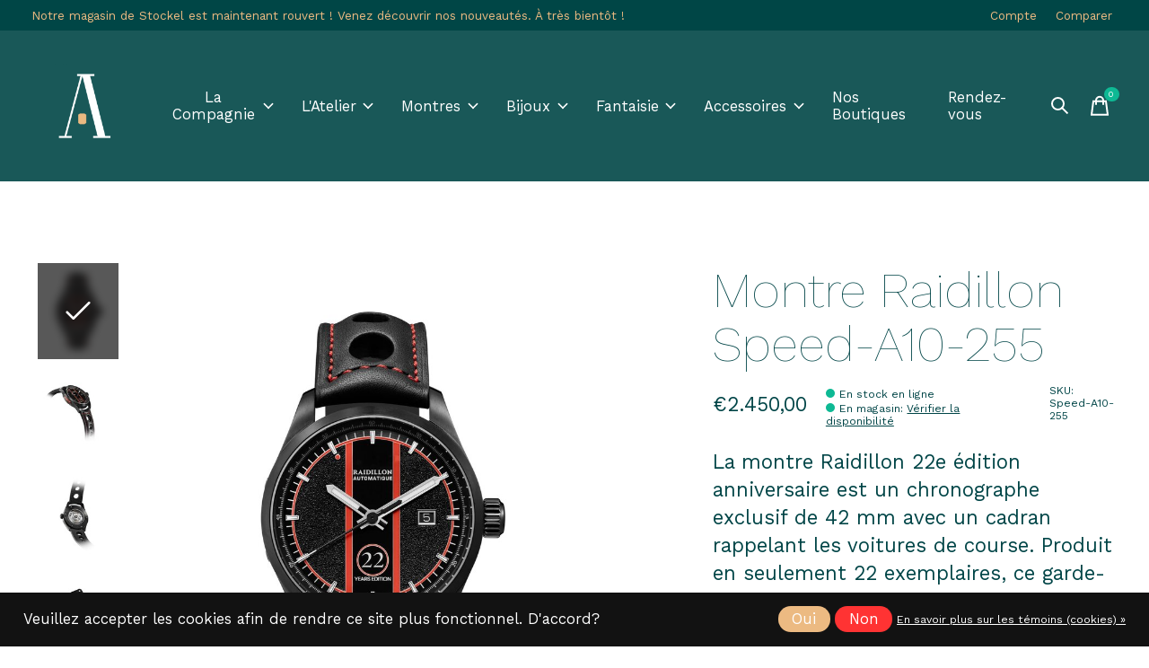

--- FILE ---
content_type: text/html;charset=utf-8
request_url: https://www.altenloh.be/montre-raidillon-speed-a10-255.html
body_size: 27776
content:
<!doctype html>
<html lang="fr">
<head>
    <meta charset="utf-8"/>
<!-- [START] 'blocks/head.rain' -->
<!--

  (c) 2008-2026 Lightspeed Netherlands B.V.
  http://www.lightspeedhq.com
  Generated: 21-01-2026 @ 15:29:02

-->
<link rel="canonical" href="https://www.altenloh.be/montre-raidillon-speed-a10-255.html"/>
<link rel="alternate" href="https://www.altenloh.be/index.rss" type="application/rss+xml" title="Nouveaux produits"/>
<link href="https://cdn.webshopapp.com/assets/cookielaw.css?2025-02-20" rel="stylesheet" type="text/css"/>
<meta name="robots" content="noodp,noydir"/>
<meta name="google-site-verification" content="k_QudbwGFImcImo_PBPkNKh621BJFeFEeifUwRZwAvM"/>
<meta property="og:url" content="https://www.altenloh.be/montre-raidillon-speed-a10-255.html?source=facebook"/>
<meta property="og:site_name" content="Altenloh"/>
<meta property="og:title" content="Raidillon Speed-A10-255 | Altenloh | Artisan &amp; Joaillier"/>
<meta property="og:description" content="Découvrez la montre Raidillon 22e édition anniversaire, un chronographe exclusif de 42 mm rappelant les voitures de course. Produit en seulement 22 exemplaires."/>
<meta property="og:image" content="https://cdn.webshopapp.com/shops/335029/files/429704226/montre-raidillon-speed-a10-255.jpg"/>
<!--[if lt IE 9]>
<script src="https://cdn.webshopapp.com/assets/html5shiv.js?2025-02-20"></script>
<![endif]-->
<!-- [END] 'blocks/head.rain' -->
  
    



    <meta property="product:availability" content="in stock">  <meta property="product:condition" content="new">
  <meta property="product:price:amount" content="2450.00">
  <meta property="product:price:currency" content="EUR">
  <meta property="product:retailer_item_id" content="Speed-A10-255"><meta name="description" content="Découvrez la montre Raidillon 22e édition anniversaire, un chronographe exclusif de 42 mm rappelant les voitures de course. Produit en seulement 22 exemplaires." />
<meta name="keywords" content="Raidillon" />
<meta charset="UTF-8">
<meta http-equiv="X-UA-Compatible" content="ie=edge">
<meta name="viewport" content="width=device-width, initial-scale=1">
<meta name="apple-mobile-web-app-capable" content="yes">
<meta name="apple-mobile-web-app-status-bar-style" content="black">
<meta name="viewport" content="width=device-width, initial-scale=1, maximum-scale=1, user-scalable=0"/>
<title>Raidillon Speed-A10-255 | Altenloh | Artisan &amp; Joaillier - Altenloh</title>  
  <link rel="preload" href="https://cdn.webshopapp.com/shops/335029/themes/181408/assets/q4tre-icons.woff2" as="font" type="font/woff2" crossorigin="anonymous">
  <link rel="preload" href="https://cdn.webshopapp.com/shops/335029/themes/181408/assets/q4tre.woff2" as="font" type="font/woff2" crossorigin="anonymous">
  <link rel="shortcut icon" href="https://cdn.webshopapp.com/shops/335029/themes/181408/v/1837167/assets/favicon.png?20230414133928" type="image/x-icon" />
    	  	<link rel="preconnect" href="https://fonts.googleapis.com">
		<link rel="preconnect" href="https://fonts.gstatic.com" crossorigin>
  	    <link href='//fonts.googleapis.com/css?family=Work%20Sans:100,100i,400,400i,300,500,600,700,700i,800,900' rel='stylesheet' type='text/css'>
    
  <script>document.getElementsByTagName("html")[0].className += " js";</script>
  <script>
    if('CSS' in window && CSS.supports('color', 'var(--color-var)')) {
      document.write('<link rel="stylesheet" href="https://cdn.webshopapp.com/shops/335029/themes/181408/assets/style.css?20240410113011">');
    } else {
      document.write('<link rel="stylesheet" href="https://cdn.webshopapp.com/shops/335029/themes/181408/assets/style-fallback.css?20240410113011">');
      document.write('<script src="https://polyfill.io/v3/polyfill.min.js"><\/script>');
    }
  </script>
  <noscript>
    <link rel="stylesheet" href="https://cdn.webshopapp.com/shops/335029/themes/181408/assets/style-fallback.css?20240410113011">
    <script src="https://polyfill.io/v3/polyfill.min.js"></script>
  </noscript>
    
    
    <link rel="stylesheet" href="https://cdn.webshopapp.com/shops/335029/themes/181408/assets/icons.css?20240410113011" /> 
    <link rel="stylesheet" href="https://cdn.webshopapp.com/shops/335029/themes/181408/assets/settings.css?20240410113011" />  
  <link rel="stylesheet" href="https://cdn.webshopapp.com/shops/335029/themes/181408/assets/custom.css?20240410113011" />
  
      
      
</head>
<body class="page-raidillon-speed-a10-255-%7C-altenloh-%7C-artisan-%26-joaillier has-cookie-notice">
            
  <script>
  var site_url = 'https://www.altenloh.be/',
      static_url = 'https://static.webshopapp.com/shops/335029/',
      search_url = "https://www.altenloh.be/search/",
      promo_popup_hide_until = '3',
      promo_popup_delay = '5000',
      product_card_options = 'hide',
  		product_card_second_image = 0,
      no_inventory_text = "Cet article n&#039;est actuellement pas en stock.",
      feedToken = 'https://ig.instant-tokens.com/users/c14c603b-8f63-448e-8d57-102c2fb45687/instagram/17841450025530968/token?userSecret=5atuevs6eqotyvgbp95yx9',
      last_updated_text = 'Dernière mise à jour',
      today_at_text = 'Aujourd&#039;hui à',
      in_stock_text = 'En stock',
      in_stock_online_text = 'En stock en ligne',
      out_of_stock_text = 'En rupture de stock',
      out_of_stock_text_options = '(En rupture de stock)',
      out_of_stock_online_text = 'Pas en stock en ligne',
      on_backorder_text = 'Livraison différée',
      on_backorder_online_text = 'On backorder online',
      in_store_text = 'En magasin',
      not_in_store_text = 'Indisponible en magasin',
      inventory_notice_text = 'Les prix en ligne et en boutique peuvent différer',
      inventory_line_text = '$1 à $2',
      default_variant_text = 'Faire un choix',
      apply_text = 'Appliquer',
      points_text = '<span class="js-insert-points"></span>pts',
      money_off_text = '<span class="js-insert-money-off"></span> off',
      valid_for_text = 'Valide pour',
      all_text = 'All',
      currency_format = '€',
      priceStatus = 'enabled';
</script>
    
    <div class="pre-header">
  <div class="pre-header__container container max-width-xl flex items-center justify-between">
        <div class="pre-header__msg">
      <p>Notre magasin de Stockel est maintenant rouvert ! Venez découvrir nos nouveautés. À très bientôt ! <a href=""></a></p>
    </div>
        
        
    <ul class="pre-header__nav display@md">
            
      <li class="pre-header__item">
        <a href="#0" class="pre-header__link" aria-controls="drawerLogin"><span>Compte</span></a>
      </li>
                  <li class="pre-header__item">
        <a href="https://www.altenloh.be/compare/" class="pre-header__link"><span>Comparer</span></a>
      </li>
                </ul>
  
  	      </div>
</div>


<header class="mega-nav mega-nav--mobile mega-nav--desktop@md mega-nav--mobile-panel position-relative js-mega-nav">
  <div class="mega-nav__container">
        <!-- logo -->
    <a href="https://www.altenloh.be/" class="mega-nav__logo">
            <img src="https://cdn.webshopapp.com/shops/335029/themes/181408/v/1360945/assets/logo.png?20230215113435" height="32" class="logo" alt="Altenloh Joaillerie | Artisan &amp; Joaillier depuis 1878">
            <img src="https://cdn.webshopapp.com/shops/335029/themes/181408/v/1360939/assets/logo-white.png?20230215113435" height="32" class="logo--white" alt="Altenloh Joaillerie | Artisan &amp; Joaillier depuis 1878">
                </a>
            
        
    <!-- icon buttons --mobile -->
    <div class="mega-nav__icon-btns mega-nav__icon-btns--mobile">
      <a href="#0" class="mega-nav__icon-btn" aria-controls="drawerLogin">
        <svg class="icon" viewBox="0 0 24 24">
          <title>Go to account settings</title>
          <g class="icon__group" fill="none" stroke="currentColor" stroke-linecap="square" stroke-miterlimit="10">
            <circle cx="12" cy="6" r="4" />
            <path d="M12 13a8 8 0 00-8 8h16a8 8 0 00-8-8z" />
          </g>
        </svg>
      </a>
	
            <button class="reset mega-nav__icon-btn mega-nav__icon-btn--search js-tab-focus" aria-label="Recherche" aria-controls="drawerSearch">
        <svg class="icon" viewBox="0 0 24 24">
          <g class="icon__group" fill="none" stroke="currentColor" stroke-linecap="square" stroke-miterlimit="10">
            <path d="M4.222 4.222l15.556 15.556" />
            <path d="M19.778 4.222L4.222 19.778" />
            <circle cx="9.5" cy="9.5" r="6.5" />
          </g>
        </svg>
      </button>
            
      <button class="reset mega-nav__icon-btn mega-nav__icon-btn--cart js-tab-focus" aria-label="Panier" aria-controls="drawerCart">
        <svg class="icon" viewBox="0 0 24 24" >
          <title>Panier</title>
          <g class="icon__group" stroke-linecap="square" fill="none" stroke-linejoin="miter" stroke="currentColor">
            <polygon points="21,21.8 3,21.8 5,6.8 19,6.8 	"/>
            <path d="M8,9.8v-4c0-2.2,1.8-4,4-4l0,0c2.2,0,4,1.8,4,4v4"/>
          </g>
        </svg>
        <span class="counter counter--cart margin-left-xxs"><span class="js-cart-counter">0</span> <i class="sr-only">items</i></span>
      </button>

      <button class="reset mega-nav__icon-btn mega-nav__icon-btn--menu js-tab-focus" aria-label="Toggle menu" aria-controls="mega-nav-navigation">
        <svg class="icon" viewBox="0 0 24 24">
          <g class="icon__group" fill="none" stroke="currentColor" stroke-linecap="square" stroke-miterlimit="10">
            <path d="M2 6h20" />
            <path d="M2 12h20" />
            <path d="M2 18h20" />
          </g>
        </svg>
      </button>
    </div>

    <div class="mega-nav__nav js-mega-nav__nav" id="mega-nav-navigation" role="navigation" aria-label="Main">
    <div class="mega-nav__nav-wrapper js-scroll-container">
    <div class="mega-nav__nav-inner">
      <ul class="mega-nav__items">

        
        
        
        
        <!-- links -->
                        <li class="mega-nav__item mega-nav__item--simple js-mega-nav__item">
          <button class="reset mega-nav__control js-mega-nav__control js-tab-focus">
            La Compagnie
            <i class="mega-nav__arrow-icon" aria-hidden="true">
              <svg class="icon" viewBox="0 0 16 16">
                <g class="icon__group" fill="none" stroke="currentColor" stroke-linecap="square" stroke-miterlimit="10">
                  <path d="M2 2l12 12" />
                  <path d="M14 2L2 14" />
                </g>
              </svg>
            </i>
          </button>

          <div class="mega-nav__sub-nav-wrapper mega-nav__sub-nav-wrapper--sm" data-theme="default">
            <div class="mega-nav__panel-header hide@md text-md">
              <button class="reset js-mega-nav__control js-tab-focus">
                <svg class="icon" viewBox="0 0 482.239 482.239">
                  <title>Retour</title>
                  <path d="m206.812 34.446-206.812 206.673 206.743 206.674 24.353-24.284-165.167-165.167h416.31v-34.445h-416.31l165.236-165.236z"></path>
                </svg>
              </button>
              <div class="mega-nav__panel-title">
                La Compagnie
              </div>
            </div>
            <div class="mega-nav__sub-nav mega-nav__sub-nav--layout-8 mega-nav__sub-nav-wrapper-inner js-scroll-container">
              <ul class="mega-nav__sub-items display@md">
                <li class="mega-nav__sub-item mega-nav__sub-item--all"><a href="https://www.altenloh.be/la-compagnie/" class="mega-nav__sub-link" title="La Compagnie">Tout afficher</a></li>
                                <li class="mega-nav__sub-item">
                  <a href="https://www.altenloh.be/la-compagnie/notre-histoire/" class="mega-nav__sub-link" title="Notre histoire">
                    Notre histoire
                  </a>
                                                    </li>
                                <li class="mega-nav__sub-item">
                  <a href="https://www.altenloh.be/la-compagnie/notre-vision/" class="mega-nav__sub-link" title="Notre vision">
                    Notre vision
                  </a>
                                                    </li>
                                <li class="mega-nav__sub-item">
                  <a href="https://www.altenloh.be/la-compagnie/nos-services/" class="mega-nav__sub-link" title="Nos services">
                    Nos services
                  </a>
                                                    </li>
                              </ul>
              <ul class="mega-nav__sub-items hide@md">
                <li class="mega-nav__sub-item"><a href="https://www.altenloh.be/la-compagnie/" class="mega-nav__control" title="La Compagnie">Tout afficher</a></li>
              	                                <li class="mega-nav__sub-item">
                  <a href="https://www.altenloh.be/la-compagnie/notre-histoire/" class="mega-nav__control" title="Notre histoire">Notre histoire</a>
                </li>
                                                                <li class="mega-nav__sub-item">
                  <a href="https://www.altenloh.be/la-compagnie/notre-vision/" class="mega-nav__control" title="Notre vision">Notre vision</a>
                </li>
                                                                <li class="mega-nav__sub-item">
                  <a href="https://www.altenloh.be/la-compagnie/nos-services/" class="mega-nav__control" title="Nos services">Nos services</a>
                </li>
                                              </ul>
            </div>
          </div>
        </li>
                                <li class="mega-nav__item mega-nav__item--simple js-mega-nav__item">
          <button class="reset mega-nav__control js-mega-nav__control js-tab-focus">
            L&#039;Atelier
            <i class="mega-nav__arrow-icon" aria-hidden="true">
              <svg class="icon" viewBox="0 0 16 16">
                <g class="icon__group" fill="none" stroke="currentColor" stroke-linecap="square" stroke-miterlimit="10">
                  <path d="M2 2l12 12" />
                  <path d="M14 2L2 14" />
                </g>
              </svg>
            </i>
          </button>

          <div class="mega-nav__sub-nav-wrapper mega-nav__sub-nav-wrapper--sm" data-theme="default">
            <div class="mega-nav__panel-header hide@md text-md">
              <button class="reset js-mega-nav__control js-tab-focus">
                <svg class="icon" viewBox="0 0 482.239 482.239">
                  <title>Retour</title>
                  <path d="m206.812 34.446-206.812 206.673 206.743 206.674 24.353-24.284-165.167-165.167h416.31v-34.445h-416.31l165.236-165.236z"></path>
                </svg>
              </button>
              <div class="mega-nav__panel-title">
                L&#039;Atelier
              </div>
            </div>
            <div class="mega-nav__sub-nav mega-nav__sub-nav--layout-8 mega-nav__sub-nav-wrapper-inner js-scroll-container">
              <ul class="mega-nav__sub-items display@md">
                <li class="mega-nav__sub-item mega-nav__sub-item--all"><a href="https://www.altenloh.be/latelier/" class="mega-nav__sub-link" title="L&#039;Atelier">Tout afficher</a></li>
                                <li class="mega-nav__sub-item">
                  <a href="https://www.altenloh.be/latelier/la-creation-de-votre-joyau/" class="mega-nav__sub-link" title="La création de votre joyau">
                    La création de votre joyau
                  </a>
                                                    </li>
                                <li class="mega-nav__sub-item">
                  <a href="https://www.altenloh.be/latelier/la-creation-de-vos-alliances/" class="mega-nav__sub-link" title="La création de vos alliances">
                    La création de vos alliances
                  </a>
                                                    </li>
                                <li class="mega-nav__sub-item">
                  <a href="https://www.altenloh.be/latelier/lentretien-et-la-reparation-de-vos-bijoux/" class="mega-nav__sub-link" title="L&#039;entretien et la réparation de vos bijoux">
                    L&#039;entretien et la réparation de vos bijoux
                  </a>
                                                    </li>
                                <li class="mega-nav__sub-item">
                  <a href="https://www.altenloh.be/latelier/lexpertise/" class="mega-nav__sub-link" title="L&#039;expertise">
                    L&#039;expertise
                  </a>
                                                    </li>
                              </ul>
              <ul class="mega-nav__sub-items hide@md">
                <li class="mega-nav__sub-item"><a href="https://www.altenloh.be/latelier/" class="mega-nav__control" title="L&#039;Atelier">Tout afficher</a></li>
              	                                <li class="mega-nav__sub-item">
                  <a href="https://www.altenloh.be/latelier/la-creation-de-votre-joyau/" class="mega-nav__control" title="La création de votre joyau">La création de votre joyau</a>
                </li>
                                                                <li class="mega-nav__sub-item">
                  <a href="https://www.altenloh.be/latelier/la-creation-de-vos-alliances/" class="mega-nav__control" title="La création de vos alliances">La création de vos alliances</a>
                </li>
                                                                <li class="mega-nav__sub-item">
                  <a href="https://www.altenloh.be/latelier/lentretien-et-la-reparation-de-vos-bijoux/" class="mega-nav__control" title="L&#039;entretien et la réparation de vos bijoux">L&#039;entretien et la réparation de vos bijoux</a>
                </li>
                                                                <li class="mega-nav__sub-item">
                  <a href="https://www.altenloh.be/latelier/lexpertise/" class="mega-nav__control" title="L&#039;expertise">L&#039;expertise</a>
                </li>
                                              </ul>
            </div>
          </div>
        </li>
                                <li class="mega-nav__item mega-nav__item--simple js-mega-nav__item">
          <button class="reset mega-nav__control js-mega-nav__control js-tab-focus">
            Montres
            <i class="mega-nav__arrow-icon" aria-hidden="true">
              <svg class="icon" viewBox="0 0 16 16">
                <g class="icon__group" fill="none" stroke="currentColor" stroke-linecap="square" stroke-miterlimit="10">
                  <path d="M2 2l12 12" />
                  <path d="M14 2L2 14" />
                </g>
              </svg>
            </i>
          </button>

          <div class="mega-nav__sub-nav-wrapper mega-nav__sub-nav-wrapper--sm" data-theme="default">
            <div class="mega-nav__panel-header hide@md text-md">
              <button class="reset js-mega-nav__control js-tab-focus">
                <svg class="icon" viewBox="0 0 482.239 482.239">
                  <title>Retour</title>
                  <path d="m206.812 34.446-206.812 206.673 206.743 206.674 24.353-24.284-165.167-165.167h416.31v-34.445h-416.31l165.236-165.236z"></path>
                </svg>
              </button>
              <div class="mega-nav__panel-title">
                Montres
              </div>
            </div>
            <div class="mega-nav__sub-nav mega-nav__sub-nav--layout-8 mega-nav__sub-nav-wrapper-inner js-scroll-container">
              <ul class="mega-nav__sub-items display@md">
                <li class="mega-nav__sub-item mega-nav__sub-item--all"><a href="https://www.altenloh.be/montres/" class="mega-nav__sub-link" title="Montres">Tout afficher</a></li>
                                <li class="mega-nav__sub-item mega-nav__sub-item--has-children justify-between">
                  <a href="https://www.altenloh.be/montres/raidillon/" class="mega-nav__sub-link" title="Raidillon">
                    Raidillon
                  </a>
                                    <svg class="icon mega-nav__sub-dropdown-icon" aria-hidden="true" viewBox="0 0 16 16">
                    <g stroke-width="1" stroke="currentColor">
                      <polyline fill="none" stroke="currentColor" stroke-linecap="round" stroke-linejoin="round" stroke-miterlimit="10" points="6.5,3.5 11,8 6.5,12.5 "></polyline>
                    </g>
                  </svg>
                                                      <div class="mega-nav__sub-dropdown mega-nav__sub-dropdown--nested">
                    <ul class="mega-nav__sub-items">
                                            <li class="mega-nav__sub-item">
                        <a href="https://www.altenloh.be/montres/raidillon/curve/" class="mega-nav__sub-link" title="Curve">
                          Curve
                        </a>
                                                                      </li>
                                            <li class="mega-nav__sub-item">
                        <a href="https://www.altenloh.be/montres/raidillon/sprint/" class="mega-nav__sub-link" title="Sprint">
                          Sprint
                        </a>
                                                                      </li>
                                            <li class="mega-nav__sub-item">
                        <a href="https://www.altenloh.be/montres/raidillon/miles/" class="mega-nav__sub-link" title="Miles">
                          Miles
                        </a>
                                                                      </li>
                                            <li class="mega-nav__sub-item">
                        <a href="https://www.altenloh.be/montres/raidillon/speed/" class="mega-nav__sub-link" title="Speed">
                          Speed
                        </a>
                                                                      </li>
                                            <li class="mega-nav__sub-item">
                        <a href="https://www.altenloh.be/montres/raidillon/gran-turismo/" class="mega-nav__sub-link" title="Gran Turismo">
                          Gran Turismo
                        </a>
                                                                      </li>
                                            <li class="mega-nav__sub-item mega-nav__sub-item--has-children justify-between">
                        <a href="https://www.altenloh.be/montres/raidillon/bracelets-montre/" class="mega-nav__sub-link" title="Bracelets Montre">
                          Bracelets Montre
                        </a>
                                                <svg class="icon mega-nav__sub-dropdown-icon" aria-hidden="true" viewBox="0 0 16 16">
                          <g stroke-width="1" stroke="currentColor">
                            <polyline fill="none" stroke="currentColor" stroke-linecap="round" stroke-linejoin="round" stroke-miterlimit="10" points="6.5,3.5 11,8 6.5,12.5 "></polyline>
                          </g>
                        </svg>
                                                                        <div class="mega-nav__sub-dropdown mega-nav__sub-dropdown--nested">
                          <ul class="mega-nav__sub-items">
                                                        <li class="mega-nav__sub-item">
                              <a href="https://www.altenloh.be/montres/raidillon/bracelets-montre/cuir/" class="mega-nav__sub-link" title="Cuir">Cuir</a>
                            </li>
                                                        <li class="mega-nav__sub-item">
                              <a href="https://www.altenloh.be/montres/raidillon/bracelets-montre/nubuck/" class="mega-nav__sub-link" title="Nubuck">Nubuck</a>
                            </li>
                                                        <li class="mega-nav__sub-item">
                              <a href="https://www.altenloh.be/montres/raidillon/bracelets-montre/alligator/" class="mega-nav__sub-link" title="Alligator">Alligator</a>
                            </li>
                                                        <li class="mega-nav__sub-item">
                              <a href="https://www.altenloh.be/montres/raidillon/bracelets-montre/python/" class="mega-nav__sub-link" title="Python">Python</a>
                            </li>
                                                        <li class="mega-nav__sub-item">
                              <a href="https://www.altenloh.be/montres/raidillon/bracelets-montre/acier-inoxydable/" class="mega-nav__sub-link" title="Acier inoxydable">Acier inoxydable</a>
                            </li>
                                                      </ul>
                        </div>
                                              </li>
                                          </ul>
                  </div>
                                  </li>
                                <li class="mega-nav__sub-item mega-nav__sub-item--has-children justify-between">
                  <a href="https://www.altenloh.be/montres/seiko/" class="mega-nav__sub-link" title="Seiko">
                    Seiko
                  </a>
                                    <svg class="icon mega-nav__sub-dropdown-icon" aria-hidden="true" viewBox="0 0 16 16">
                    <g stroke-width="1" stroke="currentColor">
                      <polyline fill="none" stroke="currentColor" stroke-linecap="round" stroke-linejoin="round" stroke-miterlimit="10" points="6.5,3.5 11,8 6.5,12.5 "></polyline>
                    </g>
                  </svg>
                                                      <div class="mega-nav__sub-dropdown mega-nav__sub-dropdown--nested">
                    <ul class="mega-nav__sub-items">
                                            <li class="mega-nav__sub-item">
                        <a href="https://www.altenloh.be/montres/seiko/prospex/" class="mega-nav__sub-link" title="Prospex">
                          Prospex
                        </a>
                                                                      </li>
                                            <li class="mega-nav__sub-item">
                        <a href="https://www.altenloh.be/montres/seiko/sport/" class="mega-nav__sub-link" title="Sport">
                          Sport
                        </a>
                                                                      </li>
                                            <li class="mega-nav__sub-item">
                        <a href="https://www.altenloh.be/montres/seiko/presage/" class="mega-nav__sub-link" title="Presage">
                          Presage
                        </a>
                                                                      </li>
                                            <li class="mega-nav__sub-item">
                        <a href="https://www.altenloh.be/montres/seiko/seiko-5/" class="mega-nav__sub-link" title="Seiko 5">
                          Seiko 5
                        </a>
                                                                      </li>
                                            <li class="mega-nav__sub-item">
                        <a href="https://www.altenloh.be/montres/seiko/classique/" class="mega-nav__sub-link" title="Classique">
                          Classique
                        </a>
                                                                      </li>
                                          </ul>
                  </div>
                                  </li>
                                <li class="mega-nav__sub-item mega-nav__sub-item--has-children justify-between">
                  <a href="https://www.altenloh.be/montres/victorinox/" class="mega-nav__sub-link" title="Victorinox">
                    Victorinox
                  </a>
                                    <svg class="icon mega-nav__sub-dropdown-icon" aria-hidden="true" viewBox="0 0 16 16">
                    <g stroke-width="1" stroke="currentColor">
                      <polyline fill="none" stroke="currentColor" stroke-linecap="round" stroke-linejoin="round" stroke-miterlimit="10" points="6.5,3.5 11,8 6.5,12.5 "></polyline>
                    </g>
                  </svg>
                                                      <div class="mega-nav__sub-dropdown mega-nav__sub-dropdown--nested">
                    <ul class="mega-nav__sub-items">
                                            <li class="mega-nav__sub-item">
                        <a href="https://www.altenloh.be/montres/victorinox/inox/" class="mega-nav__sub-link" title="I.N.O.X">
                          I.N.O.X
                        </a>
                                                                      </li>
                                            <li class="mega-nav__sub-item">
                        <a href="https://www.altenloh.be/montres/victorinox/fieldforce/" class="mega-nav__sub-link" title="FieldForce">
                          FieldForce
                        </a>
                                                                      </li>
                                            <li class="mega-nav__sub-item">
                        <a href="https://www.altenloh.be/montres/victorinox/alliance/" class="mega-nav__sub-link" title="Alliance">
                          Alliance
                        </a>
                                                                      </li>
                                            <li class="mega-nav__sub-item">
                        <a href="https://www.altenloh.be/montres/victorinox/maverick/" class="mega-nav__sub-link" title="Maverick">
                          Maverick
                        </a>
                                                                      </li>
                                            <li class="mega-nav__sub-item">
                        <a href="https://www.altenloh.be/montres/victorinox/airboss/" class="mega-nav__sub-link" title="Airboss">
                          Airboss
                        </a>
                                                                      </li>
                                          </ul>
                  </div>
                                  </li>
                                <li class="mega-nav__sub-item mega-nav__sub-item--has-children justify-between">
                  <a href="https://www.altenloh.be/montres/pequignet/" class="mega-nav__sub-link" title="Pequignet">
                    Pequignet
                  </a>
                                    <svg class="icon mega-nav__sub-dropdown-icon" aria-hidden="true" viewBox="0 0 16 16">
                    <g stroke-width="1" stroke="currentColor">
                      <polyline fill="none" stroke="currentColor" stroke-linecap="round" stroke-linejoin="round" stroke-miterlimit="10" points="6.5,3.5 11,8 6.5,12.5 "></polyline>
                    </g>
                  </svg>
                                                      <div class="mega-nav__sub-dropdown mega-nav__sub-dropdown--nested">
                    <ul class="mega-nav__sub-items">
                                            <li class="mega-nav__sub-item">
                        <a href="https://www.altenloh.be/montres/pequignet/equus/" class="mega-nav__sub-link" title="Equus">
                          Equus
                        </a>
                                                                      </li>
                                            <li class="mega-nav__sub-item">
                        <a href="https://www.altenloh.be/montres/pequignet/elegance/" class="mega-nav__sub-link" title="Elégance">
                          Elégance
                        </a>
                                                                      </li>
                                            <li class="mega-nav__sub-item">
                        <a href="https://www.altenloh.be/montres/pequignet/exagone/" class="mega-nav__sub-link" title="Exagone">
                          Exagone
                        </a>
                                                                      </li>
                                            <li class="mega-nav__sub-item">
                        <a href="https://www.altenloh.be/montres/pequignet/royale/" class="mega-nav__sub-link" title="Royale">
                          Royale
                        </a>
                                                                      </li>
                                            <li class="mega-nav__sub-item">
                        <a href="https://www.altenloh.be/montres/pequignet/attitude/" class="mega-nav__sub-link" title="Attitude">
                          Attitude
                        </a>
                                                                      </li>
                                            <li class="mega-nav__sub-item">
                        <a href="https://www.altenloh.be/montres/pequignet/concorde/" class="mega-nav__sub-link" title="Concorde">
                          Concorde
                        </a>
                                                                      </li>
                                          </ul>
                  </div>
                                  </li>
                              </ul>
              <ul class="mega-nav__sub-items hide@md">
                <li class="mega-nav__sub-item"><a href="https://www.altenloh.be/montres/" class="mega-nav__control" title="Montres">Tout afficher</a></li>
              	                                <li class="mega-nav__sub-item mega-nav__item--simple js-mega-nav__item">
                  <button class="reset mega-nav__control js-mega-nav__control js-tab-focus">
                    Raidillon
                    <i class="mega-nav__arrow-icon" aria-hidden="true">
                      <svg class="icon" viewBox="0 0 16 16">
                        <g class="icon__group" fill="none" stroke="currentColor" stroke-linecap="square" stroke-miterlimit="10">
                          <path d="M2 2l12 12" />
                          <path d="M14 2L2 14" />
                        </g>
                      </svg>
                    </i>
                  </button>

                  <div class="mega-nav__sub-nav-wrapper mega-nav__sub-nav-wrapper--sm" data-theme="default">
                    <div class="mega-nav__panel-header hide@md text-md">
                      <button class="reset js-mega-nav__control js-tab-focus">
                        <svg class="icon" viewBox="0 0 482.239 482.239">
                          <title>Retour</title>
                          <path d="m206.812 34.446-206.812 206.673 206.743 206.674 24.353-24.284-165.167-165.167h416.31v-34.445h-416.31l165.236-165.236z"></path>
                        </svg>
                      </button>
                      <div class="mega-nav__panel-title">
                        Raidillon
                      </div>
                    </div>
                    <div class="mega-nav__sub-nav mega-nav__sub-nav--layout-8 mega-nav__sub-nav-wrapper-inner js-scroll-container">
                      <ul class="mega-nav__sub-items">
                        <li class="mega-nav__sub-item"><a href="https://www.altenloh.be/montres/raidillon/" class="mega-nav__control" title="Raidillon">All Raidillon</a></li>
                                                                        <li class="mega-nav__sub-item">
                          <a href="https://www.altenloh.be/montres/raidillon/curve/" class="mega-nav__control" title="Curve">Curve</a>
                        </li>
                                                                                                <li class="mega-nav__sub-item">
                          <a href="https://www.altenloh.be/montres/raidillon/sprint/" class="mega-nav__control" title="Sprint">Sprint</a>
                        </li>
                                                                                                <li class="mega-nav__sub-item">
                          <a href="https://www.altenloh.be/montres/raidillon/miles/" class="mega-nav__control" title="Miles">Miles</a>
                        </li>
                                                                                                <li class="mega-nav__sub-item">
                          <a href="https://www.altenloh.be/montres/raidillon/speed/" class="mega-nav__control" title="Speed">Speed</a>
                        </li>
                                                                                                <li class="mega-nav__sub-item">
                          <a href="https://www.altenloh.be/montres/raidillon/gran-turismo/" class="mega-nav__control" title="Gran Turismo">Gran Turismo</a>
                        </li>
                                                                                                <li class="mega-nav__sub-item mega-nav__item--simple js-mega-nav__item">
                          <button class="reset mega-nav__control js-mega-nav__control js-tab-focus">
                            Bracelets Montre
                            <i class="mega-nav__arrow-icon" aria-hidden="true">
                              <svg class="icon" viewBox="0 0 16 16">
                                <g class="icon__group" fill="none" stroke="currentColor" stroke-linecap="square" stroke-miterlimit="10">
                                  <path d="M2 2l12 12" />
                                  <path d="M14 2L2 14" />
                                </g>
                              </svg>
                            </i>
                          </button>

                          <div class="mega-nav__sub-nav-wrapper mega-nav__sub-nav-wrapper--sm" data-theme="default">
                            <div class="mega-nav__panel-header hide@md text-md">
                              <button class="reset js-mega-nav__control js-tab-focus">
                                <svg class="icon" viewBox="0 0 482.239 482.239">
                                  <title>Retour</title>
                                  <path d="m206.812 34.446-206.812 206.673 206.743 206.674 24.353-24.284-165.167-165.167h416.31v-34.445h-416.31l165.236-165.236z"></path>
                                </svg>
                              </button>
                              <div class="mega-nav__panel-title">
                                Bracelets Montre
                              </div>
                            </div>
                            <div class="mega-nav__sub-nav mega-nav__sub-nav--layout-8 mega-nav__sub-nav-wrapper-inner js-scroll-container">
                              <ul class="mega-nav__sub-items">
                                <li class="mega-nav__sub-item"><a href="https://www.altenloh.be/montres/raidillon/bracelets-montre/" class="mega-nav__control" title="Bracelets Montre">All Bracelets Montre</a></li>
                                                                                                <li class="mega-nav__sub-item">
                                  <a href="https://www.altenloh.be/montres/raidillon/bracelets-montre/cuir/" class="mega-nav__control" title="Cuir">Cuir</a>
                                </li>
                                                                                                                                <li class="mega-nav__sub-item">
                                  <a href="https://www.altenloh.be/montres/raidillon/bracelets-montre/nubuck/" class="mega-nav__control" title="Nubuck">Nubuck</a>
                                </li>
                                                                                                                                <li class="mega-nav__sub-item">
                                  <a href="https://www.altenloh.be/montres/raidillon/bracelets-montre/alligator/" class="mega-nav__control" title="Alligator">Alligator</a>
                                </li>
                                                                                                                                <li class="mega-nav__sub-item">
                                  <a href="https://www.altenloh.be/montres/raidillon/bracelets-montre/python/" class="mega-nav__control" title="Python">Python</a>
                                </li>
                                                                                                                                <li class="mega-nav__sub-item">
                                  <a href="https://www.altenloh.be/montres/raidillon/bracelets-montre/acier-inoxydable/" class="mega-nav__control" title="Acier inoxydable">Acier inoxydable</a>
                                </li>
                                                                                              </ul>
                            </div>
                          </div>
                        </li>
                                                                      </ul>
                    </div>
                  </div>
                </li>
                                                                <li class="mega-nav__sub-item mega-nav__item--simple js-mega-nav__item">
                  <button class="reset mega-nav__control js-mega-nav__control js-tab-focus">
                    Seiko
                    <i class="mega-nav__arrow-icon" aria-hidden="true">
                      <svg class="icon" viewBox="0 0 16 16">
                        <g class="icon__group" fill="none" stroke="currentColor" stroke-linecap="square" stroke-miterlimit="10">
                          <path d="M2 2l12 12" />
                          <path d="M14 2L2 14" />
                        </g>
                      </svg>
                    </i>
                  </button>

                  <div class="mega-nav__sub-nav-wrapper mega-nav__sub-nav-wrapper--sm" data-theme="default">
                    <div class="mega-nav__panel-header hide@md text-md">
                      <button class="reset js-mega-nav__control js-tab-focus">
                        <svg class="icon" viewBox="0 0 482.239 482.239">
                          <title>Retour</title>
                          <path d="m206.812 34.446-206.812 206.673 206.743 206.674 24.353-24.284-165.167-165.167h416.31v-34.445h-416.31l165.236-165.236z"></path>
                        </svg>
                      </button>
                      <div class="mega-nav__panel-title">
                        Seiko
                      </div>
                    </div>
                    <div class="mega-nav__sub-nav mega-nav__sub-nav--layout-8 mega-nav__sub-nav-wrapper-inner js-scroll-container">
                      <ul class="mega-nav__sub-items">
                        <li class="mega-nav__sub-item"><a href="https://www.altenloh.be/montres/seiko/" class="mega-nav__control" title="Seiko">All Seiko</a></li>
                                                                        <li class="mega-nav__sub-item">
                          <a href="https://www.altenloh.be/montres/seiko/prospex/" class="mega-nav__control" title="Prospex">Prospex</a>
                        </li>
                                                                                                <li class="mega-nav__sub-item">
                          <a href="https://www.altenloh.be/montres/seiko/sport/" class="mega-nav__control" title="Sport">Sport</a>
                        </li>
                                                                                                <li class="mega-nav__sub-item">
                          <a href="https://www.altenloh.be/montres/seiko/presage/" class="mega-nav__control" title="Presage">Presage</a>
                        </li>
                                                                                                <li class="mega-nav__sub-item">
                          <a href="https://www.altenloh.be/montres/seiko/seiko-5/" class="mega-nav__control" title="Seiko 5">Seiko 5</a>
                        </li>
                                                                                                <li class="mega-nav__sub-item">
                          <a href="https://www.altenloh.be/montres/seiko/classique/" class="mega-nav__control" title="Classique">Classique</a>
                        </li>
                                                                      </ul>
                    </div>
                  </div>
                </li>
                                                                <li class="mega-nav__sub-item mega-nav__item--simple js-mega-nav__item">
                  <button class="reset mega-nav__control js-mega-nav__control js-tab-focus">
                    Victorinox
                    <i class="mega-nav__arrow-icon" aria-hidden="true">
                      <svg class="icon" viewBox="0 0 16 16">
                        <g class="icon__group" fill="none" stroke="currentColor" stroke-linecap="square" stroke-miterlimit="10">
                          <path d="M2 2l12 12" />
                          <path d="M14 2L2 14" />
                        </g>
                      </svg>
                    </i>
                  </button>

                  <div class="mega-nav__sub-nav-wrapper mega-nav__sub-nav-wrapper--sm" data-theme="default">
                    <div class="mega-nav__panel-header hide@md text-md">
                      <button class="reset js-mega-nav__control js-tab-focus">
                        <svg class="icon" viewBox="0 0 482.239 482.239">
                          <title>Retour</title>
                          <path d="m206.812 34.446-206.812 206.673 206.743 206.674 24.353-24.284-165.167-165.167h416.31v-34.445h-416.31l165.236-165.236z"></path>
                        </svg>
                      </button>
                      <div class="mega-nav__panel-title">
                        Victorinox
                      </div>
                    </div>
                    <div class="mega-nav__sub-nav mega-nav__sub-nav--layout-8 mega-nav__sub-nav-wrapper-inner js-scroll-container">
                      <ul class="mega-nav__sub-items">
                        <li class="mega-nav__sub-item"><a href="https://www.altenloh.be/montres/victorinox/" class="mega-nav__control" title="Victorinox">All Victorinox</a></li>
                                                                        <li class="mega-nav__sub-item">
                          <a href="https://www.altenloh.be/montres/victorinox/inox/" class="mega-nav__control" title="I.N.O.X">I.N.O.X</a>
                        </li>
                                                                                                <li class="mega-nav__sub-item">
                          <a href="https://www.altenloh.be/montres/victorinox/fieldforce/" class="mega-nav__control" title="FieldForce">FieldForce</a>
                        </li>
                                                                                                <li class="mega-nav__sub-item">
                          <a href="https://www.altenloh.be/montres/victorinox/alliance/" class="mega-nav__control" title="Alliance">Alliance</a>
                        </li>
                                                                                                <li class="mega-nav__sub-item">
                          <a href="https://www.altenloh.be/montres/victorinox/maverick/" class="mega-nav__control" title="Maverick">Maverick</a>
                        </li>
                                                                                                <li class="mega-nav__sub-item">
                          <a href="https://www.altenloh.be/montres/victorinox/airboss/" class="mega-nav__control" title="Airboss">Airboss</a>
                        </li>
                                                                      </ul>
                    </div>
                  </div>
                </li>
                                                                <li class="mega-nav__sub-item mega-nav__item--simple js-mega-nav__item">
                  <button class="reset mega-nav__control js-mega-nav__control js-tab-focus">
                    Pequignet
                    <i class="mega-nav__arrow-icon" aria-hidden="true">
                      <svg class="icon" viewBox="0 0 16 16">
                        <g class="icon__group" fill="none" stroke="currentColor" stroke-linecap="square" stroke-miterlimit="10">
                          <path d="M2 2l12 12" />
                          <path d="M14 2L2 14" />
                        </g>
                      </svg>
                    </i>
                  </button>

                  <div class="mega-nav__sub-nav-wrapper mega-nav__sub-nav-wrapper--sm" data-theme="default">
                    <div class="mega-nav__panel-header hide@md text-md">
                      <button class="reset js-mega-nav__control js-tab-focus">
                        <svg class="icon" viewBox="0 0 482.239 482.239">
                          <title>Retour</title>
                          <path d="m206.812 34.446-206.812 206.673 206.743 206.674 24.353-24.284-165.167-165.167h416.31v-34.445h-416.31l165.236-165.236z"></path>
                        </svg>
                      </button>
                      <div class="mega-nav__panel-title">
                        Pequignet
                      </div>
                    </div>
                    <div class="mega-nav__sub-nav mega-nav__sub-nav--layout-8 mega-nav__sub-nav-wrapper-inner js-scroll-container">
                      <ul class="mega-nav__sub-items">
                        <li class="mega-nav__sub-item"><a href="https://www.altenloh.be/montres/pequignet/" class="mega-nav__control" title="Pequignet">All Pequignet</a></li>
                                                                        <li class="mega-nav__sub-item">
                          <a href="https://www.altenloh.be/montres/pequignet/equus/" class="mega-nav__control" title="Equus">Equus</a>
                        </li>
                                                                                                <li class="mega-nav__sub-item">
                          <a href="https://www.altenloh.be/montres/pequignet/elegance/" class="mega-nav__control" title="Elégance">Elégance</a>
                        </li>
                                                                                                <li class="mega-nav__sub-item">
                          <a href="https://www.altenloh.be/montres/pequignet/exagone/" class="mega-nav__control" title="Exagone">Exagone</a>
                        </li>
                                                                                                <li class="mega-nav__sub-item">
                          <a href="https://www.altenloh.be/montres/pequignet/royale/" class="mega-nav__control" title="Royale">Royale</a>
                        </li>
                                                                                                <li class="mega-nav__sub-item">
                          <a href="https://www.altenloh.be/montres/pequignet/attitude/" class="mega-nav__control" title="Attitude">Attitude</a>
                        </li>
                                                                                                <li class="mega-nav__sub-item">
                          <a href="https://www.altenloh.be/montres/pequignet/concorde/" class="mega-nav__control" title="Concorde">Concorde</a>
                        </li>
                                                                      </ul>
                    </div>
                  </div>
                </li>
                                              </ul>
            </div>
          </div>
        </li>
                                <li class="mega-nav__item mega-nav__item--simple js-mega-nav__item">
          <button class="reset mega-nav__control js-mega-nav__control js-tab-focus">
            Bijoux
            <i class="mega-nav__arrow-icon" aria-hidden="true">
              <svg class="icon" viewBox="0 0 16 16">
                <g class="icon__group" fill="none" stroke="currentColor" stroke-linecap="square" stroke-miterlimit="10">
                  <path d="M2 2l12 12" />
                  <path d="M14 2L2 14" />
                </g>
              </svg>
            </i>
          </button>

          <div class="mega-nav__sub-nav-wrapper mega-nav__sub-nav-wrapper--sm" data-theme="default">
            <div class="mega-nav__panel-header hide@md text-md">
              <button class="reset js-mega-nav__control js-tab-focus">
                <svg class="icon" viewBox="0 0 482.239 482.239">
                  <title>Retour</title>
                  <path d="m206.812 34.446-206.812 206.673 206.743 206.674 24.353-24.284-165.167-165.167h416.31v-34.445h-416.31l165.236-165.236z"></path>
                </svg>
              </button>
              <div class="mega-nav__panel-title">
                Bijoux
              </div>
            </div>
            <div class="mega-nav__sub-nav mega-nav__sub-nav--layout-8 mega-nav__sub-nav-wrapper-inner js-scroll-container">
              <ul class="mega-nav__sub-items display@md">
                <li class="mega-nav__sub-item mega-nav__sub-item--all"><a href="https://www.altenloh.be/bijoux/" class="mega-nav__sub-link" title="Bijoux">Tout afficher</a></li>
                                <li class="mega-nav__sub-item mega-nav__sub-item--has-children justify-between">
                  <a href="https://www.altenloh.be/bijoux/bracelets/" class="mega-nav__sub-link" title="Bracelets">
                    Bracelets
                  </a>
                                    <svg class="icon mega-nav__sub-dropdown-icon" aria-hidden="true" viewBox="0 0 16 16">
                    <g stroke-width="1" stroke="currentColor">
                      <polyline fill="none" stroke="currentColor" stroke-linecap="round" stroke-linejoin="round" stroke-miterlimit="10" points="6.5,3.5 11,8 6.5,12.5 "></polyline>
                    </g>
                  </svg>
                                                      <div class="mega-nav__sub-dropdown mega-nav__sub-dropdown--nested">
                    <ul class="mega-nav__sub-items">
                                            <li class="mega-nav__sub-item">
                        <a href="https://www.altenloh.be/bijoux/bracelets/or-rose/" class="mega-nav__sub-link" title="or rose">
                          or rose
                        </a>
                                                                      </li>
                                          </ul>
                  </div>
                                  </li>
                                <li class="mega-nav__sub-item mega-nav__sub-item--has-children justify-between">
                  <a href="https://www.altenloh.be/bijoux/bagues/" class="mega-nav__sub-link" title="Bagues">
                    Bagues
                  </a>
                                    <svg class="icon mega-nav__sub-dropdown-icon" aria-hidden="true" viewBox="0 0 16 16">
                    <g stroke-width="1" stroke="currentColor">
                      <polyline fill="none" stroke="currentColor" stroke-linecap="round" stroke-linejoin="round" stroke-miterlimit="10" points="6.5,3.5 11,8 6.5,12.5 "></polyline>
                    </g>
                  </svg>
                                                      <div class="mega-nav__sub-dropdown mega-nav__sub-dropdown--nested">
                    <ul class="mega-nav__sub-items">
                                            <li class="mega-nav__sub-item">
                        <a href="https://www.altenloh.be/bijoux/bagues/or-blanc/" class="mega-nav__sub-link" title="or blanc">
                          or blanc
                        </a>
                                                                      </li>
                                            <li class="mega-nav__sub-item">
                        <a href="https://www.altenloh.be/bijoux/bagues/or-rose/" class="mega-nav__sub-link" title="or rose">
                          or rose
                        </a>
                                                                      </li>
                                            <li class="mega-nav__sub-item">
                        <a href="https://www.altenloh.be/bijoux/bagues/or-jaune/" class="mega-nav__sub-link" title="or jaune">
                          or jaune
                        </a>
                                                                      </li>
                                          </ul>
                  </div>
                                  </li>
                                <li class="mega-nav__sub-item mega-nav__sub-item--has-children justify-between">
                  <a href="https://www.altenloh.be/bijoux/colliers/" class="mega-nav__sub-link" title="Colliers">
                    Colliers
                  </a>
                                    <svg class="icon mega-nav__sub-dropdown-icon" aria-hidden="true" viewBox="0 0 16 16">
                    <g stroke-width="1" stroke="currentColor">
                      <polyline fill="none" stroke="currentColor" stroke-linecap="round" stroke-linejoin="round" stroke-miterlimit="10" points="6.5,3.5 11,8 6.5,12.5 "></polyline>
                    </g>
                  </svg>
                                                      <div class="mega-nav__sub-dropdown mega-nav__sub-dropdown--nested">
                    <ul class="mega-nav__sub-items">
                                            <li class="mega-nav__sub-item">
                        <a href="https://www.altenloh.be/bijoux/colliers/or-blanc/" class="mega-nav__sub-link" title="or blanc">
                          or blanc
                        </a>
                                                                      </li>
                                            <li class="mega-nav__sub-item">
                        <a href="https://www.altenloh.be/bijoux/colliers/or-rose/" class="mega-nav__sub-link" title="or rose">
                          or rose
                        </a>
                                                                      </li>
                                            <li class="mega-nav__sub-item">
                        <a href="https://www.altenloh.be/bijoux/colliers/or-jaune/" class="mega-nav__sub-link" title="Or jaune">
                          Or jaune
                        </a>
                                                                      </li>
                                          </ul>
                  </div>
                                  </li>
                                <li class="mega-nav__sub-item mega-nav__sub-item--has-children justify-between">
                  <a href="https://www.altenloh.be/bijoux/pendentifs/" class="mega-nav__sub-link" title="Pendentifs">
                    Pendentifs
                  </a>
                                    <svg class="icon mega-nav__sub-dropdown-icon" aria-hidden="true" viewBox="0 0 16 16">
                    <g stroke-width="1" stroke="currentColor">
                      <polyline fill="none" stroke="currentColor" stroke-linecap="round" stroke-linejoin="round" stroke-miterlimit="10" points="6.5,3.5 11,8 6.5,12.5 "></polyline>
                    </g>
                  </svg>
                                                      <div class="mega-nav__sub-dropdown mega-nav__sub-dropdown--nested">
                    <ul class="mega-nav__sub-items">
                                            <li class="mega-nav__sub-item">
                        <a href="https://www.altenloh.be/bijoux/pendentifs/or-blanc/" class="mega-nav__sub-link" title="or blanc">
                          or blanc
                        </a>
                                                                      </li>
                                            <li class="mega-nav__sub-item">
                        <a href="https://www.altenloh.be/bijoux/pendentifs/or-rose/" class="mega-nav__sub-link" title="or rose">
                          or rose
                        </a>
                                                                      </li>
                                          </ul>
                  </div>
                                  </li>
                                <li class="mega-nav__sub-item mega-nav__sub-item--has-children justify-between">
                  <a href="https://www.altenloh.be/bijoux/chaines/" class="mega-nav__sub-link" title="Chaînes">
                    Chaînes
                  </a>
                                    <svg class="icon mega-nav__sub-dropdown-icon" aria-hidden="true" viewBox="0 0 16 16">
                    <g stroke-width="1" stroke="currentColor">
                      <polyline fill="none" stroke="currentColor" stroke-linecap="round" stroke-linejoin="round" stroke-miterlimit="10" points="6.5,3.5 11,8 6.5,12.5 "></polyline>
                    </g>
                  </svg>
                                                      <div class="mega-nav__sub-dropdown mega-nav__sub-dropdown--nested">
                    <ul class="mega-nav__sub-items">
                                            <li class="mega-nav__sub-item">
                        <a href="https://www.altenloh.be/bijoux/chaines/or-blanc/" class="mega-nav__sub-link" title="or blanc">
                          or blanc
                        </a>
                                                                      </li>
                                            <li class="mega-nav__sub-item">
                        <a href="https://www.altenloh.be/bijoux/chaines/or-rose/" class="mega-nav__sub-link" title="or rose">
                          or rose
                        </a>
                                                                      </li>
                                          </ul>
                  </div>
                                  </li>
                                <li class="mega-nav__sub-item mega-nav__sub-item--has-children justify-between">
                  <a href="https://www.altenloh.be/bijoux/boucle-doreille/" class="mega-nav__sub-link" title="Boucle d&#039;oreille">
                    Boucle d&#039;oreille
                  </a>
                                    <svg class="icon mega-nav__sub-dropdown-icon" aria-hidden="true" viewBox="0 0 16 16">
                    <g stroke-width="1" stroke="currentColor">
                      <polyline fill="none" stroke="currentColor" stroke-linecap="round" stroke-linejoin="round" stroke-miterlimit="10" points="6.5,3.5 11,8 6.5,12.5 "></polyline>
                    </g>
                  </svg>
                                                      <div class="mega-nav__sub-dropdown mega-nav__sub-dropdown--nested">
                    <ul class="mega-nav__sub-items">
                                            <li class="mega-nav__sub-item">
                        <a href="https://www.altenloh.be/bijoux/boucle-doreille/or-blanc/" class="mega-nav__sub-link" title="or blanc">
                          or blanc
                        </a>
                                                                      </li>
                                            <li class="mega-nav__sub-item">
                        <a href="https://www.altenloh.be/bijoux/boucle-doreille/or-rose/" class="mega-nav__sub-link" title="or rose">
                          or rose
                        </a>
                                                                      </li>
                                          </ul>
                  </div>
                                  </li>
                              </ul>
              <ul class="mega-nav__sub-items hide@md">
                <li class="mega-nav__sub-item"><a href="https://www.altenloh.be/bijoux/" class="mega-nav__control" title="Bijoux">Tout afficher</a></li>
              	                                <li class="mega-nav__sub-item mega-nav__item--simple js-mega-nav__item">
                  <button class="reset mega-nav__control js-mega-nav__control js-tab-focus">
                    Bracelets
                    <i class="mega-nav__arrow-icon" aria-hidden="true">
                      <svg class="icon" viewBox="0 0 16 16">
                        <g class="icon__group" fill="none" stroke="currentColor" stroke-linecap="square" stroke-miterlimit="10">
                          <path d="M2 2l12 12" />
                          <path d="M14 2L2 14" />
                        </g>
                      </svg>
                    </i>
                  </button>

                  <div class="mega-nav__sub-nav-wrapper mega-nav__sub-nav-wrapper--sm" data-theme="default">
                    <div class="mega-nav__panel-header hide@md text-md">
                      <button class="reset js-mega-nav__control js-tab-focus">
                        <svg class="icon" viewBox="0 0 482.239 482.239">
                          <title>Retour</title>
                          <path d="m206.812 34.446-206.812 206.673 206.743 206.674 24.353-24.284-165.167-165.167h416.31v-34.445h-416.31l165.236-165.236z"></path>
                        </svg>
                      </button>
                      <div class="mega-nav__panel-title">
                        Bracelets
                      </div>
                    </div>
                    <div class="mega-nav__sub-nav mega-nav__sub-nav--layout-8 mega-nav__sub-nav-wrapper-inner js-scroll-container">
                      <ul class="mega-nav__sub-items">
                        <li class="mega-nav__sub-item"><a href="https://www.altenloh.be/bijoux/bracelets/" class="mega-nav__control" title="Bracelets">All Bracelets</a></li>
                                                                        <li class="mega-nav__sub-item">
                          <a href="https://www.altenloh.be/bijoux/bracelets/or-rose/" class="mega-nav__control" title="or rose">or rose</a>
                        </li>
                                                                      </ul>
                    </div>
                  </div>
                </li>
                                                                <li class="mega-nav__sub-item mega-nav__item--simple js-mega-nav__item">
                  <button class="reset mega-nav__control js-mega-nav__control js-tab-focus">
                    Bagues
                    <i class="mega-nav__arrow-icon" aria-hidden="true">
                      <svg class="icon" viewBox="0 0 16 16">
                        <g class="icon__group" fill="none" stroke="currentColor" stroke-linecap="square" stroke-miterlimit="10">
                          <path d="M2 2l12 12" />
                          <path d="M14 2L2 14" />
                        </g>
                      </svg>
                    </i>
                  </button>

                  <div class="mega-nav__sub-nav-wrapper mega-nav__sub-nav-wrapper--sm" data-theme="default">
                    <div class="mega-nav__panel-header hide@md text-md">
                      <button class="reset js-mega-nav__control js-tab-focus">
                        <svg class="icon" viewBox="0 0 482.239 482.239">
                          <title>Retour</title>
                          <path d="m206.812 34.446-206.812 206.673 206.743 206.674 24.353-24.284-165.167-165.167h416.31v-34.445h-416.31l165.236-165.236z"></path>
                        </svg>
                      </button>
                      <div class="mega-nav__panel-title">
                        Bagues
                      </div>
                    </div>
                    <div class="mega-nav__sub-nav mega-nav__sub-nav--layout-8 mega-nav__sub-nav-wrapper-inner js-scroll-container">
                      <ul class="mega-nav__sub-items">
                        <li class="mega-nav__sub-item"><a href="https://www.altenloh.be/bijoux/bagues/" class="mega-nav__control" title="Bagues">All Bagues</a></li>
                                                                        <li class="mega-nav__sub-item">
                          <a href="https://www.altenloh.be/bijoux/bagues/or-blanc/" class="mega-nav__control" title="or blanc">or blanc</a>
                        </li>
                                                                                                <li class="mega-nav__sub-item">
                          <a href="https://www.altenloh.be/bijoux/bagues/or-rose/" class="mega-nav__control" title="or rose">or rose</a>
                        </li>
                                                                                                <li class="mega-nav__sub-item">
                          <a href="https://www.altenloh.be/bijoux/bagues/or-jaune/" class="mega-nav__control" title="or jaune">or jaune</a>
                        </li>
                                                                      </ul>
                    </div>
                  </div>
                </li>
                                                                <li class="mega-nav__sub-item mega-nav__item--simple js-mega-nav__item">
                  <button class="reset mega-nav__control js-mega-nav__control js-tab-focus">
                    Colliers
                    <i class="mega-nav__arrow-icon" aria-hidden="true">
                      <svg class="icon" viewBox="0 0 16 16">
                        <g class="icon__group" fill="none" stroke="currentColor" stroke-linecap="square" stroke-miterlimit="10">
                          <path d="M2 2l12 12" />
                          <path d="M14 2L2 14" />
                        </g>
                      </svg>
                    </i>
                  </button>

                  <div class="mega-nav__sub-nav-wrapper mega-nav__sub-nav-wrapper--sm" data-theme="default">
                    <div class="mega-nav__panel-header hide@md text-md">
                      <button class="reset js-mega-nav__control js-tab-focus">
                        <svg class="icon" viewBox="0 0 482.239 482.239">
                          <title>Retour</title>
                          <path d="m206.812 34.446-206.812 206.673 206.743 206.674 24.353-24.284-165.167-165.167h416.31v-34.445h-416.31l165.236-165.236z"></path>
                        </svg>
                      </button>
                      <div class="mega-nav__panel-title">
                        Colliers
                      </div>
                    </div>
                    <div class="mega-nav__sub-nav mega-nav__sub-nav--layout-8 mega-nav__sub-nav-wrapper-inner js-scroll-container">
                      <ul class="mega-nav__sub-items">
                        <li class="mega-nav__sub-item"><a href="https://www.altenloh.be/bijoux/colliers/" class="mega-nav__control" title="Colliers">All Colliers</a></li>
                                                                        <li class="mega-nav__sub-item">
                          <a href="https://www.altenloh.be/bijoux/colliers/or-blanc/" class="mega-nav__control" title="or blanc">or blanc</a>
                        </li>
                                                                                                <li class="mega-nav__sub-item">
                          <a href="https://www.altenloh.be/bijoux/colliers/or-rose/" class="mega-nav__control" title="or rose">or rose</a>
                        </li>
                                                                                                <li class="mega-nav__sub-item">
                          <a href="https://www.altenloh.be/bijoux/colliers/or-jaune/" class="mega-nav__control" title="Or jaune">Or jaune</a>
                        </li>
                                                                      </ul>
                    </div>
                  </div>
                </li>
                                                                <li class="mega-nav__sub-item mega-nav__item--simple js-mega-nav__item">
                  <button class="reset mega-nav__control js-mega-nav__control js-tab-focus">
                    Pendentifs
                    <i class="mega-nav__arrow-icon" aria-hidden="true">
                      <svg class="icon" viewBox="0 0 16 16">
                        <g class="icon__group" fill="none" stroke="currentColor" stroke-linecap="square" stroke-miterlimit="10">
                          <path d="M2 2l12 12" />
                          <path d="M14 2L2 14" />
                        </g>
                      </svg>
                    </i>
                  </button>

                  <div class="mega-nav__sub-nav-wrapper mega-nav__sub-nav-wrapper--sm" data-theme="default">
                    <div class="mega-nav__panel-header hide@md text-md">
                      <button class="reset js-mega-nav__control js-tab-focus">
                        <svg class="icon" viewBox="0 0 482.239 482.239">
                          <title>Retour</title>
                          <path d="m206.812 34.446-206.812 206.673 206.743 206.674 24.353-24.284-165.167-165.167h416.31v-34.445h-416.31l165.236-165.236z"></path>
                        </svg>
                      </button>
                      <div class="mega-nav__panel-title">
                        Pendentifs
                      </div>
                    </div>
                    <div class="mega-nav__sub-nav mega-nav__sub-nav--layout-8 mega-nav__sub-nav-wrapper-inner js-scroll-container">
                      <ul class="mega-nav__sub-items">
                        <li class="mega-nav__sub-item"><a href="https://www.altenloh.be/bijoux/pendentifs/" class="mega-nav__control" title="Pendentifs">All Pendentifs</a></li>
                                                                        <li class="mega-nav__sub-item">
                          <a href="https://www.altenloh.be/bijoux/pendentifs/or-blanc/" class="mega-nav__control" title="or blanc">or blanc</a>
                        </li>
                                                                                                <li class="mega-nav__sub-item">
                          <a href="https://www.altenloh.be/bijoux/pendentifs/or-rose/" class="mega-nav__control" title="or rose">or rose</a>
                        </li>
                                                                      </ul>
                    </div>
                  </div>
                </li>
                                                                <li class="mega-nav__sub-item mega-nav__item--simple js-mega-nav__item">
                  <button class="reset mega-nav__control js-mega-nav__control js-tab-focus">
                    Chaînes
                    <i class="mega-nav__arrow-icon" aria-hidden="true">
                      <svg class="icon" viewBox="0 0 16 16">
                        <g class="icon__group" fill="none" stroke="currentColor" stroke-linecap="square" stroke-miterlimit="10">
                          <path d="M2 2l12 12" />
                          <path d="M14 2L2 14" />
                        </g>
                      </svg>
                    </i>
                  </button>

                  <div class="mega-nav__sub-nav-wrapper mega-nav__sub-nav-wrapper--sm" data-theme="default">
                    <div class="mega-nav__panel-header hide@md text-md">
                      <button class="reset js-mega-nav__control js-tab-focus">
                        <svg class="icon" viewBox="0 0 482.239 482.239">
                          <title>Retour</title>
                          <path d="m206.812 34.446-206.812 206.673 206.743 206.674 24.353-24.284-165.167-165.167h416.31v-34.445h-416.31l165.236-165.236z"></path>
                        </svg>
                      </button>
                      <div class="mega-nav__panel-title">
                        Chaînes
                      </div>
                    </div>
                    <div class="mega-nav__sub-nav mega-nav__sub-nav--layout-8 mega-nav__sub-nav-wrapper-inner js-scroll-container">
                      <ul class="mega-nav__sub-items">
                        <li class="mega-nav__sub-item"><a href="https://www.altenloh.be/bijoux/chaines/" class="mega-nav__control" title="Chaînes">All Chaînes</a></li>
                                                                        <li class="mega-nav__sub-item">
                          <a href="https://www.altenloh.be/bijoux/chaines/or-blanc/" class="mega-nav__control" title="or blanc">or blanc</a>
                        </li>
                                                                                                <li class="mega-nav__sub-item">
                          <a href="https://www.altenloh.be/bijoux/chaines/or-rose/" class="mega-nav__control" title="or rose">or rose</a>
                        </li>
                                                                      </ul>
                    </div>
                  </div>
                </li>
                                                                <li class="mega-nav__sub-item mega-nav__item--simple js-mega-nav__item">
                  <button class="reset mega-nav__control js-mega-nav__control js-tab-focus">
                    Boucle d&#039;oreille
                    <i class="mega-nav__arrow-icon" aria-hidden="true">
                      <svg class="icon" viewBox="0 0 16 16">
                        <g class="icon__group" fill="none" stroke="currentColor" stroke-linecap="square" stroke-miterlimit="10">
                          <path d="M2 2l12 12" />
                          <path d="M14 2L2 14" />
                        </g>
                      </svg>
                    </i>
                  </button>

                  <div class="mega-nav__sub-nav-wrapper mega-nav__sub-nav-wrapper--sm" data-theme="default">
                    <div class="mega-nav__panel-header hide@md text-md">
                      <button class="reset js-mega-nav__control js-tab-focus">
                        <svg class="icon" viewBox="0 0 482.239 482.239">
                          <title>Retour</title>
                          <path d="m206.812 34.446-206.812 206.673 206.743 206.674 24.353-24.284-165.167-165.167h416.31v-34.445h-416.31l165.236-165.236z"></path>
                        </svg>
                      </button>
                      <div class="mega-nav__panel-title">
                        Boucle d&#039;oreille
                      </div>
                    </div>
                    <div class="mega-nav__sub-nav mega-nav__sub-nav--layout-8 mega-nav__sub-nav-wrapper-inner js-scroll-container">
                      <ul class="mega-nav__sub-items">
                        <li class="mega-nav__sub-item"><a href="https://www.altenloh.be/bijoux/boucle-doreille/" class="mega-nav__control" title="Boucle d&#039;oreille">All Boucle d&#039;oreille</a></li>
                                                                        <li class="mega-nav__sub-item">
                          <a href="https://www.altenloh.be/bijoux/boucle-doreille/or-blanc/" class="mega-nav__control" title="or blanc">or blanc</a>
                        </li>
                                                                                                <li class="mega-nav__sub-item">
                          <a href="https://www.altenloh.be/bijoux/boucle-doreille/or-rose/" class="mega-nav__control" title="or rose">or rose</a>
                        </li>
                                                                      </ul>
                    </div>
                  </div>
                </li>
                                              </ul>
            </div>
          </div>
        </li>
                                <li class="mega-nav__item mega-nav__item--simple js-mega-nav__item">
          <button class="reset mega-nav__control js-mega-nav__control js-tab-focus">
            Fantaisie
            <i class="mega-nav__arrow-icon" aria-hidden="true">
              <svg class="icon" viewBox="0 0 16 16">
                <g class="icon__group" fill="none" stroke="currentColor" stroke-linecap="square" stroke-miterlimit="10">
                  <path d="M2 2l12 12" />
                  <path d="M14 2L2 14" />
                </g>
              </svg>
            </i>
          </button>

          <div class="mega-nav__sub-nav-wrapper mega-nav__sub-nav-wrapper--sm" data-theme="default">
            <div class="mega-nav__panel-header hide@md text-md">
              <button class="reset js-mega-nav__control js-tab-focus">
                <svg class="icon" viewBox="0 0 482.239 482.239">
                  <title>Retour</title>
                  <path d="m206.812 34.446-206.812 206.673 206.743 206.674 24.353-24.284-165.167-165.167h416.31v-34.445h-416.31l165.236-165.236z"></path>
                </svg>
              </button>
              <div class="mega-nav__panel-title">
                Fantaisie
              </div>
            </div>
            <div class="mega-nav__sub-nav mega-nav__sub-nav--layout-8 mega-nav__sub-nav-wrapper-inner js-scroll-container">
              <ul class="mega-nav__sub-items display@md">
                <li class="mega-nav__sub-item mega-nav__sub-item--all"><a href="https://www.altenloh.be/fantaisie/" class="mega-nav__sub-link" title="Fantaisie">Tout afficher</a></li>
                                <li class="mega-nav__sub-item">
                  <a href="https://www.altenloh.be/fantaisie/bracelet/" class="mega-nav__sub-link" title="Bracelet">
                    Bracelet
                  </a>
                                                    </li>
                                <li class="mega-nav__sub-item">
                  <a href="https://www.altenloh.be/fantaisie/bague/" class="mega-nav__sub-link" title="Bague">
                    Bague
                  </a>
                                                    </li>
                                <li class="mega-nav__sub-item">
                  <a href="https://www.altenloh.be/fantaisie/boucle-doreille/" class="mega-nav__sub-link" title="Boucle d&#039;oreille">
                    Boucle d&#039;oreille
                  </a>
                                                    </li>
                                <li class="mega-nav__sub-item">
                  <a href="https://www.altenloh.be/fantaisie/collier/" class="mega-nav__sub-link" title="Collier">
                    Collier
                  </a>
                                                    </li>
                              </ul>
              <ul class="mega-nav__sub-items hide@md">
                <li class="mega-nav__sub-item"><a href="https://www.altenloh.be/fantaisie/" class="mega-nav__control" title="Fantaisie">Tout afficher</a></li>
              	                                <li class="mega-nav__sub-item">
                  <a href="https://www.altenloh.be/fantaisie/bracelet/" class="mega-nav__control" title="Bracelet">Bracelet</a>
                </li>
                                                                <li class="mega-nav__sub-item">
                  <a href="https://www.altenloh.be/fantaisie/bague/" class="mega-nav__control" title="Bague">Bague</a>
                </li>
                                                                <li class="mega-nav__sub-item">
                  <a href="https://www.altenloh.be/fantaisie/boucle-doreille/" class="mega-nav__control" title="Boucle d&#039;oreille">Boucle d&#039;oreille</a>
                </li>
                                                                <li class="mega-nav__sub-item">
                  <a href="https://www.altenloh.be/fantaisie/collier/" class="mega-nav__control" title="Collier">Collier</a>
                </li>
                                              </ul>
            </div>
          </div>
        </li>
                                <li class="mega-nav__item mega-nav__item--simple js-mega-nav__item">
          <button class="reset mega-nav__control js-mega-nav__control js-tab-focus">
            Accessoires
            <i class="mega-nav__arrow-icon" aria-hidden="true">
              <svg class="icon" viewBox="0 0 16 16">
                <g class="icon__group" fill="none" stroke="currentColor" stroke-linecap="square" stroke-miterlimit="10">
                  <path d="M2 2l12 12" />
                  <path d="M14 2L2 14" />
                </g>
              </svg>
            </i>
          </button>

          <div class="mega-nav__sub-nav-wrapper mega-nav__sub-nav-wrapper--sm" data-theme="default">
            <div class="mega-nav__panel-header hide@md text-md">
              <button class="reset js-mega-nav__control js-tab-focus">
                <svg class="icon" viewBox="0 0 482.239 482.239">
                  <title>Retour</title>
                  <path d="m206.812 34.446-206.812 206.673 206.743 206.674 24.353-24.284-165.167-165.167h416.31v-34.445h-416.31l165.236-165.236z"></path>
                </svg>
              </button>
              <div class="mega-nav__panel-title">
                Accessoires
              </div>
            </div>
            <div class="mega-nav__sub-nav mega-nav__sub-nav--layout-8 mega-nav__sub-nav-wrapper-inner js-scroll-container">
              <ul class="mega-nav__sub-items display@md">
                <li class="mega-nav__sub-item mega-nav__sub-item--all"><a href="https://www.altenloh.be/accessoires/" class="mega-nav__sub-link" title="Accessoires">Tout afficher</a></li>
                                <li class="mega-nav__sub-item">
                  <a href="https://www.altenloh.be/accessoires/maroquinerie/" class="mega-nav__sub-link" title="Maroquinerie">
                    Maroquinerie
                  </a>
                                                    </li>
                                <li class="mega-nav__sub-item">
                  <a href="https://www.altenloh.be/accessoires/gants/" class="mega-nav__sub-link" title="Gants">
                    Gants
                  </a>
                                                    </li>
                                <li class="mega-nav__sub-item">
                  <a href="https://www.altenloh.be/accessoires/porte-cles/" class="mega-nav__sub-link" title="Porte-Clés">
                    Porte-Clés
                  </a>
                                                    </li>
                              </ul>
              <ul class="mega-nav__sub-items hide@md">
                <li class="mega-nav__sub-item"><a href="https://www.altenloh.be/accessoires/" class="mega-nav__control" title="Accessoires">Tout afficher</a></li>
              	                                <li class="mega-nav__sub-item">
                  <a href="https://www.altenloh.be/accessoires/maroquinerie/" class="mega-nav__control" title="Maroquinerie">Maroquinerie</a>
                </li>
                                                                <li class="mega-nav__sub-item">
                  <a href="https://www.altenloh.be/accessoires/gants/" class="mega-nav__control" title="Gants">Gants</a>
                </li>
                                                                <li class="mega-nav__sub-item">
                  <a href="https://www.altenloh.be/accessoires/porte-cles/" class="mega-nav__control" title="Porte-Clés">Porte-Clés</a>
                </li>
                                              </ul>
            </div>
          </div>
        </li>
                                <li class="mega-nav__item">
          <a href="https://www.altenloh.be/nos-boutiques/" class="mega-nav__control" title="Nos Boutiques">Nos Boutiques</a>
        </li>
                
        
        
        
        
        
                
        
        
        
        
        
        
        
                <!-- links -->
                <li class="mega-nav__item">
          <a href="https://calendly.com/altenloh" class="mega-nav__control" title="Rendez-vous" target="_blank">Rendez-vous</a>
        </li>
                
                
        
        
        
        
        
        
        
        
                
        
        
        
        
        
        
        
        
                
        
        
        
        
        
        
        
        
                
        
        
        
        
        
        
        
        
                
        
                <li class="mega-nav__separator"></li>

      </ul>

      <ul class="mega-nav__items mega-nav__items-other">
                
                <!-- icon buttons --desktop -->
        <li class="mega-nav__icon-btns mega-nav__icon-btns--desktop">

                    <button class="reset mega-nav__icon-btn mega-nav__icon-btn--search js-tab-focus" aria-label="Recherche" aria-controls="drawerSearch">
            <svg class="icon" viewBox="0 0 24 24">
              <g class="icon__group" fill="none" stroke="currentColor" stroke-linecap="square" stroke-miterlimit="10">
                <path d="M4.222 4.222l15.556 15.556" />
                <path d="M19.778 4.222L4.222 19.778" />
                <circle cx="9.5" cy="9.5" r="6.5" />
              </g>
            </svg>
          </button>
          
          <button class="reset mega-nav__icon-btn mega-nav__icon-btn--cart js-tab-focus" aria-label="Panier" aria-controls="drawerCart">
            <svg class="icon" viewBox="0 0 24 24" >
              <title>Panier</title>
              <g class="icon__group" stroke-linecap="square" fill="none" stroke-linejoin="miter" stroke="currentColor">
                <polygon points="21,21.8 3,21.8 5,6.8 19,6.8 	"/>
                <path d="M8,9.8v-4c0-2.2,1.8-4,4-4l0,0c2.2,0,4,1.8,4,4v4"/>
              </g>
            </svg>

            <span class="counter counter--cart margin-left-xxs"><span class="js-cart-counter">0</span> <i class="sr-only">items</i></span>
          </button>
        </li>
        
        
                                <li class="mega-nav__item hide@md">
          <a href="https://www.altenloh.be/compare/" class="mega-nav__control"><span>Comparer</span></a>
        </li>
                

      </ul>
    </div>
  </div>

</div>
  </div>
</header>
  
        <section class="section-control product-v2 js-product-v2 padding-top-xl padding-bottom-xl js-product-v3">
  <div class="container max-width-xl">
    
        
    <div class="grid gap-md gap-xl@lg">
      <div class="product-intro__media-wrapper col-6@md col-7@lg min-width-0 position-relative">
        
                        
                <div class="thumbslide thumbslide--vertical thumbslide--left js-thumbslide fade-in" data-inview>
          <div class="slideshow js-product-v2__slideshow slideshow--transition-slide" data-control="hover">
            <p class="sr-only">Slideshow Items</p>

            <ul class="slideshow__content js-exp-gallery" data-controls="expLightbox">
              
                                          	                            <li class="slideshow__item js-slideshow__item slideshow__item--selected" data-thumb="https://cdn.webshopapp.com/shops/335029/files/429704226/180x180x2/montre-raidillon-speed-a10-255.jpg" id="item-Black">
                <figure class="height-auto width-100% top-0 left-0 js-exp-gallery__item">
                  <div class="img-mag height-100%">
                    <div class="media-wrapper media-wrapper--1:1 media-wrapper--contain">
                    <img  class="img-mag__asset height-100% object-cover js-image-zoom__preview" srcset="https://cdn.webshopapp.com/shops/335029/files/429704226/161x161x3/montre-raidillon-speed-a10-255.jpg 161w, https://cdn.webshopapp.com/shops/335029/files/429704226/322x322x3/montre-raidillon-speed-a10-255.jpg 322w, https://cdn.webshopapp.com/shops/335029/files/429704226/335x335x3/montre-raidillon-speed-a10-255.jpg 335w, https://cdn.webshopapp.com/shops/335029/files/429704226/670x670x3/montre-raidillon-speed-a10-255.jpg 670w, https://cdn.webshopapp.com/shops/335029/files/429704226/375x375x3/montre-raidillon-speed-a10-255.jpg 375w, https://cdn.webshopapp.com/shops/335029/files/429704226/750x750x3/montre-raidillon-speed-a10-255.jpg 750w, https://cdn.webshopapp.com/shops/335029/files/429704226/465x465x3/montre-raidillon-speed-a10-255.jpg 465w, https://cdn.webshopapp.com/shops/335029/files/429704226/930x930x3/montre-raidillon-speed-a10-255.jpg 930w, https://cdn.webshopapp.com/shops/335029/files/429704226/700x700x3/montre-raidillon-speed-a10-255.jpg 700w, https://cdn.webshopapp.com/shops/335029/files/429704226/1400x1400x3/montre-raidillon-speed-a10-255.jpg 1400w, https://cdn.webshopapp.com/shops/335029/files/429704226/1440x1440x3/montre-raidillon-speed-a10-255.jpg 1440w, https://cdn.webshopapp.com/shops/335029/files/429704226/2880x2880x3/montre-raidillon-speed-a10-255.jpg 2880w, https://cdn.webshopapp.com/shops/335029/files/429704226/1680x1680x3/montre-raidillon-speed-a10-255.jpg 1680w, https://cdn.webshopapp.com/shops/335029/files/429704226/3360x3360x3/montre-raidillon-speed-a10-255.jpg 3360w" src="https://cdn.webshopapp.com/shops/335029/files/429704226/800x800x3/montre-raidillon-speed-a10-255.jpg" data-src=https://cdn.webshopapp.com/shops/335029/files/429704226/image.jpg  sizes="800px" alt="Montre Raidillon Speed-A10-255"></div>
                  </div>
                </figure>
              </li>
                                          	                            <li class="slideshow__item js-slideshow__item" data-thumb="https://cdn.webshopapp.com/shops/335029/files/429704228/180x180x2/montre-raidillon-speed-a10-255.jpg" id="item-Black">
                <figure class="height-auto width-100% top-0 left-0 js-exp-gallery__item">
                  <div class="img-mag height-100%">
                    <div class="media-wrapper media-wrapper--1:1 media-wrapper--contain">
                    <img  class="img-mag__asset height-100% object-cover js-image-zoom__preview" srcset="https://cdn.webshopapp.com/shops/335029/files/429704228/161x161x3/montre-raidillon-speed-a10-255.jpg 161w, https://cdn.webshopapp.com/shops/335029/files/429704228/322x322x3/montre-raidillon-speed-a10-255.jpg 322w, https://cdn.webshopapp.com/shops/335029/files/429704228/335x335x3/montre-raidillon-speed-a10-255.jpg 335w, https://cdn.webshopapp.com/shops/335029/files/429704228/670x670x3/montre-raidillon-speed-a10-255.jpg 670w, https://cdn.webshopapp.com/shops/335029/files/429704228/375x375x3/montre-raidillon-speed-a10-255.jpg 375w, https://cdn.webshopapp.com/shops/335029/files/429704228/750x750x3/montre-raidillon-speed-a10-255.jpg 750w, https://cdn.webshopapp.com/shops/335029/files/429704228/465x465x3/montre-raidillon-speed-a10-255.jpg 465w, https://cdn.webshopapp.com/shops/335029/files/429704228/930x930x3/montre-raidillon-speed-a10-255.jpg 930w, https://cdn.webshopapp.com/shops/335029/files/429704228/700x700x3/montre-raidillon-speed-a10-255.jpg 700w, https://cdn.webshopapp.com/shops/335029/files/429704228/1400x1400x3/montre-raidillon-speed-a10-255.jpg 1400w, https://cdn.webshopapp.com/shops/335029/files/429704228/1440x1440x3/montre-raidillon-speed-a10-255.jpg 1440w, https://cdn.webshopapp.com/shops/335029/files/429704228/2880x2880x3/montre-raidillon-speed-a10-255.jpg 2880w, https://cdn.webshopapp.com/shops/335029/files/429704228/1680x1680x3/montre-raidillon-speed-a10-255.jpg 1680w, https://cdn.webshopapp.com/shops/335029/files/429704228/3360x3360x3/montre-raidillon-speed-a10-255.jpg 3360w" src="https://cdn.webshopapp.com/shops/335029/files/429704228/800x800x3/montre-raidillon-speed-a10-255.jpg" data-src=https://cdn.webshopapp.com/shops/335029/files/429704228/image.jpg  sizes="800px" alt="Montre Raidillon Speed-A10-255"></div>
                  </div>
                </figure>
              </li>
                                          	                            <li class="slideshow__item js-slideshow__item" data-thumb="https://cdn.webshopapp.com/shops/335029/files/429704223/180x180x2/montre-raidillon-speed-a10-255.jpg" id="item-Black">
                <figure class="height-auto width-100% top-0 left-0 js-exp-gallery__item">
                  <div class="img-mag height-100%">
                    <div class="media-wrapper media-wrapper--1:1 media-wrapper--contain">
                    <img  class="img-mag__asset height-100% object-cover js-image-zoom__preview" srcset="https://cdn.webshopapp.com/shops/335029/files/429704223/161x161x3/montre-raidillon-speed-a10-255.jpg 161w, https://cdn.webshopapp.com/shops/335029/files/429704223/322x322x3/montre-raidillon-speed-a10-255.jpg 322w, https://cdn.webshopapp.com/shops/335029/files/429704223/335x335x3/montre-raidillon-speed-a10-255.jpg 335w, https://cdn.webshopapp.com/shops/335029/files/429704223/670x670x3/montre-raidillon-speed-a10-255.jpg 670w, https://cdn.webshopapp.com/shops/335029/files/429704223/375x375x3/montre-raidillon-speed-a10-255.jpg 375w, https://cdn.webshopapp.com/shops/335029/files/429704223/750x750x3/montre-raidillon-speed-a10-255.jpg 750w, https://cdn.webshopapp.com/shops/335029/files/429704223/465x465x3/montre-raidillon-speed-a10-255.jpg 465w, https://cdn.webshopapp.com/shops/335029/files/429704223/930x930x3/montre-raidillon-speed-a10-255.jpg 930w, https://cdn.webshopapp.com/shops/335029/files/429704223/700x700x3/montre-raidillon-speed-a10-255.jpg 700w, https://cdn.webshopapp.com/shops/335029/files/429704223/1400x1400x3/montre-raidillon-speed-a10-255.jpg 1400w, https://cdn.webshopapp.com/shops/335029/files/429704223/1440x1440x3/montre-raidillon-speed-a10-255.jpg 1440w, https://cdn.webshopapp.com/shops/335029/files/429704223/2880x2880x3/montre-raidillon-speed-a10-255.jpg 2880w, https://cdn.webshopapp.com/shops/335029/files/429704223/1680x1680x3/montre-raidillon-speed-a10-255.jpg 1680w, https://cdn.webshopapp.com/shops/335029/files/429704223/3360x3360x3/montre-raidillon-speed-a10-255.jpg 3360w" src="https://cdn.webshopapp.com/shops/335029/files/429704223/800x800x3/montre-raidillon-speed-a10-255.jpg" data-src=https://cdn.webshopapp.com/shops/335029/files/429704223/image.jpg  sizes="800px" alt="Montre Raidillon Speed-A10-255"></div>
                  </div>
                </figure>
              </li>
                                          	                            <li class="slideshow__item js-slideshow__item" data-thumb="https://cdn.webshopapp.com/shops/335029/files/429704225/180x180x2/montre-raidillon-speed-a10-255.jpg" id="item-Black">
                <figure class="height-auto width-100% top-0 left-0 js-exp-gallery__item">
                  <div class="img-mag height-100%">
                    <div class="media-wrapper media-wrapper--1:1 media-wrapper--contain">
                    <img  class="img-mag__asset height-100% object-cover js-image-zoom__preview" srcset="https://cdn.webshopapp.com/shops/335029/files/429704225/161x161x3/montre-raidillon-speed-a10-255.jpg 161w, https://cdn.webshopapp.com/shops/335029/files/429704225/322x322x3/montre-raidillon-speed-a10-255.jpg 322w, https://cdn.webshopapp.com/shops/335029/files/429704225/335x335x3/montre-raidillon-speed-a10-255.jpg 335w, https://cdn.webshopapp.com/shops/335029/files/429704225/670x670x3/montre-raidillon-speed-a10-255.jpg 670w, https://cdn.webshopapp.com/shops/335029/files/429704225/375x375x3/montre-raidillon-speed-a10-255.jpg 375w, https://cdn.webshopapp.com/shops/335029/files/429704225/750x750x3/montre-raidillon-speed-a10-255.jpg 750w, https://cdn.webshopapp.com/shops/335029/files/429704225/465x465x3/montre-raidillon-speed-a10-255.jpg 465w, https://cdn.webshopapp.com/shops/335029/files/429704225/930x930x3/montre-raidillon-speed-a10-255.jpg 930w, https://cdn.webshopapp.com/shops/335029/files/429704225/700x700x3/montre-raidillon-speed-a10-255.jpg 700w, https://cdn.webshopapp.com/shops/335029/files/429704225/1400x1400x3/montre-raidillon-speed-a10-255.jpg 1400w, https://cdn.webshopapp.com/shops/335029/files/429704225/1440x1440x3/montre-raidillon-speed-a10-255.jpg 1440w, https://cdn.webshopapp.com/shops/335029/files/429704225/2880x2880x3/montre-raidillon-speed-a10-255.jpg 2880w, https://cdn.webshopapp.com/shops/335029/files/429704225/1680x1680x3/montre-raidillon-speed-a10-255.jpg 1680w, https://cdn.webshopapp.com/shops/335029/files/429704225/3360x3360x3/montre-raidillon-speed-a10-255.jpg 3360w" src="https://cdn.webshopapp.com/shops/335029/files/429704225/800x800x3/montre-raidillon-speed-a10-255.jpg" data-src=https://cdn.webshopapp.com/shops/335029/files/429704225/image.jpg  sizes="800px" alt="Montre Raidillon Speed-A10-255"></div>
                  </div>
                </figure>
              </li>
                                          	                            <li class="slideshow__item js-slideshow__item" data-thumb="https://cdn.webshopapp.com/shops/335029/files/429704221/180x180x2/montre-raidillon-speed-a10-255.jpg" id="item-Black">
                <figure class="height-auto width-100% top-0 left-0 js-exp-gallery__item">
                  <div class="img-mag height-100%">
                    <div class="media-wrapper media-wrapper--1:1 media-wrapper--contain">
                    <img  class="img-mag__asset height-100% object-cover js-image-zoom__preview" srcset="https://cdn.webshopapp.com/shops/335029/files/429704221/161x161x3/montre-raidillon-speed-a10-255.jpg 161w, https://cdn.webshopapp.com/shops/335029/files/429704221/322x322x3/montre-raidillon-speed-a10-255.jpg 322w, https://cdn.webshopapp.com/shops/335029/files/429704221/335x335x3/montre-raidillon-speed-a10-255.jpg 335w, https://cdn.webshopapp.com/shops/335029/files/429704221/670x670x3/montre-raidillon-speed-a10-255.jpg 670w, https://cdn.webshopapp.com/shops/335029/files/429704221/375x375x3/montre-raidillon-speed-a10-255.jpg 375w, https://cdn.webshopapp.com/shops/335029/files/429704221/750x750x3/montre-raidillon-speed-a10-255.jpg 750w, https://cdn.webshopapp.com/shops/335029/files/429704221/465x465x3/montre-raidillon-speed-a10-255.jpg 465w, https://cdn.webshopapp.com/shops/335029/files/429704221/930x930x3/montre-raidillon-speed-a10-255.jpg 930w, https://cdn.webshopapp.com/shops/335029/files/429704221/700x700x3/montre-raidillon-speed-a10-255.jpg 700w, https://cdn.webshopapp.com/shops/335029/files/429704221/1400x1400x3/montre-raidillon-speed-a10-255.jpg 1400w, https://cdn.webshopapp.com/shops/335029/files/429704221/1440x1440x3/montre-raidillon-speed-a10-255.jpg 1440w, https://cdn.webshopapp.com/shops/335029/files/429704221/2880x2880x3/montre-raidillon-speed-a10-255.jpg 2880w, https://cdn.webshopapp.com/shops/335029/files/429704221/1680x1680x3/montre-raidillon-speed-a10-255.jpg 1680w, https://cdn.webshopapp.com/shops/335029/files/429704221/3360x3360x3/montre-raidillon-speed-a10-255.jpg 3360w" src="https://cdn.webshopapp.com/shops/335029/files/429704221/800x800x3/montre-raidillon-speed-a10-255.jpg" data-src=https://cdn.webshopapp.com/shops/335029/files/429704221/image.jpg  sizes="800px" alt="Montre Raidillon Speed-A10-255"></div>
                  </div>
                </figure>
              </li>
                                          	                            <li class="slideshow__item js-slideshow__item" data-thumb="https://cdn.webshopapp.com/shops/335029/files/430558927/180x180x2/montre-raidillon-speed-a10-255.jpg" id="item-Black">
                <figure class="height-auto width-100% top-0 left-0 js-exp-gallery__item">
                  <div class="img-mag height-100%">
                    <div class="media-wrapper media-wrapper--1:1 media-wrapper--contain">
                    <img  class="img-mag__asset height-100% object-cover js-image-zoom__preview" srcset="https://cdn.webshopapp.com/shops/335029/files/430558927/161x161x3/montre-raidillon-speed-a10-255.jpg 161w, https://cdn.webshopapp.com/shops/335029/files/430558927/322x322x3/montre-raidillon-speed-a10-255.jpg 322w, https://cdn.webshopapp.com/shops/335029/files/430558927/335x335x3/montre-raidillon-speed-a10-255.jpg 335w, https://cdn.webshopapp.com/shops/335029/files/430558927/670x670x3/montre-raidillon-speed-a10-255.jpg 670w, https://cdn.webshopapp.com/shops/335029/files/430558927/375x375x3/montre-raidillon-speed-a10-255.jpg 375w, https://cdn.webshopapp.com/shops/335029/files/430558927/750x750x3/montre-raidillon-speed-a10-255.jpg 750w, https://cdn.webshopapp.com/shops/335029/files/430558927/465x465x3/montre-raidillon-speed-a10-255.jpg 465w, https://cdn.webshopapp.com/shops/335029/files/430558927/930x930x3/montre-raidillon-speed-a10-255.jpg 930w, https://cdn.webshopapp.com/shops/335029/files/430558927/700x700x3/montre-raidillon-speed-a10-255.jpg 700w, https://cdn.webshopapp.com/shops/335029/files/430558927/1400x1400x3/montre-raidillon-speed-a10-255.jpg 1400w, https://cdn.webshopapp.com/shops/335029/files/430558927/1440x1440x3/montre-raidillon-speed-a10-255.jpg 1440w, https://cdn.webshopapp.com/shops/335029/files/430558927/2880x2880x3/montre-raidillon-speed-a10-255.jpg 2880w, https://cdn.webshopapp.com/shops/335029/files/430558927/1680x1680x3/montre-raidillon-speed-a10-255.jpg 1680w, https://cdn.webshopapp.com/shops/335029/files/430558927/3360x3360x3/montre-raidillon-speed-a10-255.jpg 3360w" src="https://cdn.webshopapp.com/shops/335029/files/430558927/800x800x3/montre-raidillon-speed-a10-255.jpg" data-src=https://cdn.webshopapp.com/shops/335029/files/430558927/image.jpg  sizes="800px" alt="Montre Raidillon Speed-A10-255"></div>
                  </div>
                </figure>
              </li>
              
            </ul>
          </div>

                    <div class="thumbslide__nav-wrapper" aria-hidden="true">
            <nav class="thumbslide__nav"> 
              <ol class="thumbslide__nav-list">
                <!-- this content will be created using JavaScript -->
              </ol>
            </nav>
          </div>
                  </div>
                
                
      </div>

      <div class="col-6@md col-5@lg product-content js-product-v3__cta">
        
                        
				        
                

        <div class="text-component v-space-xs margin-bottom-md">
          
          
          <h1 class="text-xl">Montre Raidillon Speed-A10-255</h1>
          <div class="text-base flex gap-sm items-center">
            <div class="product__price">
                            <span class="prod-card__price">    
  		€2.450,00
</span>
               
                                        </div>
            
                        <div class="product__availability">
                            <div class="text-xs inline-block margin-right-sm">
                                <span class="dot dot--success"></span>En stock en ligne                              </div>
                            
                            <div class="product__omni-location-inventory text-xs inline-block js-fetch-inventory" data-fetch-inventory="https://www.altenloh.be/product-inventory/?id=283538335" data-fetch-inventory-type="show_levels">
                <span class="dot text-decoration-underline"></span><span class="js-text-in-store">En magasin</span>:
                <span class="cursor-pointer text-underline" id="productLocationInventory" aria-controls="drawerStoreInventory">Vérifier la disponibilité</span>
              </div>
              <div class="drawer drawer--modal drawer--lg dr-store-inventory js-drawer js-drawer--modal js-store-inventory-drawer" id="drawerStoreInventory">
  <div class="drawer__content flex flex-column" role="alertdialog" tabindex="-1"  aria-labelledby="drawerStoreInventoryTitle1">
    <div class="drawer__body padding-x-md padding-y-sm">
      <h1 class="text-md" id="drawerStoreInventoryTitle1">Disponibilité en boutique</h1>

      <div class="js-store-inventory-wrapper padding-y-lg"></div>
    </div>

    <button class="reset drawer__close-btn position-fixed js-drawer__close">
      <svg class="icon" viewBox="0 0 16 16"><title>Close drawer panel</title><g stroke-width="1" stroke="currentColor" fill="none" stroke-linecap="round" stroke-linejoin="round" stroke-miterlimit="10"><line x1="13.5" y1="2.5" x2="2.5" y2="13.5"></line><line x1="2.5" y1="2.5" x2="13.5" y2="13.5"></line></g></svg>
    </button>

    <footer class="padding-x-md padding-y-sm flex-shrink-0 js-store-inventory-footer"></footer>
  </div>
</div>                            
            </div>
             
            
                                                <div class="product__article-sku">
              <div class="inline-block text-xs">SKU: Speed-A10-255</div>
            </div>
                      </div>
          
                    
                    <p class="margin-top-sm">La montre Raidillon 22e édition anniversaire est un chronographe exclusif de 42 mm avec un cadran rappelant les voitures de course. Produit en seulement 22 exemplaires, ce garde-temps fera forte impression avec son design légendaire.</p>
                    
                  </div>
        
        
        
        <form action="https://www.altenloh.be/cart/add/283538335/" id="product_configure_form" method="post" class="js-live-add-to-cart">
                    <input type="hidden" name="bundle_id" id="product_configure_bundle_id" value="">
                    
          
          <div class="margin-bottom-md">
                        
                                    
                        <div class="flex flex-wrap gap-xs">
              <button type="submit" class="btn btn--primary flex-grow js-product-v3__btn" id="addToCart">Ajouter au panier<span class="add-to-cart__price"> &mdash;     
  		€2.450,00
</span></button>
              <div>
                <label class="sr-only" for="product-qty-input">Quantité:</label>
                <div class="number-input number-input--v2  js-number-input">
                  <input class="form-control form-control--transparent js-number-input__value js-product-v3__input" type="number" name="quantity" id="product-qty-input" min="0" max="99" step="1" value="1">
                  <button class="reset number-input__btn number-input__btn--plus js-number-input__btn" aria-hidden="true">
                    <svg class="icon" viewBox="0 0 12 12"><path d="M11,5H7V1A1,1,0,0,0,5,1V5H1A1,1,0,0,0,1,7H5v4a1,1,0,0,0,2,0V7h4a1,1,0,0,0,0-2Z" /></svg>
                  </button>
                  <button class="reset number-input__btn number-input__btn--minus js-number-input__btn" aria-hidden="true">
                    <svg class="icon" viewBox="0 0 12 12"><path d="M11,7H1A1,1,0,0,1,1,5H11a1,1,0,0,1,0,2Z"/></svg>
                  </button>
                </div>
              </div>
            </div>
                        <div class="flex gap-md flex-row text-sm margin-top-xs">
                            <a href="https://www.altenloh.be/compare/add/283538335/" class="color-inherit text-underline-hover">Ajouter pour comparer</a>
                                        </div>
          </div>
        </form>
        
                <div class="margin-bottom-md text-sm">Délais de livraison: Livraison en 3 à 5 jours</div>
                
                <ul class="product-info__accordion accordion accordion--icon-plus js-accordion" data-animation="on" data-multi-items="on">
          
                              
                              
                    
                    
        </ul>
                
      </div>
          </div>
  </div>
  
      <div class="product-v3__cta-clone js-product-v3__cta-clone" aria-hidden="true">
    <div class="container max-width-xl">
      <div class="flex flex-wrap flex-nowrap@md items-center justify-between">
        <div class="flex items-center margin-bottom-sm margin-bottom-0@xs">
          <img  class="product-v3__cta-clone-image margin-right-sm" srcset="https://cdn.webshopapp.com/shops/335029/files/429704226/161x161x2/montre-raidillon-speed-a10-255.jpg 161w, https://cdn.webshopapp.com/shops/335029/files/429704226/322x322x2/montre-raidillon-speed-a10-255.jpg 322w, https://cdn.webshopapp.com/shops/335029/files/429704226/335x335x2/montre-raidillon-speed-a10-255.jpg 335w, https://cdn.webshopapp.com/shops/335029/files/429704226/670x670x2/montre-raidillon-speed-a10-255.jpg 670w, https://cdn.webshopapp.com/shops/335029/files/429704226/375x375x2/montre-raidillon-speed-a10-255.jpg 375w, https://cdn.webshopapp.com/shops/335029/files/429704226/750x750x2/montre-raidillon-speed-a10-255.jpg 750w, https://cdn.webshopapp.com/shops/335029/files/429704226/465x465x2/montre-raidillon-speed-a10-255.jpg 465w, https://cdn.webshopapp.com/shops/335029/files/429704226/930x930x2/montre-raidillon-speed-a10-255.jpg 930w, https://cdn.webshopapp.com/shops/335029/files/429704226/700x700x2/montre-raidillon-speed-a10-255.jpg 700w, https://cdn.webshopapp.com/shops/335029/files/429704226/1400x1400x2/montre-raidillon-speed-a10-255.jpg 1400w, https://cdn.webshopapp.com/shops/335029/files/429704226/1440x1440x2/montre-raidillon-speed-a10-255.jpg 1440w, https://cdn.webshopapp.com/shops/335029/files/429704226/2880x2880x2/montre-raidillon-speed-a10-255.jpg 2880w, https://cdn.webshopapp.com/shops/335029/files/429704226/1680x1680x2/montre-raidillon-speed-a10-255.jpg 1680w, https://cdn.webshopapp.com/shops/335029/files/429704226/3360x3360x2/montre-raidillon-speed-a10-255.jpg 3360w" src="https://cdn.webshopapp.com/shops/335029/files/429704226/42x42x2/montre-raidillon-speed-a10-255.jpg" width=42  sizes="42px" alt="Montre Raidillon Speed-A10-255">
          <div class="text-base flex-grow">Montre Raidillon Speed-A10-255</div>
        </div>
        <div class="flex gap-md">
           
          <div>
            <label class="sr-only" for="product-qty-input">Quantité:</label>
            <div class="number-input number-input--v2  js-number-input">
              <input class="form-control form-control--transparent js-number-input__value js-product-v3__input-clone" type="number" name="quantityClone" id="product-qty-input-clone" min="0" max="10" step="1" value="1">
              <button class="reset number-input__btn number-input__btn--plus js-number-input__btn" aria-hidden="true">
                <svg class="icon" viewBox="0 0 12 12"><path d="M11,5H7V1A1,1,0,0,0,5,1V5H1A1,1,0,0,0,1,7H5v4a1,1,0,0,0,2,0V7h4a1,1,0,0,0,0-2Z" /></svg>
              </button>
              <button class="reset number-input__btn number-input__btn--minus js-number-input__btn" aria-hidden="true">
                <svg class="icon" viewBox="0 0 12 12"><path d="M11,7H1A1,1,0,0,1,1,5H11a1,1,0,0,1,0,2Z"/></svg>
              </button>
            </div>
          </div>
          <button class="btn btn--primary flex-grow js-product-v3__btn-clone">Ajouter au panier<span class="add-to-cart__price"> &mdash;     
  		€2.450,00
</span></button>
                  </div>
      </div>
    </div>
  </div>
    
</section>



<section class="section-control product-content padding-y-xl">
  <div class="container max-width-xl">
    <div class="grid gap-md gap-lg@md">
      <div class="col-6@md">
        <h2>Description</h2>
      </div>

      <div class="col-6@md">
        <div class="text-component">
          <p style="text-align: justify;">La montre Raidillon 22e édition anniversaire célèbre les 22 ans de la marque horlogère belge. Ce chronographe exclusif de 42 mm arbore un design inspiré des voitures de course, avec un cadran rappelant l'effet asphalte de la route.</p>
<p style="text-align: justify;">Produit en seulement 22 exemplaires, ce garde-temps sera un ajout exclusif à votre collection.</p>
<p style="text-align: justify;">Livré avec un porte-clés assorti dans un écrin spécial 22 Years Edition, cette montre est un témoignage de l'excellence artisanale de la marque.</p>
<h3 style="text-align: justify;">Carcatéristiques :</h3>
<p>- Diamètre 42 mm</p>
<p>- Boîtier en acier inoxydable brossé 316L avec revêtement PVD noir</p>
<p>- Verre saphir avec double traitement antireflet</p>
<p>- Fond transparent</p>
<p>- Couronne vissée avec la gravure «55 »</p>
<p>- Numéro de série gravé sur une plaque colorée orientée côté gauche </p>
<p>- Mouvement mécanique à remontage automatique "Swiss Made"</p>
<p>- Calibre SW200 du fabricant suisse de mouvements Sellita SA</p>
<h3><br />Garantie Raidillon</h3>
<p style="text-align: justify;">Toutes les montres Raidillon sont garanties 3 ans (36 mois).</p>
<p style="text-align: justify;">La garantie couvre la montre contre tout défaut de fabrication, mouvement, marqueurs, cadran et aiguilles inclus. </p>
<p style="text-align: justify;">A l'expiration de la période de garantie, toute réparation sera sujette à des frais de service. </p>
<p style="text-align: justify;">Raidillon n'honore pas les droits à la garantie dans les cas de réclamations non accompagnées de la documentation originale émise par un revendeur agréé.</p>
<p style="text-align: justify;">Raidillon n'honorera aucune réclamation en garantie pour les montres achetées auprès d'un revendeur non agréé.</p>
        </div>
        
              </div>
    </div>
  </div>
</section>



 


<section class="section-control products-gallery padding-y-xl overflow-hidden">
  <div class="container max-width-xl">
    <div class="margin-bottom-lg">
      <div class="flex items-end justify-between">
        <h2>Produits connexes</h2>
      </div>
    </div>
    
                                                                                                
    <div class="product-gallery__carousel carousel js-fetch-category" data-fetch-url="https://www.altenloh.be/montres/raidillon/speed/" data-drag="on" data-loop="off">
      <p class="sr-only">Carousel items</p>

      <div class="carousel__wrapper">
        <ol class="carousel__list">
                  </ol>
    	</div>
      <nav class="carousel__controls">
        <ul>
          <li>
            <button class="reset carousel__control carousel__control--prev js-carousel__control js-tab-focus">
              <svg class="icon" viewBox="0 0 482.239 482.239"><title>Show previous slide</title><path d="m206.812 34.446-206.812 206.673 206.743 206.674 24.353-24.284-165.167-165.167h416.31v-34.445h-416.31l165.236-165.236z"/></svg>
            </button>
          </li>

          <li>
            <button class="reset carousel__control carousel__control--next js-carousel__control js-tab-focus">
              <svg class="icon" viewBox="0 0 482.238 482.238"><title>Show next slide</title><path d="m275.429 447.793 206.808-206.674-206.74-206.674-24.354 24.287 165.164 165.164h-416.307v34.446h416.306l-165.231 165.231z"/></svg>
            </button>
          </li>
        </ul>
      </nav>
    </div>
  </div>
</section>

<div id="expLightbox" class="modal exp-lightbox js-modal js-exp-lightbox" data-animation="on" aria-hidden="true">
  <div class="exp-lightbox__content">
    <header class="exp-lightbox__header">
      <h1 class="exp-lightbox__title">Montre Raidillon Speed-A10-255</h1>

      <button class="reset btn btn--icon btn--lg js-modal__close" role="menuitem">
        <svg class="icon" viewBox="0 0 16 16"><title>Fermer</title><g stroke-width="1" stroke="currentColor" fill="none" stroke-linecap="round" stroke-linejoin="round" stroke-miterlimit="10"><line x1="13.5" y1="2.5" x2="2.5" y2="13.5"></line><line x1="2.5" y1="2.5" x2="13.5" y2="13.5"></line></g></svg>
      </button>
    </header>

    <div class="exp-lightbox__body slideshow slideshow--transition-slide js-exp-lightbox__body" data-swipe="on" data-navigation="off" data-zoom="on">
      <ul class="slideshow__content js-exp-lightbox__slideshow">
        <!-- gallery created in JS -->
      </ul>

      <ul>
        <li class="slideshow__control js-slideshow__control">
          <button class="reset slideshow__btn js-tab-focus">
            <svg class="icon" viewBox="0 0 482.239 482.239"><title>Show previous slide</title><path d="m206.812 34.446-206.812 206.673 206.743 206.674 24.353-24.284-165.167-165.167h416.31v-34.445h-416.31l165.236-165.236z"></path></svg>
          </button>
        </li>
    
        <li class="slideshow__control js-slideshow__control">
          <button class="reset slideshow__btn js-tab-focus">
            <svg class="icon" viewBox="0 0 482.238 482.238"><title>Show next slide</title><path d="m275.429 447.793 206.808-206.674-206.74-206.674-24.354 24.287 165.164 165.164h-416.307v34.446h416.306l-165.231 165.231z"></path></svg>
          </button>
        </li>
      </ul>
    </div>
  </div>
</div>

<div itemscope itemtype="https://schema.org/Product">
  <meta itemprop="name" content="Montre Raidillon Speed-A10-255">
  <meta itemprop="url" content="https://www.altenloh.be/montre-raidillon-speed-a10-255.html">
  <meta itemprop="productID" content="283538335">
    <meta itemprop="description" content="La montre Raidillon 22e édition anniversaire est un chronographe exclusif de 42 mm avec un cadran rappelant les voitures de course. Produit en seulement 22 exemplaires, ce garde-temps fera forte impression avec son design légendaire." />  <meta itemprop="image" content="https://cdn.webshopapp.com/shops/335029/files/429704226/300x250x2/montre-raidillon-speed-a10-255.jpg" />  
      <meta itemprop="sku" content="Speed-A10-255" />  <div itemprop="offers" itemscope itemtype="https://schema.org/Offer">
          <meta itemprop="priceCurrency" content="EUR">
      <meta itemprop="price" content="2450.00" />
        <meta itemprop="itemCondition" itemtype="https://schema.org/OfferItemCondition" content="https://schema.org/NewCondition"/>
   	      <meta itemprop="availability" content="https://schema.org/InStock"/>
      <meta itemprop="inventoryLevel" content="1" />
        <meta itemprop="url" content="https://www.altenloh.be/montre-raidillon-speed-a10-255.html" />  </div>
    </div>    
  
<section class="socials padding-y-xl">
  <div class="socials__grid container max-width-xl">
    <div class="socials__grid-item text-component flex@md items-center@md">
      <h2 class="socials__title text-xxl">Gardons contact.</h2>
      
                </div>

    <div class="socials__grid-item">      
      <form action="https://www.altenloh.be/account/newsletter/" method="post" class="socials__form margin-bottom-sm">
        <input type="hidden" name="key" value="08d11c95c37ef6924ccf04b6675010c0" />
        <div class="flex flex-column flex-row@md gap-xxxs socials__input-wrapper">
          <input name="email" aria-label="Email" class="form-control form-control--transparent" type="email" placeholder="Votre adresse email">
          <button class="btn"><svg class="icon" viewBox="0 0 482.238 482.238"><title>S&#039;abonner</title><path d="m275.429 447.793 206.808-206.674-206.74-206.674-24.354 24.287 165.164 165.164h-416.307v34.446h416.306l-165.231 165.231z"></path></svg><span class="sr-only">S&#039;abonner</span></button>
        </div>
        <p class="text-xs">Afin que vous soyez au courant de tout</p>
      </form>
    </div>
  </div>
</section>

<footer class="footer padding-y-lg overflow-hidden" data-theme="footer">
  <div class="container max-width-xl">
        
    
    <div class="footer__body grid">
      <div class="col-8@lg">
        <div class="footer__nav grid">
          
                              <div class="footer__nav-group col-3@md">
                        <h4 class="footer__nav-title">Liens utiles</h4>
                        <ul >
                                          <li>
                <a href="https://www.altenloh.be/la-compagnie/" title="La compagnie">
                  La compagnie
                </a>
              </li>
                            <li>
                <a href="https://www.altenloh.be/latelier/" title="Nos services">
                  Nos services
                </a>
              </li>
                            <li>
                <a href="https://www.altenloh.be/" title="Joyaux">
                  Joyaux
                </a>
              </li>
                            <li>
                <a href="https://www.altenloh.be/montres/" title="Montres">
                  Montres
                </a>
              </li>
                            <li>
                <a href="https://www.altenloh.be/bijoux/" title="Bijoux">
                  Bijoux
                </a>
              </li>
                            <li>
                <a href="https://www.altenloh.be/accessoires/" title="Accessoires">
                  Accessoires
                </a>
              </li>
                            <li>
                <a href="https://www.altenloh.be/nos-boutiques/" title="Nos boutiques">
                  Nos boutiques
                </a>
              </li>
                                          
                                          
            </ul>
          </div>
                                                                                <div class="footer__nav-group col-3@md">
                        <h4 class="footer__nav-title">Pages légales</h4>
                        <ul >
                                        <li>
                <a href="https://www.altenloh.be/service/general-terms-conditions/" title="Conditions générales">
                  Conditions générales
                </a>
              </li>
                            <li>
                <a href="https://www.altenloh.be/service/privacy-policy/" title="Politique de confidentialité">
                  Politique de confidentialité
                </a>
              </li>
                                          
                                        </ul>
          </div>
                                                                                                                                            
        </div>
        
                      </div>

      <div class="col-4@lg">
                <div class="footer__news max-width-xxxs">
                    <h4 class="footer__news-title text-lg">Nos boutiques.</h4>
                              <p class="footer__news-p">Découvrez la boutique la plus proche de vous.</p>
                  </div>
                <div class="footer__info">
                    <div class="footer__info-item">Altenloh | Galeries<br> <br>Galerie du Roi 17/19<br>1000 Bruxelles<br><br><a href= "tel:+3223874870">02 387 48 70</a></div>
                              <div class="footer__info-item">Altenloh | Stockel<br><br>Rue de l'Église 110<br>1150 Woluwe-Saint-Pierre<br><br><a href="tel:+3227729322">02 772 93 22</a></div>
                  </div>
        
                        
                      
      </div>
    </div>

    <div class="footer__colophon">
      <p class="footer__print text-sm flex items-center">
                <a href="https://www.altenloh.be/" class="inline-block display@sm">
          <img src="https://cdn.webshopapp.com/shops/335029/themes/181408/v/1360878/assets/footer-logo.png?20230215113435"  class="logo footer__logo" height="32" alt="Altenloh Joaillerie | Artisan &amp; Joaillier depuis 1878">
        </a>
                <span>&copy; Copyright 2026 Altenloh</span>
                <a href="https://www.altenloh.be/index.rss" class="footer__print-link footer__print-link--rss">Fil RSS</a>
      </p>
      
      <div class="footer__socials">
                <a href="https://www.facebook.com/Bijouterie.Altenloh/" target="_blank">
          <svg class="icon" viewBox="0 0 32 32"><title>Suivez-nous sur Facebook</title><path d="M32,16A16,16,0,1,0,13.5,31.806V20.625H9.438V16H13.5V12.475c0-4.01,2.389-6.225,6.043-6.225a24.644,24.644,0,0,1,3.582.312V10.5H21.107A2.312,2.312,0,0,0,18.5,13v3h4.438l-.71,4.625H18.5V31.806A16,16,0,0,0,32,16Z"></path></svg>
        </a>
                				                <a href="https://www.instagram.com/altenloh.1878/" target="_blank">
          <svg class="icon" viewBox="0 0 32 32"><title>Suivez-nous sur Instagram</title><path d="M16,3.7c4,0,4.479.015,6.061.087a6.426,6.426,0,0,1,4.51,1.639,6.426,6.426,0,0,1,1.639,4.51C28.282,11.521,28.3,12,28.3,16s-.015,4.479-.087,6.061a6.426,6.426,0,0,1-1.639,4.51,6.425,6.425,0,0,1-4.51,1.639c-1.582.072-2.056.087-6.061.087s-4.479-.015-6.061-.087a6.426,6.426,0,0,1-4.51-1.639,6.425,6.425,0,0,1-1.639-4.51C3.718,20.479,3.7,20.005,3.7,16s.015-4.479.087-6.061a6.426,6.426,0,0,1,1.639-4.51A6.426,6.426,0,0,1,9.939,3.79C11.521,3.718,12,3.7,16,3.7M16,1c-4.073,0-4.584.017-6.185.09a8.974,8.974,0,0,0-6.3,2.427,8.971,8.971,0,0,0-2.427,6.3C1.017,11.416,1,11.927,1,16s.017,4.584.09,6.185a8.974,8.974,0,0,0,2.427,6.3,8.971,8.971,0,0,0,6.3,2.427c1.6.073,2.112.09,6.185.09s4.584-.017,6.185-.09a8.974,8.974,0,0,0,6.3-2.427,8.971,8.971,0,0,0,2.427-6.3c.073-1.6.09-2.112.09-6.185s-.017-4.584-.09-6.185a8.974,8.974,0,0,0-2.427-6.3,8.971,8.971,0,0,0-6.3-2.427C20.584,1.017,20.073,1,16,1Z"></path><path d="M16,8.3A7.7,7.7,0,1,0,23.7,16,7.7,7.7,0,0,0,16,8.3ZM16,21a5,5,0,1,1,5-5A5,5,0,0,1,16,21Z"></path><circle cx="24.007" cy="7.993" r="1.8"></circle></svg>
        </a>
                        
                
              </div>

      
            
          </div>
  
  	        
    <div class="payments-footer opacity-40% text-xl margin-top-xs text-right">
            <a href="https://www.altenloh.be/service/payment-methods/" title="MasterCard" class="payments-footer__item inline-block color-inherit">
          
  		    <svg viewBox="0 0 780 500" class="icon"><path d="m736.04 0h-694.58c-22.887 0-41.458 18.975-41.458 42.383v414.23c0 23.413 18.562 42.384 41.458 42.384h694.58c22.889 0 41.459-18.976 41.459-42.384v-414.23c0-23.412-18.562-42.383-41.459-42.383zm-217.94 465.4c-48.683 0-93.562-16.89-129.37-45.135-35.782 28.246-80.662 45.135-129.35 45.135-116.72 0-211.68-96.879-211.68-215.92 0-119.05 94.959-215.88 211.68-215.88 48.686 0 93.564 16.827 129.35 45.113 35.804-28.286 80.683-45.113 129.37-45.113 116.72 0 211.68 96.834 211.68 215.88-1e-3 119.04-94.966 215.92-211.68 215.92z" fill="currentColor"/><path d="m218.07 263.3c-2.088-0.219-2.998-0.303-4.431-0.303-11.265 0-16.94 3.942-16.94 11.709 0 4.81 2.785 7.871 7.089 7.871 8.102 0 13.922-7.871 14.282-19.277z" fill="currentColor"/><path d="m549 263.3c-2.067-0.219-2.994-0.303-4.452-0.303-11.244 0-16.939 3.942-16.939 11.709 0 4.81 2.786 7.871 7.134 7.871 8.079 0 13.922-7.871 14.257-19.277z" fill="currentColor"/><path d="m379.67 250.16c0.127-1.596 2.087-13.805-9.177-13.805-6.286 0-10.799 4.939-12.611 13.805h21.788z" fill="currentColor"/><path d="m645.93 279.85c9.238 0 15.758-10.722 15.758-25.987 0-9.812-3.689-15.118-10.53-15.118-9.008 0-15.399 10.718-15.399 25.879-1e-3 10.112 3.421 15.226 10.171 15.226z" fill="currentColor"/><path d="m517.44 52.958c-42.883 0-82.473 14.363-114.46 38.6 29.009 27.599 50.462 63.438 60.712 103.83h-19.592c-10.039-35.707-29.662-67.233-55.864-91.495-26.173 24.262-45.811 55.787-55.811 91.495h-19.623c10.274-40.389 31.727-76.228 60.736-103.83-32.002-24.237-71.578-38.6-114.48-38.6-106.3 0-192.46 88.086-192.46 196.77 0 108.66 86.169 196.77 192.46 196.77 42.904 0 82.479-14.363 114.48-38.6-27.296-25.987-47.887-59.282-58.773-96.759h19.812c10.525 32.815 29.21 61.781 53.658 84.424 24.475-22.643 43.185-51.608 53.711-84.424h19.806c-10.903 37.479-31.491 70.771-58.772 96.759 31.983 24.236 71.573 38.6 114.46 38.6 106.29 0 192.46-88.114 192.46-196.77 0-108.69-86.171-196.77-192.46-196.77zm-371.49 244.71l11.371-72.89-25.376 72.89h-13.542l-1.667-72.457-11.937 72.457h-18.587l15.502-94.839h28.561l0.802 58.698 19.261-58.698h30.82l-15.358 94.839h-19.85zm92.476-40.927c-1.729 11.146-5.422 35.082-5.929 40.927h-16.454l0.383-8c-5.023 6.317-11.71 9.34-20.798 9.34-10.781 0-18.12-8.604-18.12-21.049 0-18.806 12.801-29.737 34.824-29.737 2.257 0 5.146 0.215 8.1 0.603 0.613-2.566 0.761-3.644 0.761-5.025 0-5.088-3.441-7.007-12.722-7.007-9.701-0.13-17.718 2.351-21.009 3.472 0.213-1.293 2.764-17.338 2.764-17.338 9.875-2.975 16.41-4.097 23.75-4.097 17.046 0 26.074 7.806 26.053 22.6 0.021 3.966-0.612 8.861-1.603 15.311zm53.768-18.504c-5.021-0.733-10.357-1.167-14.237-1.167-6.433 0-9.745 2.115-9.745 6.298 0 3.601 0.971 4.464 9.279 8.388 9.958 4.683 13.988 10.85 13.988 21.479 0 17.596-9.663 25.771-30.608 25.771-12.13-0.35-16.137-1.293-20.672-2.285l2.741-17.813c6.351 2.109 11.878 3.017 17.784 3.017 7.867 0 11.412-2.156 11.412-6.94 0-3.52-1.245-4.639-9.282-8.52-10.507-5.068-15.104-11.773-15.104-21.543v-1e-3c-0.085-14.254 7.593-26.093 29.804-26.093 4.537 0 12.32 0.69 17.468 1.51l-2.828 17.899zm41.494 0.861h-10.184c-2.28 14.644-5.55 32.887-5.593 35.344 0 3.99 2.088 5.713 6.812 5.713 2.258 0 4.007-0.256 5.336-0.731l-2.611 17.082c-5.45 1.722-9.684 2.502-14.286 2.502-10.144 0-15.673-5.974-15.673-16.954-0.124-3.405 1.478-12.353 2.744-20.57 1.118-7.182 8.583-52.571 8.583-52.571h19.726l-2.298 11.64h10.146l-2.702 18.545zm61.975 26.634h-39.279c-1.329 11.146 5.677 15.806 17.154 15.806 7.063 0 13.416-1.468 20.501-4.83l-3.269 19.192c-6.792 2.116-13.335 3.107-20.25 3.107-22.111-0.048-33.624-11.84-33.624-34.418 0-26.354 14.659-45.762 34.55-45.762 16.264 0 26.667 10.847 26.667 27.926 0 5.651-0.737 11.15-2.45 18.979zm44.046-23.271c-11.116-1.164-12.823 8.045-19.934 55.204h-19.85l0.909-5.193c3.438-23.896 7.866-48.069 10.359-71.921h18.222c0.165 3.925-0.696 7.743-1.183 11.711 6.06-9.121 10.737-13.953 19.03-12.182-2.449 4.27-5.76 12.699-7.553 22.381zm59.591 53.742c-7.299 2.068-12.045 2.805-17.528 2.805-21.366 0-34.684-15.744-34.684-40.929 0-33.903 18.396-57.579 44.703-57.579 8.667 0 18.899 3.753 21.81 4.916l-3.251 20.572c-7.087-3.667-12.233-5.135-17.74-5.135-14.825 0-25.189 14.645-25.189 35.538 0 14.386 6.964 23.098 18.501 23.098 4.902 0 10.299-1.57 16.859-4.872l-3.481 21.586zm70.054-39.462c-1.708 11.146-5.416 35.082-5.927 40.927h-16.43l0.379-8c-5.042 6.317-11.752 9.34-20.824 9.34-10.757 0-18.143-8.604-18.143-21.049 0-18.806 12.849-29.737 34.85-29.737 2.258 0 5.148 0.215 8.104 0.603 0.605-2.566 0.757-3.644 0.757-5.025 0-5.088-3.438-7.007-12.701-7.007-9.722-0.13-17.715 2.351-21.009 3.472 0.189-1.293 2.744-17.338 2.744-17.338 9.892-2.975 16.43-4.097 23.729-4.097 17.065 0 26.098 7.806 26.073 22.6 0.043 3.966-0.609 8.861-1.602 15.311zm23.923 40.924h-19.831l0.909-5.193c3.438-23.896 7.848-48.069 10.336-71.921h18.227c0.189 3.925-0.677 7.743-1.16 11.711 6.052-9.121 10.696-13.953 19.022-12.182-2.487 4.27-5.78 12.699-7.551 22.381-11.115-1.164-12.842 8.045-19.952 55.204zm63.158 0l0.946-7.178c-5.465 5.933-11.052 8.521-18.309 8.521-14.432 0-23.964-12.704-23.964-31.981 0-25.688 14.782-47.294 32.29-47.294 7.683 0 13.544 3.192 18.97 10.503l4.386-27.408h19.58l-15.11 94.837h-18.789z" fill="currentColor"/></svg>

	

      </a>
            <a href="https://www.altenloh.be/service/payment-methods/" title="Visa" class="payments-footer__item inline-block color-inherit">
          
  		    <svg viewBox="0 0 780 500" class="icon"><path d="m736.04 0h-694.58c-22.887 0-41.458 18.994-41.458 42.426v414.65c0 23.437 18.562 42.426 41.458 42.426h694.58c22.888 0 41.459-18.994 41.459-42.426v-414.65c0-23.436-18.562-42.426-41.459-42.426zm-581.62 353.64l-49.177-180.32c-17.004-9.645-36.407-17.397-58.104-22.77l0.706-4.319h89.196c12.015 0.457 21.727 4.38 25.075 17.527l19.392 95.393 4e-3 0.011 5.77 28.77 54.155-141.57h58.594l-87.085 207.2-58.526 0.07zm188.7 0.177h-55.291l-1e-3 -1e-3 34.585-207.61h55.315l-34.608 207.61zm96.259 3.08c-24.807-0.26-48.697-5.28-61.618-11.075l7.764-46.475 7.126 3.299c18.167 7.751 29.929 10.897 52.068 10.897 15.899 0 32.957-6.357 33.094-20.272 0.103-9.088-7.136-15.577-28.666-25.753-20.982-9.932-48.777-26.572-48.47-56.403 0.328-40.355 38.829-68.514 93.487-68.514 21.445 0 38.618 4.514 49.577 8.72l-7.498 44.998-4.958-2.397c-10.209-4.205-23.312-8.24-41.399-7.954-21.655 0-31.678 9.229-31.678 17.858-0.126 9.724 11.715 16.134 31.05 25.736 31.913 14.818 46.65 32.791 46.44 56.407-0.428 43.094-38.174 70.928-96.319 70.928zm239.65-3.014s-5.074-23.841-6.729-31.108c-8.067 0-64.494-0.09-70.842-0.09-2.147 5.615-11.646 31.198-11.646 31.198h-58.086l82.151-190.26c5.815-13.519 15.724-17.216 28.967-17.216h42.742l44.772 207.48h-51.329z" fill="currentColor"/><path d="m617.38 280.22c4.574-11.963 22.038-58.036 22.038-58.036-0.327 0.554 4.54-12.019 7.333-19.813l3.741 17.898s10.59 49.557 12.804 59.949h-45.917l1e-3 2e-3z" fill="currentColor"/></svg>
	
	

      </a>
            <a href="https://www.altenloh.be/service/payment-methods/" title="Maestro" class="payments-footer__item inline-block color-inherit">
          
  		    <svg viewBox="0 0 780 500" class="icon"><path d="m736.99 0h-695.48c-22.917 0-41.512 18.994-41.512 42.426v414.65c0 23.437 18.585 42.426 41.512 42.426h695.48c22.917 0 41.512-18.994 41.512-42.426v-414.65c-1e-3 -23.436-18.587-42.426-41.513-42.426zm-218.47 465.5c-48.683 0-93.598-16.839-129.42-45.172-35.828 28.333-80.719 45.172-129.42 45.172-116.77 0-211.76-97.007-211.76-216.23 0-119.2 94.987-216.19 211.76-216.19 48.703 0 93.593 16.88 129.42 45.184 35.822-28.304 80.736-45.184 129.42-45.184 116.81 0 211.8 96.991 211.8 216.19-1e-3 119.23-94.991 216.23-211.8 216.23z" fill="currentColor"/><path d="m373.03 249.38c0-1.714 2.516-13.6-10.601-13.872-7.246 0-12.454 4.943-14.572 13.872h25.173z" fill="currentColor"/><path d="m290.96 262.63c-2.4-0.273-3.466-0.35-5.127-0.35-13.004 0-19.562 3.923-19.562 11.736 0 4.947 3.204 7.972 8.218 7.972 9.312 0 16.071-7.971 16.471-19.358z" fill="currentColor"/><path d="m611.2 236.34c-11.482 0-18.632 13.882-18.632 26.165 0 10.376 4.865 17.284 12.965 17.176 11.103 0 18.126-10.383 18.126-27.857 0-7.948-3.177-15.484-12.459-15.484z" fill="currentColor"/><path d="m518.52 52.445c-42.952 0-82.604 14.37-114.68 38.613 31.319 29.731 53.771 69.013 62.994 113.2h-19.41c-9.052-39.539-29.817-74.504-58.322-100.86-28.484 26.359-49.241 61.324-58.302 100.86h-19.399c9.212-44.192 31.674-83.474 62.969-113.2-32.035-24.243-71.723-38.613-114.69-38.613-106.46 0-192.79 88.107-192.79 196.82 0 108.72 86.33 196.89 192.79 196.89 42.963 0 82.651-14.381 114.69-38.623-27.348-26.015-47.957-59.244-58.885-96.789h19.842c10.553 32.814 29.323 61.791 53.776 84.457 24.51-22.666 43.243-51.643 53.796-84.457h19.838c-10.891 37.545-31.533 70.773-58.896 96.789 32.078 24.242 71.729 38.623 114.68 38.623 106.49 0 192.81-88.172 192.81-196.89-2e-3 -108.72-86.32-196.82-192.81-196.82zm-311.9 244.79l13.553-72.921-31.203 72.921h-20.796l-3.784-72.477-13.596 72.477h-20.693l17.627-94.849h35.62l1.883 58.693 25.078-58.693h37.082l-17.975 94.849h-22.796zm107.87-41.313c-0.783 5.072-6.228 34.362-6.801 41.313h-19.062l0.467-8.164c-5.805 6.388-13.522 9.412-24.044 9.412-12.415 0-20.946-8.68-20.946-21.137 0-18.955 14.814-29.89 40.253-29.89 2.601 0 5.955 0.164 9.357 0.562 0.699-2.562 0.887-3.639 0.887-5.021 0-5.191-3.983-7.095-14.716-7.095-10.543 0.045-17.658 1.643-24.258 3.456l3.247-17.392c11.431-2.944 18.917-4.086 27.366-4.086 19.696 0 30.123 7.856 30.123 22.689 0.155 3.942-1.195 11.909-1.873 15.353zm76.432 9.076h-45.379c-1.64 11.078 6.293 15.954 19.803 15.954 8.089 0 15.383-1.469 23.477-4.813l-3.554 19.278c-7.833 2.056-15.421 3.066-23.42 3.066-25.504 0-38.826-11.875-38.826-34.606 0-26.492 16.918-45.996 39.92-45.996 18.78 0 30.783 10.953 30.783 28.066 1e-3 5.655-0.804 11.185-2.804 19.051zm66.614-27.613c-5.923-0.745-12.154-1.179-16.705-1.179-7.529 0-11.377 2.142-11.377 6.362 0 3.582 1.118 4.479 10.829 8.429 11.666 4.674 16.362 10.949 16.362 21.58 0 17.707-11.287 25.906-35.773 25.906-8.255-0.172-17.562-0.708-24.182-2.288l3.325-17.831c7.427 2.112 13.748 2.981 20.666 3.025 9.218 0.04 13.341-2.161 13.341-7.065 0-3.519-1.479-4.649-10.853-8.584-12.286-5.005-17.694-11.797-17.694-21.596-0.08-14.337 8.918-26.263 34.911-26.263 5.283 0 14.443 0.691 20.448 1.508l-3.298 17.996zm49.233 1.165h-11.694s-6.413 32.859-6.413 35.365c0 4.014 2.369 5.744 7.785 5.744 2.602 0 4.591-0.219 6.176-0.773h1e-3 -1e-3l-3.047 17.135c-6.236 1.755-11.128 2.463-16.364 2.463-11.694 0-18.059-6.086-18.059-16.926-0.39-2.933 2.491-16.721 3.127-20.563 0.631-3.862 10.781-59.88 10.781-59.88h22.67l-3.464 18.534h11.629l-3.127 18.901zm27.95 58.685h-22.922l0.976-5.274c3.972-24.015 9.095-48.356 11.97-72.367h21.272c0.3 3.638-0.894 7.61-1.525 11.767 7.022-9.142 14.804-15.628 26.855-11.097 0 0-7.439 19.466-8.33 21.958-17.294-4.675-20.046 8.562-28.296 55.013zm68.917 1.248c-25.538 0-35.84-15.848-35.84-35.211 0-27.065 17.443-45.392 44.446-45.392 23.456 0 35.91 15.09 35.91 34.455 1e-3 32.119-18.694 46.148-44.516 46.148z" fill="currentColor"/></svg>

	

      </a>
            <a href="https://www.altenloh.be/service/payment-methods/" title="Bancontact" class="payments-footer__item inline-block color-inherit">
          
  		<svg viewBox="0 0 780 500" class="icon"><path fill="currentColor" d="M740.8,0h-699C18.7,0,0,19.1,0,42.6v416.3c0,23.5,18.7,42.6,41.7,42.6h699c23,0,41.7-19.1,41.7-42.6V42.6
	C782.5,19.1,763.8,0,740.8,0z M488,348.6c-10.2,11.6-31,21-46.2,21H123.4c-15.1,0-27.6-12.6-27.6-28.2v-59.9
	c0-15.5,12.3-28.2,27.6-28.2h67l-56.2,66.2h208.3l105.7-123.5h174.1l-0.8,0.8l-8.5,9.7l-11.6,13.4l2.4-2.9l9.2-10.5l-76.8,87.4
	L488,348.6z M686.6,220c0,15.6-12.3,28.4-27.6,28.4h-66.2l55.7-66.2H441.2L333.7,305.8H160.3l135-152.8c10.2-11.6,31-21,46.2-21H659
	c15.1,0,27.6,12.7,27.6,28.4V220z"/></svg>

	

      </a>
            <a href="https://www.altenloh.be/service/payment-methods/" title="American Express" class="payments-footer__item inline-block color-inherit">
          
  		    <svg viewBox="0 0 780 500" class="icon"><path d="m199.87 124.06l-26.311 63.322-28.644-63.323h-35.722v88.379l-37.224-88.378h-32.517l-39.193 93.344h23.77l8.496-20.82h45.57l8.41 20.82h44.515v-73.171l31.819 73.171h19.218l31.735-73.106 0.083 73.106h22.435v-93.344h-36.44zm-129.68 53.068h-29.875l14.896-37.213 14.979 37.211v2e-3z" fill="currentColor"/><polygon points="325.74 217.41 252.62 217.41 252.62 124.06 325.74 124.06 325.74 143.5 274.51 143.5 274.51 160.33 324.51 160.33 324.51 179.46 274.51 179.46 274.51 198.1 325.74 198.1 325.74 217.41" fill="currentColor"/><path d="m428.82 149.2c0-10.412-4.152-16.5-11.076-20.669-7.076-4.17-15.316-4.471-26.502-4.471h-50.34v93.344h21.884v-33.952h23.495c7.88 0 12.755 0.713 15.952 3.996 3.982 4.491 3.455 12.569 3.455 18.186l0.084 11.771h22.075v-18.338c0-8.336-0.534-12.484-3.624-17.126-1.947-2.72-6.037-6.002-10.827-7.861 5.679-2.31 15.424-9.998 15.424-24.88zm-28.622 13.109c-3.007 1.861-6.564 1.923-10.826 1.923h-26.588v-20.734h26.95c3.813 0 7.795 0.176 10.378 1.685 2.84 1.36 4.597 4.253 4.597 8.251 0 4.08-1.672 7.363-4.511 8.875z" fill="currentColor"/><rect x="441.52" y="124.06" width="22.334" height="93.344" fill="currentColor"/><path d="m700.52 124.07v65.009l-38.474-65.009h-33.323v88.29l-37.056-88.29h-32.794l-30.847 73.407h-9.83c-5.761 0-11.884-1.121-15.253-4.813-4.068-4.711-6.02-11.922-6.02-21.922 0-9.785 2.562-17.213 6.293-21.144 4.344-4.318 8.854-5.53 16.842-5.53h20.743v-20h-21.189c-15.083 0-26.163 3.436-33.238 10.885-9.407 10-11.798 22.656-11.798 36.499 0 16.975 4 27.71 11.692 35.637 7.629 7.925 21.098 10.323 31.737 10.323h25.61l8.263-20.82h45.465l8.518 20.82h44.573v-70.059l41.485 70.059h31.016l1e-3 1e-3v-93.342h-22.416zm-110.64 53.064h-30.209l15.062-37.213 15.147 37.213z" fill="currentColor"/><path d="m387.16 284.61h-69.936l-27.839 30.603-26.928-30.603h-88.027v93.366h86.693l28.007-30.909 26.951 30.908h42.54v-31.315h27.31c19.132 0 38.113-5.355 38.113-31.292-1e-3 -25.857-19.516-30.758-36.884-30.758zm-137.12 73.909h-53.811v-18.577h48.049v-19.05h-48.049v-16.974h54.872l23.939 27.208-25 27.393zm86.78 10.966l-33.603-38.032 33.603-36.823v74.855zm50.082-41.789h-28.285v-23.776h28.539c7.902 0 13.386 3.284 13.386 11.448 1e-3 8.075-5.23 12.328-13.64 12.328z" fill="currentColor"/><polygon points="534.57 284.61 607.62 284.61 607.62 303.92 556.37 303.92 556.37 320.89 606.37 320.89 606.37 339.94 556.37 339.94 556.37 358.52 607.62 358.6 607.62 377.98 534.57 377.98" fill="currentColor"/><path d="m506.92 334.59c5.761-2.331 15.511-9.936 15.513-24.838 0-10.652-4.344-16.479-11.252-20.734-7.183-3.906-15.253-4.404-26.334-4.404h-50.53v93.365h21.993v-34.1h23.389c7.985 0 12.861 0.799 16.059 4.144 4.067 4.342 3.537 12.658 3.537 18.276v11.681h21.973v-18.509c-0.088-8.229-0.535-12.484-3.625-17.043-1.87-2.719-5.852-6.006-10.723-7.838zm-13.218-11.619c-2.928 1.771-6.549 1.923-10.809 1.923h-26.588v-20.971h26.951c3.896 0 7.796 0.085 10.445 1.688 2.836 1.512 4.532 4.403 4.532 8.399 1e-3 3.995-1.695 7.212-4.531 8.961z" fill="currentColor"/><path d="m691.2 328.73c4.262 4.496 6.547 10.173 6.547 19.782 0 20.086-12.312 29.461-34.383 29.461h-42.629v-20.021h42.457c4.152 0 7.096-0.559 8.939-2.311 1.506-1.445 2.585-3.543 2.585-6.09 0-2.721-1.167-4.88-2.67-6.174-1.674-1.426-3.982-2.072-7.794-2.072-20.468-0.713-46.101 0.646-46.101-28.9 0-13.542 8.347-27.796 31.292-27.796h43.877v19.872h-40.148c-3.98 0-6.568 0.151-8.77 1.686-2.396 1.513-3.286 3.757-3.286 6.718 0 3.522 2.035 5.92 4.789 6.954 2.309 0.818 4.79 1.059 8.519 1.059l11.78 0.324c11.884 0.295 20.039 2.391 24.996 7.508z" fill="currentColor"/><path d="m729.75 307.08c2.228-1.54 4.874-1.692 8.857-1.692h39.889v-261.75c0-23.553-18.586-42.638-41.512-42.638h-695.48c-22.917 0-41.512 19.089-41.512 42.638v124.31l26.505-62.085h57.077l7.351 15.422v-15.421h66.925l14.641 33.726 14.256-33.726h212.48c9.657 0 18.345 1.84 24.718 7.624v-7.624h58.159v7.624c10.018-5.611 22.417-7.625 36.524-7.625h84.278l7.819 15.422v-15.422h62.392l8.515 15.422v-15.421h60.804v130.58h-61.438l-11.611-19.753v19.753h-76.672l-8.327-20.795h-18.877l-8.515 20.795h-39.787c-15.612 0-27.478-3.767-35.106-7.947v7.947h-94.573v-29.631c0-4.182-0.723-4.417-3.201-4.504h-3.537l0.084 34.136h-182.86v-16.137l-6.568 16.202h-38.196l-6.568-15.965v15.898h-73.577l-8.41-20.795h-18.877l-8.432 20.795h-37.395v1e-3h-3e-3v223.92c0 23.553 18.585 42.637 41.512 42.637h695.48c22.917 0 41.512-19.089 41.512-42.638v-93.235l-1e-3 1e-3v24.343c-8.77 4.331-20.294 6.022-32.095 6.022h-56.712v-8.361c-6.569 5.39-18.436 8.361-29.787 8.361h-178.79v-30.198c0-3.703-0.357-3.854-3.979-3.854h-2.84v34.055h-58.854v-35.264c-9.852 4.354-21.019 4.744-30.486 4.594h-7.016v30.738l-71.355-0.065-17.542-20.313-18.624 20.313h-115.76v-130.67h117.98l16.928 20 18.071-20h78.981c9.13 0 24.11 0.978 30.846 7.648v-7.648h70.57c6.632 0 21 1.368 29.515 7.648v-7.648h106.99v7.648c5.319-5.219 16.564-7.648 26.146-7.648h59.913v7.648c6.288-4.652 15.168-7.648 27.391-7.648h40.507v18.633h-43.596c-22.968 0-31.403 14.297-31.403 27.88 0 29.635 25.64 28.271 46.189 28.986 3.812 0 6.122 0.648 7.711 2.079 1.609 1.298 2.674 3.463 2.674 6.192 0.017 2.319-0.924 4.538-2.588 6.107-1.76 1.758-4.681 2.317-8.857 2.317h-42.096v20.082h42.269c14.023 0 24.383-4.03 29.699-11.979v-1e-3h1e-3v-35.092c-0.61-0.803-1.145-1.604-2.03-2.318-4.872-5.131-12.861-7.235-24.831-7.537l-11.862-0.324c-3.646 0-6.126-0.242-8.435-1.062-2.836-1.039-4.785-3.443-4.785-6.975 0-2.971 0.888-5.221 3.197-6.737z" fill="currentColor"/></svg>
	
	

      </a>
            <a href="https://www.altenloh.be/service/payment-methods/" title="iDEAL" class="payments-footer__item inline-block color-inherit">
          
  		    <svg viewBox="0 0 780 500" class="icon"><path fill="currentColor" d="M416.7,72.2H199.9v0v356.7h216.7c130.8,0,202-61,202-178.8C618.7,128.9,541.5,72.2,416.7,72.2z M298.4,399.8 H229V276.3h69.4V399.8z M263.7,257.2c-23.8,0-43.1-19.3-43.1-43.1c0-23.8,19.3-43.1,43.1-43.1s43.1,19.3,43.1,43.1 C306.8,237.9,287.5,257.2,263.7,257.2z M333.3,194h12.3c7.7,0,16.5,2.2,16.5,19.8c0,18-7.9,20.4-16.5,20.4h-12.3V194z M539.4,174	v80.2h50.2c-1.6,86.6-45.8,145.6-172.9,145.6h-83.3V254.2h12.3c22.8,0,36.5-15.1,36.5-40.4c0-24.5-14-39.8-36.5-39.8h-12.3v-72.8	h83.3c78.2,0,164.2,23.6,172.3,133h-29.6V174H539.4z"/><path fill="currentColor" d="M476.7,174l-24.2,80.3h0h20.8l4.5-15.5H504l4.5,15.5h20.8L505.2,174H476.7z M483.7,218.7l6.6-22.7h1.2 l6.6,22.7H483.7z"/><polygon fill="currentColor" points="414.4,223.3 440.8,223.3 440.8,203.3 414.4,203.3 414.4,194 442.3,194 442.3,174 394.4,174 394.4,254.2 443.9,254.2 443.9,234.2 414.4,234.2"/><path fill="currentColor" d="M725,0H55C24.7,0,0,24.7,0,55v391c0,30.3,24.7,55,55,55h670c30.3,0,55-24.7,55-55V55C780,24.7,755.3,0,725,0z M416.7,452.1h-240V48.9h240C579.5,48.9,642,137.8,642,250C642,384.6,554.8,452.1,416.7,452.1z"/></svg>

	

      </a>
            <a href="https://www.altenloh.be/service/payment-methods/" title="SOFORT Banking" class="payments-footer__item inline-block color-inherit">
          
  		    <svg viewBox="0 0 780 500" class="icon"><g fill="currentColor"><path class="st0" d="M723.1,208.3c0-0.8-0.5-1.3-1.4-1.3h-1.6v2.5h1.6C722.8,209.6,723.1,209.1,723.1,208.3z"/><path class="st0" d="M638.4,231.3c-16.1,0-29.1,12.4-29.1,27.5s13,27.5,29.1,27.5c16.1,0,29.2-12.4,29.1-27.5
        C667.5,243.7,654.5,231.3,638.4,231.3z"/><ellipse class="st0" cx="299.7" cy="258.8" rx="29.1" ry="27.5"/><path class="st0" d="M721.2,216.3c3.3,0,6.1-2.8,6.1-6.3s-2.7-6.3-6.1-6.3c-3.3,0-6.1,2.8-6.1,6.3S717.8,216.3,721.2,216.3z
         M718.7,205.8h3c1.7,0,2.8,0.9,2.8,2.5c0,1.1-0.5,1.9-1.4,2.3l1.4,3.3H723l-1.3-3h-1.6v3h-1.4V205.8z"/><path class="st0" d="M740.8,0h-699C18.7,0,0,19.1,0,42.6v416.3c0,23.5,18.7,42.6,41.7,42.6h699c23,0,41.7-19.1,41.7-42.6V42.6
        C782.5,19.1,763.8,0,740.8,0z M81.6,312.4H45.9V157.3h35.6V312.4z M139.4,312.4L86,239.6l13.8-10.3c22.8-17.2,36-43.3,36-71.9h34.9
        c0,33.6-13.1,64.9-36.4,88l49.3,67.1H139.4z M227.3,312.4h-33.6V157.3h33.6V312.4z M361,312.4h-32.1v-6.9c-9.1,6.3-20,9.9-31.9,9.9
        c-31.3,0-56.6-25.3-56.6-56.6s25.3-56.6,56.6-56.6c11.9,0,22.8,3.6,31.9,9.9v-6.9H361V312.4z M442.1,236.5c0,0-0.2,0-0.3,0
        c-12.7,0-31,9.1-31,26v50h-33V205.2h32.8v13.9c6.4-8.3,18.5-13.9,31.4-13.9V236.5z M567.9,312.6h-32.1V256
        c0-15.6-8.1-24.1-22.2-24.1c-13.1,0-24.1,8-24.1,24.2v56.3h-32.4V205.2h31.9v12c8.1-11.1,20.3-15,33.1-15c25.8,0,45.7,17,45.7,42.1
        V312.6z M699.7,312.4h-32.1v-6.9c-9.1,6.3-20,9.9-31.9,9.9c-31.3,0-56.6-25.3-56.6-56.6s25.3-56.6,56.6-56.6
        c11.9,0,22.8,3.6,31.9,9.9v-6.9h32.1V312.4z M721.2,202.4c4.2,0,7.7,3.4,7.7,7.7s-3.4,7.7-7.7,7.7c-4.2,0-7.5-3.4-7.7-7.7
        C713.6,205.8,717,202.4,721.2,202.4z M733.9,314.8c-11.1,0-20.2-9.1-20.2-20.2s9.1-20.2,20.2-20.2c11.1,0,20.2,8.9,20.2,20.2
        C754.1,305.7,745,314.8,733.9,314.8z"/></g></svg>

	

      </a>
            <a href="https://www.altenloh.be/service/payment-methods/" title="Belfius" class="payments-footer__item inline-block color-inherit">
          
  <svg viewBox="0 0 780 500" class="icon">
<g>
	<path class="st0" d="M740.8,0h-699C18.7,0,0,19.1,0,42.6v416.3c0,23.5,18.7,42.6,41.7,42.6h699c23,0,41.7-19.1,41.7-42.6V42.6
		C782.5,19.1,763.8,0,740.8,0z M176.4,324.8c-19.5-0.2-39.1-0.1-58.7-0.1c-18.9,0-37.8,0-56.7,0c-17.8-0.1-28.9-11-28.9-28.7
		c-0.1-30.8-0.1-61.6,0-92.3c0.1-17.2,11-28.8,28.2-29c15.6-0.2,31.2-0.3,46.8-0.3l0.1,0c15.7,0,31.2,0.1,46.9,0.3
		c17.1,0.2,28.1,11.7,28.1,29c0.1,38.5,0,76.9,0.2,115.4C182.4,323.8,181,324.9,176.4,324.8z M312.9,299.1
		c-7.7,17.3-22,26.2-41.4,26c-11.6-0.1-23.3,0-34.9-0.1c-8.3-0.1-11.5-3.3-11.5-11.7c-0.1-21.1,0-42.2,0-63.2v0
		c0-20.6,0-41.3,0-61.9c0-9.7,3.3-13,13.1-13.1c5.5,0,11-0.1,16.4-0.1c5.5,0,11,0,16.5,0c18.2,0.1,32.1,7.9,39.5,24.5
		c7.1,16,4.6,31.3-7.2,44.6c-2.3,2.6-1.4,3.8,0.5,5.8C317.7,264.3,320.8,281.3,312.9,299.1z M387.5,276.3h-11.9
		c-7,0-14.1,0.1-21.1,0c-2.6,0-4.4,0.1-4.7,3.7c-0.9,11.3,2.8,18.8,11.9,23.5c8.6,4.4,17.8,2.7,25.9-4.8c5.2-4.9,10.5-5.2,15.1-0.8
		c4.7,4.5,4.8,9.3,0.2,15.2c-11.9,15.2-39.9,18.2-56.5,5.9c-11.5-8.5-17.8-19.6-17.4-34.3c0.3-9.9,0.5-19.8,0-29.7
		c-1.3-24.1,18.9-41.4,38.5-41.8c23-0.5,40.7,16.5,41.8,40C410.4,274.4,408.6,276.3,387.5,276.3z M446,312.5
		c0,8.5-3.9,12.5-11.2,12.1c-6-0.3-9.4-3.5-9.4-9.5c-0.1-43.5-0.1-86.9,0-130.4c0-6,4.1-9.8,9.9-9.9c6.1-0.2,10.6,4,10.7,10.7
		c0.2,21.5,0.1,43,0.1,64.5C446.1,270.8,446.1,291.7,446,312.5z M497.5,214.4c1,1.2,2.4,0.8,3.7,0.8c5.3,0,10.5,0,15.8,0
		c8.3,0.1,12.2,3.5,12.3,10.4c0.1,7.2-3.5,10.4-11.9,10.5c-5.3,0.1-10.6,0.2-15.8-0.1c-3.4-0.2-4.5,0.9-4.5,4.4
		c0.2,12.5,0.1,25,0.1,37.6v0h0c0,11.6,0,23.3,0,34.9c0,8.2-3.4,12-10.5,12c-6.8,0-10.5-4.2-10.5-12.2c-0.1-23.5-0.2-47,0.1-70.5
		c0.1-4.8-1-6.4-6.1-6.2c-8,0.4-12.4-3.7-12.4-10.2c0-6.3,4.8-11,12.5-10.4c7.6,0.6,6.1-4.2,5.9-8.2c-1.4-26.7,22.9-38.3,42.3-33
		c7.8,2.1,12.7,6.8,13.2,12.9c0.7,8.5-5.7,13.2-13.6,9.8c-5-2.2-9.8-3.8-15.2-1.6C498.3,197.2,494.5,210.6,497.5,214.4z
		 M563.1,312.6c0,8.5-3.2,12.2-10.3,12.2c-7,0-10.4-3.8-10.5-12.2c-0.1-28.3-0.1-56.7,0-85c0-7.9,4-12.5,10.4-12.5
		c6.5,0,10.3,4.5,10.3,12.5c0.1,14.1,0,28.1,0,42.2C563.2,284.1,563.2,298.3,563.1,312.6z M563.2,187.9c0,11.6-3.8,16-12.1,15
		c-7.1-0.9-10.4-8.3-8.5-19.2c1.1-6.7,6.4-10.2,13-8.5C562.7,176.9,563.5,182.4,563.2,187.9z M662.6,287.9
		c-0.7,16.3-8.6,28.7-23.5,35.3c-15.6,6.9-30.5,4.6-43.5-6.9c-8.1-7.2-12.7-16.3-12.8-27.2c-0.3-21.1-0.2-42.2-0.1-63.3
		c0-6.5,4.1-10.6,10-10.8c6-0.2,10.5,4.1,10.5,10.9c0.1,19.8-0.1,39.5,0.1,59.3c0.2,14.7,12.2,23.8,25.2,19.5
		c8.4-2.7,12.9-8.9,12.9-18.5c0.1-18.7,0-37.3,0.1-56c0-2.2,0-4.4,0.4-6.6c1.1-5.9,5.2-8.8,10.8-8.6c5.6,0.2,9.8,3.4,9.9,9.4
		c0.3,11.2,0.1,22.4,0.1,33.6h0.1v0C662.7,268.1,663,278,662.6,287.9z M747.8,295.7c-1,13.2-8.5,21.9-20,27.1
		c-15.5,7-35.9,3.8-46.8-7c-5.6-5.6-6.6-11.6-2.6-16.3c4.7-5.5,10.7-5.4,16.5,0.2c7.3,7.1,18.7,8.2,26.5,2.7
		c7.6-5.4,7.7-13.7,0-18.9c-6-4.1-13-6.2-19.7-9c-11.2-4.7-21.4-10.3-24.4-23.6c-4.5-20.6,10.7-37.8,36.4-37.6
		c9.2,0.4,19.2,5.1,27.1,14.2c4,4.7,4,11.9,0,15.5c-5,4.5-11,4.4-15.6-1.2c-5.2-6.3-11.6-8.3-19.3-6.9c-4.2,0.8-7.4,3.1-8.3,7.4
		c-0.9,4.2,1.4,7,4.8,9.2c4.8,3.1,10.1,5.2,15.5,7.2c5,1.8,9.7,4.1,14.2,6.8C743.7,272.2,748.8,282.4,747.8,295.7z"/>
	<path class="st0" d="M250.6,236.6c7-0.3,14.1,0,21.1-0.1c12.7-0.2,20.9-8,21.2-20.1c0.3-11.2-8.2-20.1-20.2-20.7
		c-7.5-0.4-14.9,0-22.4-0.2h0v0c-3.6-0.1-4.5,1.4-4.4,4.6c0.2,5.3,0,10.5,0,15.8c0,5.3,0.2,10.5-0.1,15.8
		C245.7,235.4,246.8,236.8,250.6,236.6z"/>
	<path class="st0" d="M273.7,257.7c-7.9-0.5-15.8,0-23.6-0.2c-3.1-0.1-4.3,1.1-4.2,4.2c0.2,6.3,0,12.7,0,19.1c0,6.4,0.1,12.7,0,19
		c-0.1,3.1,1.1,4.3,4.2,4.2c8.1-0.2,16.2,0.3,24.3-0.4c12.5-1,21.8-11.1,21.8-22.9C296.2,268.8,286.4,258.5,273.7,257.7z"/>
	<path class="st0" d="M369.7,234.4L369.7,234.4c-10.5-0.2-18.5,6.8-19.4,16.6c-0.4,3.7,0.9,4.6,4.3,4.5c4.8-0.2,9.7,0,14.5,0
		c5,0,10.1-0.1,15.1,0c3.2,0.1,4.2-1,4-4.2C387.5,241.8,379.7,234.5,369.7,234.4z"/>
	<path class="st0" d="M135.5,218.2c-9.4-0.1-18.8-0.1-28.3-0.1c-9.4,0-18.9,0-28.3,0.1c-8.3,0.1-12,3.5-12,10.6
		c0,6.8,4.2,10.6,12.2,10.7c9.2,0.1,18.4,0,27.7,0h0c9.4,0,18.9,0.1,28.3,0c8.4-0.1,12.7-3.9,12.6-10.9
		C147.7,221.5,144,218.2,135.5,218.2z"/>
	<path class="st0" d="M135.8,259.7c-9.6,0-19.1,0-28.7,0c-9.6,0-19.1,0-28.7,0c-7.7,0-11.9,4.2-11.8,11.1
		c0.1,6.6,4.1,10.3,11.7,10.4c9.4,0.1,18.9,0,28.3,0h0c9.7,0,19.4,0.1,29,0c7.6-0.1,11.6-3.8,11.7-10.4
		C147.7,264,143.5,259.8,135.8,259.7z"/>
</g>
</svg>



      </a>
            <a href="https://www.altenloh.be/service/payment-methods/" title="KBC" class="payments-footer__item inline-block color-inherit">
          
  <svg viewBox="0 0 780 500" class="icon">
<g>
	<path class="st0" d="M423.2,369.9c0-8.9-4.9-13.3-16.4-13.3h-33.1v26h32.2C418.3,382.6,423.2,377.6,423.2,369.9z"/>
	<path class="st0" d="M407.5,406.5h-33.8v26.2h33.7c12.6,0,16.9-5.2,16.9-12.9C424.3,412.1,420,406.5,407.5,406.5z"/>
	<path class="st0" d="M740.8,0h-699C18.7,0,0,19.1,0,42.6v416.3c0,23.5,18.7,42.6,41.7,42.6h699c23,0,41.7-19.1,41.7-42.6V42.6
		C782.5,19.1,763.8,0,740.8,0z M393.1,38.1c51.8,0,93.8,42,93.8,93.8c0,51.8-42,93.8-93.8,93.8c-51.8,0-93.8-42-93.8-93.8
		C299.3,80.1,341.3,38.1,393.1,38.1z M118.3,246.8c0,0,76.2-15.2,178.6-26c17.2,13.6,44.2,25.8,75.6,25.8c40.4,0,72-19.4,89.8-38.8
		c106.3-5.7,199.4-5.1,199.4-5.1v85.5l-543.4,0.1V246.8z M295.4,460.1h-73.9l-38.3-50.5h-0.4v50.5h-64.6V325.6h64.6v60.5h0.4
		l38-60.5h77.4l-56.7,69.5L295.4,460.1z M437.4,460.1H309.2V325.6h130.5c33.9,0,45,13.2,45,33.7c0,23-20.5,32.9-41.6,34.1v0.4
		c21.7,1.7,42.7,4.2,42.7,31.3C485.8,442.8,474.7,460.1,437.4,460.1z M618,420.9c17.9,0,30.9-5,43.6-12.3l0,46
		c-15.2,4.7-35.3,7.4-53.2,7.4c-63.9,0-110.8-18.2-110.8-71c0-47.7,45.5-68.4,107.6-68.4c17.3,0,39.2,1.9,56.4,7.4l0,46.2
		c-12.7-7.7-25.4-12.5-43.6-12.5c-23.7,0-47.4,11.7-47.4,28.6C570.7,409.2,594.3,420.9,618,420.9z"/>
</g>
</svg>



      </a>
            <a href="https://www.altenloh.be/service/payment-methods/" title="Cartes Bancaires" class="payments-footer__item inline-block color-inherit">
          
  		<svg viewBox="0 0 780 500" class="icon"><path fill="currentColor" d="M740.8,0h-699C18.7,0,0,19.1,0,42.6v416.3c0,23.5,18.7,42.6,41.7,42.6h699c23,0,41.7-19.1,41.7-42.6V42.6
	C782.5,19.1,763.8,0,740.8,0z M420.5,130.1c0-2,0-6.5,0.7-6.9c0.1-0.2,0.3-0.3,0.5-0.3c63.9,0,126.3,0.2,190.4,0.2
	c16.5,0,33.9-1.4,46.5,1.9c11.9,3.1,22.8,10.2,29.8,18.5c7.1,8.5,13.5,18.8,14.2,34.3c0.8,16.1-2,28.8-9.5,38.4
	c-10.1,14.3-24.9,26.1-49.1,26.1c-48.9,0-99.6-0.2-149.3-0.2c-21.8,0-44.1-0.2-65.2-0.2c-2.9,0-6,0.4-8.8-0.5
	C419.7,204.8,420.5,167.9,420.5,130.1z M389.6,337.9c-23.4,27.4-64,39.5-110.1,44.5c-49.1,5.3-100.6-1.5-135.5-15.7
	c-18.5-7.5-33.4-18-45-32.4C87.4,320,81.3,301,78.6,277.5c-1.4-11.8-1.8-24.5-1.4-36.9c1.2-36.9,9.5-67.8,30.6-85.1
	c7.6-6.6,15.7-12.4,24.9-17.3c9.3-5,19.5-8.3,30.5-11.6c10.8-3.3,22.4-5.6,34.6-7.4c12.3-1.8,25.3-2.5,38.9-3.1
	c24.1-1.1,50,1.9,69.9,5.9c21.5,4.3,39.9,10.3,56.1,19.4c5.8,3.3,11.6,7.3,16.6,11.8c1.7,1.5,3.6,2.7,5.2,4.2
	c19.8,17.6,27.7,48.2,28.7,84.1c-3.3,0.9-6.8,0.5-10.2,0.5c-51.3,0-105.1-0.6-157-0.3c-1.2,1.2-0.7,5-0.3,6.7
	c13.8,0.9,28.1,0.5,42.2,0.5c14.2,0,28.4,0.6,42.4,0.2c21.1-0.7,42.2,0.7,62.6,0.2c3.4-0.1,6.9,0,10.4,0c3.4,0,6.8-0.4,10,0.5
	C413.9,286.8,407.3,318.4,389.6,337.9z M693.6,347.8c-8.2,13.3-20.5,23.5-38.2,27c-6.2,1.2-12.9,1-20.4,1
	c-56.4,0-113.3-0.2-171.8-0.2c-10.8,0-21.4-0.2-32.2-0.2c-3.4,0-6.9,0.4-10.2-0.5c-0.5-38.8-0.5-79.3-0.5-118.7
	c0-1.5-0.6-6.5,1.2-6.9c2.5-0.6,7.7-0.2,11.4-0.2c23.5,0.5,50.1,0.2,74.9,0.2c43.4,0,84.7,0.2,128.7,0.2c7.6,0,14.2,0,20.2,1.6
	c16.8,4.2,29.2,14.4,37.4,27.9c5.6,9.2,8.8,20.3,8.8,34.6C702.9,327.2,699.2,338.7,693.6,347.8z"/></svg>

	

      </a>
            <a href="https://www.altenloh.be/service/payment-methods/" title="Klarna Pay Later" class="payments-footer__item inline-block color-inherit">
          
  		    <svg viewBox="0 0 780 500" class="icon"><g fill="currentColor"><path class="st0" d="M723.1,208.3c0-0.8-0.5-1.3-1.4-1.3h-1.6v2.5h1.6C722.8,209.6,723.1,209.1,723.1,208.3z"/><path class="st0" d="M638.4,231.3c-16.1,0-29.1,12.4-29.1,27.5s13,27.5,29.1,27.5c16.1,0,29.2-12.4,29.1-27.5
        C667.5,243.7,654.5,231.3,638.4,231.3z"/><ellipse class="st0" cx="299.7" cy="258.8" rx="29.1" ry="27.5"/><path class="st0" d="M721.2,216.3c3.3,0,6.1-2.8,6.1-6.3s-2.7-6.3-6.1-6.3c-3.3,0-6.1,2.8-6.1,6.3S717.8,216.3,721.2,216.3z
         M718.7,205.8h3c1.7,0,2.8,0.9,2.8,2.5c0,1.1-0.5,1.9-1.4,2.3l1.4,3.3H723l-1.3-3h-1.6v3h-1.4V205.8z"/><path class="st0" d="M740.8,0h-699C18.7,0,0,19.1,0,42.6v416.3c0,23.5,18.7,42.6,41.7,42.6h699c23,0,41.7-19.1,41.7-42.6V42.6
        C782.5,19.1,763.8,0,740.8,0z M81.6,312.4H45.9V157.3h35.6V312.4z M139.4,312.4L86,239.6l13.8-10.3c22.8-17.2,36-43.3,36-71.9h34.9
        c0,33.6-13.1,64.9-36.4,88l49.3,67.1H139.4z M227.3,312.4h-33.6V157.3h33.6V312.4z M361,312.4h-32.1v-6.9c-9.1,6.3-20,9.9-31.9,9.9
        c-31.3,0-56.6-25.3-56.6-56.6s25.3-56.6,56.6-56.6c11.9,0,22.8,3.6,31.9,9.9v-6.9H361V312.4z M442.1,236.5c0,0-0.2,0-0.3,0
        c-12.7,0-31,9.1-31,26v50h-33V205.2h32.8v13.9c6.4-8.3,18.5-13.9,31.4-13.9V236.5z M567.9,312.6h-32.1V256
        c0-15.6-8.1-24.1-22.2-24.1c-13.1,0-24.1,8-24.1,24.2v56.3h-32.4V205.2h31.9v12c8.1-11.1,20.3-15,33.1-15c25.8,0,45.7,17,45.7,42.1
        V312.6z M699.7,312.4h-32.1v-6.9c-9.1,6.3-20,9.9-31.9,9.9c-31.3,0-56.6-25.3-56.6-56.6s25.3-56.6,56.6-56.6
        c11.9,0,22.8,3.6,31.9,9.9v-6.9h32.1V312.4z M721.2,202.4c4.2,0,7.7,3.4,7.7,7.7s-3.4,7.7-7.7,7.7c-4.2,0-7.5-3.4-7.7-7.7
        C713.6,205.8,717,202.4,721.2,202.4z M733.9,314.8c-11.1,0-20.2-9.1-20.2-20.2s9.1-20.2,20.2-20.2c11.1,0,20.2,8.9,20.2,20.2
        C754.1,305.7,745,314.8,733.9,314.8z"/></g></svg>

	

      </a>
          </div>
      </div>
</footer>  
<div class="drawer drawer--modal dr-cart js-drawer js-drawer--modal" id="drawerCart">
  <div class="drawer__content flex flex-column" role="alertdialog" tabindex="-1"  aria-labelledby="drawerCartTitle1">
    <div class="drawer__body padding-x-md padding-y-sm js-drawer__body">
      <h1 class="text-md" id="drawerCartTitle1">Votre panier &mdash; 0</h1>
			
            <div class="margin-top-xl">
      	<p>Votre panier est vide</p>
      </div>
          </div>
    
    <div class="dr-cart__placeholder flex items-center justify-center" aria-hidden="true">
      <svg class="icon icon--md icon--is-spinning" viewBox="0 0 32 32"><g stroke-linecap="square" stroke-linejoin="miter" stroke-width="2" stroke="currentColor" fill="none"><circle cx="16" cy="16" r="15" opacity="0.4"></circle><path d="M16,1A15,15,0,0,1,31,16" stroke-linecap="butt"></path></g></svg>
    </div>

    <button class="reset drawer__close-btn position-fixed js-drawer__close">
      <svg class="icon" viewBox="0 0 16 16"><title>Close drawer panel</title><g stroke-width="1" stroke="currentColor" fill="none" stroke-linecap="round" stroke-linejoin="round" stroke-miterlimit="10"><line x1="13.5" y1="2.5" x2="2.5" y2="13.5"></line><line x1="2.5" y1="2.5" x2="13.5" y2="13.5"></line></g></svg>
    </button>

    <footer class="padding-x-md padding-y-sm flex-shrink-0 drawer__footer">
            <div>
        <a href="https://www.altenloh.be/cart/" class="btn btn--arrow btn--lg margin-bottom-xs">Détail du panier</a>
      </div>
          </footer>
  </div>
</div>  <div class="drawer drawer--modal drawer--lg dr-login js-drawer js-drawer--modal" id="drawerLogin">
  <div class="drawer__content flex flex-column" role="alertdialog" tabindex="-1"  aria-labelledby="drawerLoginTitle1">
    <div class="drawer__body padding-x-md padding-y-sm js-drawer__body">
      <h1 class="text-md" id="drawerLoginTitle1">Se connecter</h1>

      <form action="https://www.altenloh.be/account/loginPost/?return=https%3A%2F%2Fwww.altenloh.be%2Fmontre-raidillon-speed-a10-255.html" method="post" class="login-form">
        <input type="hidden" name="key" value="08d11c95c37ef6924ccf04b6675010c0" />

        				
        
        <div class="margin-bottom-sm">
          <label class="form-label margin-bottom-xxxs" for="inputEmail1">Courriel</label>
          <input class="form-control width-100%" type="email" name="email" id="inputEmail1" placeholder="email@myemail.com" autocomplete="username">
        </div>

        <div class="margin-bottom-sm">
          <div class="flex justify-between margin-bottom-xxxs">
            <label class="form-label" for="inputPassword1">Mot de passe</label> 
            <span class="text-sm"><a href="https://www.altenloh.be/account/password/">Oublié?</a></span>
          </div>

          <input class="form-control width-100%" type="password" name="password" id="inputPassword1" autocomplete="current-password">
        </div>

        <div class="margin-bottom-sm">
          <button class="btn btn--arrow btn--lg">Se connecter</button>
        </div>

      </form>
    </div>

    <button class="reset drawer__close-btn position-fixed js-drawer__close">
      <svg class="icon" viewBox="0 0 16 16"><title>Close drawer panel</title><g stroke-width="1" stroke="currentColor" fill="none" stroke-linecap="round" stroke-linejoin="round" stroke-miterlimit="10"><line x1="13.5" y1="2.5" x2="2.5" y2="13.5"></line><line x1="2.5" y1="2.5" x2="13.5" y2="13.5"></line></g></svg>
    </button>

    <footer class="padding-x-md padding-y-sm flex-shrink-0">
      <p class="text-sm">Vous n'avez pas de compte ? <a href="https://www.altenloh.be/account/register/">Inscrivez-vous !</a></p>
    </footer>
  </div>
</div>    	<div class="drawer drawer--modal drawer--lg dr-search js-drawer js-drawer--modal" id="drawerSearch">
  <div class="drawer__content flex flex-column" role="alertdialog" tabindex="-1"  aria-labelledby="drawerSearchTitle1">
    <div class="drawer__body padding-x-md padding-y-sm js-drawer__body">
      <h1 class="text-md" id="drawerSearchTitle1">Rechercher</h1>

      <form action="https://www.altenloh.be/search/" method="get" class="search-form" autocomplete="off">

        <div class="search-input search-input--icon-right margin-top-lg">
          <input class="form-control form-control--transparent width-100% js-live-search" type="search" name="q" id="searchInputX" placeholder="Start typing to search..." aria-label="Rechercher">
          <button class="search-input__btn">
            <svg class="icon" viewBox="0 0 24 24"><title>Soumettre</title><g stroke-linecap="square" stroke-linejoin="miter" stroke-width="2" stroke="currentColor" fill="none" stroke-miterlimit="10"><line x1="22" y1="22" x2="15.656" y2="15.656"></line><circle cx="10" cy="10" r="8"></circle></g></svg>
          </button>
        </div>
        <p class="text-xs margin-top-xs margin-bottom-xl">Appuyer sur enter pour voir les résultats</p>
      </form>
      
      <div class="margin-bottom-xs position-relative">
        <div class="text-center is-hidden margin-y-md js-live-search__loader" aria-hidden="true">
          <svg class="icon icon--md icon--is-spinning" viewBox="0 0 32 32"><g stroke-linecap="square" stroke-linejoin="miter" stroke-width="2" stroke="currentColor" fill="none"><circle cx="16" cy="16" r="15" opacity="0.4"></circle><path d="M16,1A15,15,0,0,1,31,16" stroke-linecap="butt"></path></g></svg>
        </div>
        <div class="js-live-search__wrapper">
          <!-- Results will be loaded here -->
        </div>
        <button type="submit" class="btn btn--arrow margin-top-sm is-hidden js-live-search__view-all">Afficher tous les résultats (<span class="js-live-search__count"></span>)</button>
      </div>
    </div>

    <button class="reset drawer__close-btn position-fixed js-drawer__close">
      <svg class="icon" viewBox="0 0 16 16"><title>Close drawer panel</title><g stroke-width="1" stroke="currentColor" fill="none" stroke-linecap="round" stroke-linejoin="round" stroke-miterlimit="10"><line x1="13.5" y1="2.5" x2="2.5" y2="13.5"></line><line x1="2.5" y1="2.5" x2="13.5" y2="13.5"></line></g></svg>
    </button>

        <footer class="padding-x-md padding-y-sm flex-shrink-0">
      <p class="text-sm margin-bottom-sm">Les gens recherchent souvent ...</p>
      <div class="search__popular">
                                <a href="https://www.altenloh.be/search/Bague" class="btn btn--primary btn--sm margin-right-xxs">Bague</a>
                        <a href="https://www.altenloh.be/search/Boucles%20d%27oreilles" class="btn btn--primary btn--sm margin-right-xxs">Boucles d&#039;oreilles</a>
                        <a href="https://www.altenloh.be/search/Montre" class="btn btn--primary btn--sm margin-right-xxs">Montre</a>
                        <a href="https://www.altenloh.be/search/Bracelet" class="btn btn--primary btn--sm margin-right-xxs">Bracelet</a>
                        <a href="https://www.altenloh.be/search/" class="btn btn--primary btn--sm margin-right-xxs"></a>
              </div>
    </footer>
      </div>
</div>      <script src="https://cdn.webshopapp.com/shops/335029/themes/181408/assets/scripts-min.js?20240410113011"></script>
  <!-- [START] 'blocks/body.rain' -->
<script>
(function () {
  var s = document.createElement('script');
  s.type = 'text/javascript';
  s.async = true;
  s.src = 'https://www.altenloh.be/services/stats/pageview.js?product=143652266&hash=e90e';
  ( document.getElementsByTagName('head')[0] || document.getElementsByTagName('body')[0] ).appendChild(s);
})();
</script>
  
<!-- Global site tag (gtag.js) - Google Analytics -->
<script async src="https://www.googletagmanager.com/gtag/js?id=G-H594E5NMN6"></script>
<script>
    window.dataLayer = window.dataLayer || [];
    function gtag(){dataLayer.push(arguments);}

        gtag('consent', 'default', {"ad_storage":"denied","ad_user_data":"denied","ad_personalization":"denied","analytics_storage":"denied","region":["AT","BE","BG","CH","GB","HR","CY","CZ","DK","EE","FI","FR","DE","EL","HU","IE","IT","LV","LT","LU","MT","NL","PL","PT","RO","SK","SI","ES","SE","IS","LI","NO","CA-QC"]});
    
    gtag('js', new Date());
    gtag('config', 'G-H594E5NMN6', {
        'currency': 'EUR',
                'country': 'BE'
    });

        gtag('event', 'view_item', {"items":[{"item_id":"Speed-A10-255","item_name":"Montre Raidillon Speed-A10-255","currency":"EUR","item_brand":"","item_variant":"Par d\u00e9faut","price":2450,"quantity":1,"item_category":"Speed","item_category2":"Montres","item_category3":"Raidillon"}],"currency":"EUR","value":2450});
    </script>
  <div class="wsa-cookielaw">
            Veuillez accepter les cookies afin de rendre ce site plus fonctionnel. D&#039;accord?
      <a href="https://www.altenloh.be/cookielaw/optIn/" class="wsa-cookielaw-button wsa-cookielaw-button-green" rel="nofollow" title="Oui">Oui</a>
      <a href="https://www.altenloh.be/cookielaw/optOut/" class="wsa-cookielaw-button wsa-cookielaw-button-red" rel="nofollow" title="Non">Non</a>
      <a href="https://www.altenloh.be/service/privacy-policy/" class="wsa-cookielaw-link" rel="nofollow" title="En savoir plus sur les témoins (cookies)">En savoir plus sur les témoins (cookies) &raquo;</a>
      </div>
<!-- [END] 'blocks/body.rain' -->
</body>
</html>

--- FILE ---
content_type: text/html;charset=utf-8
request_url: https://www.altenloh.be/montres/raidillon/speed/
body_size: 30040
content:
<!doctype html>
<html lang="fr">
<head>
    <meta charset="utf-8"/>
<!-- [START] 'blocks/head.rain' -->
<!--

  (c) 2008-2026 Lightspeed Netherlands B.V.
  http://www.lightspeedhq.com
  Generated: 21-01-2026 @ 15:29:04

-->
<link rel="canonical" href="https://www.altenloh.be/montres/raidillon/speed/"/>
<link rel="next" href="https://www.altenloh.be/montres/raidillon/speed/page2.html"/>
<link rel="alternate" href="https://www.altenloh.be/index.rss" type="application/rss+xml" title="Nouveaux produits"/>
<link href="https://cdn.webshopapp.com/assets/cookielaw.css?2025-02-20" rel="stylesheet" type="text/css"/>
<meta name="robots" content="noodp,noydir"/>
<meta name="google-site-verification" content="k_QudbwGFImcImo_PBPkNKh621BJFeFEeifUwRZwAvM"/>
<meta property="og:url" content="https://www.altenloh.be/montres/raidillon/speed/?source=facebook"/>
<meta property="og:site_name" content="Altenloh"/>
<meta property="og:title" content="Montres Raidillon Speed | Altenloh | Artisan &amp; Joaillier"/>
<meta property="og:description" content="Découvrez la gamme Speed de la marque Raidillon chez Altenloh, votre artisan &amp; joaillier. Des montres d&#039;exception pour les amateurs de style et de précision."/>
<!--[if lt IE 9]>
<script src="https://cdn.webshopapp.com/assets/html5shiv.js?2025-02-20"></script>
<![endif]-->
<!-- [END] 'blocks/head.rain' -->
  
    
  <meta property="og:image" content="https://cdn.webshopapp.com/shops/335029/themes/181408/v/1842037/assets/social-media-image.jpg?20230911120522">



<meta name="description" content="Découvrez la gamme Speed de la marque Raidillon chez Altenloh, votre artisan &amp; joaillier. Des montres d&#039;exception pour les amateurs de style et de précision." />
<meta name="keywords" content="Speed, bijou ; joaillier ; bijoutier ; montre ; artisan ; bruxellois ; 1878 ; réparation de bijou ; transformation de bijou ; création de bijou ; création de bijou sur mesure ; bijou sur mesure ;" />
<meta charset="UTF-8">
<meta http-equiv="X-UA-Compatible" content="ie=edge">
<meta name="viewport" content="width=device-width, initial-scale=1">
<meta name="apple-mobile-web-app-capable" content="yes">
<meta name="apple-mobile-web-app-status-bar-style" content="black">
<meta name="viewport" content="width=device-width, initial-scale=1, maximum-scale=1, user-scalable=0"/>
<title>Montres Raidillon Speed | Altenloh | Artisan &amp; Joaillier - Altenloh</title>  
  <link rel="preload" href="https://cdn.webshopapp.com/shops/335029/themes/181408/assets/q4tre-icons.woff2" as="font" type="font/woff2" crossorigin="anonymous">
  <link rel="preload" href="https://cdn.webshopapp.com/shops/335029/themes/181408/assets/q4tre.woff2" as="font" type="font/woff2" crossorigin="anonymous">
  <link rel="shortcut icon" href="https://cdn.webshopapp.com/shops/335029/themes/181408/v/1837167/assets/favicon.png?20230414133928" type="image/x-icon" />
    	  	<link rel="preconnect" href="https://fonts.googleapis.com">
		<link rel="preconnect" href="https://fonts.gstatic.com" crossorigin>
  	    <link href='//fonts.googleapis.com/css?family=Work%20Sans:100,100i,400,400i,300,500,600,700,700i,800,900' rel='stylesheet' type='text/css'>
    
  <script>document.getElementsByTagName("html")[0].className += " js";</script>
  <script>
    if('CSS' in window && CSS.supports('color', 'var(--color-var)')) {
      document.write('<link rel="stylesheet" href="https://cdn.webshopapp.com/shops/335029/themes/181408/assets/style.css?20240410113011">');
    } else {
      document.write('<link rel="stylesheet" href="https://cdn.webshopapp.com/shops/335029/themes/181408/assets/style-fallback.css?20240410113011">');
      document.write('<script src="https://polyfill.io/v3/polyfill.min.js"><\/script>');
    }
  </script>
  <noscript>
    <link rel="stylesheet" href="https://cdn.webshopapp.com/shops/335029/themes/181408/assets/style-fallback.css?20240410113011">
    <script src="https://polyfill.io/v3/polyfill.min.js"></script>
  </noscript>
    
    
    <link rel="stylesheet" href="https://cdn.webshopapp.com/shops/335029/themes/181408/assets/icons.css?20240410113011" /> 
    <link rel="stylesheet" href="https://cdn.webshopapp.com/shops/335029/themes/181408/assets/settings.css?20240410113011" />  
  <link rel="stylesheet" href="https://cdn.webshopapp.com/shops/335029/themes/181408/assets/custom.css?20240410113011" />
  
      
      
</head>
<body class="page-montres-raidillon-speed-%7C-altenloh-%7C-artisan-%26-joaillier has-cookie-notice">
            
  <script>
  var site_url = 'https://www.altenloh.be/',
      static_url = 'https://static.webshopapp.com/shops/335029/',
      search_url = "https://www.altenloh.be/search/",
      promo_popup_hide_until = '3',
      promo_popup_delay = '5000',
      product_card_options = 'hide',
  		product_card_second_image = 0,
      no_inventory_text = "Cet article n&#039;est actuellement pas en stock.",
      feedToken = 'https://ig.instant-tokens.com/users/c14c603b-8f63-448e-8d57-102c2fb45687/instagram/17841450025530968/token?userSecret=5atuevs6eqotyvgbp95yx9',
      last_updated_text = 'Dernière mise à jour',
      today_at_text = 'Aujourd&#039;hui à',
      in_stock_text = 'En stock',
      in_stock_online_text = 'En stock en ligne',
      out_of_stock_text = 'En rupture de stock',
      out_of_stock_text_options = '(En rupture de stock)',
      out_of_stock_online_text = 'Pas en stock en ligne',
      on_backorder_text = 'Livraison différée',
      on_backorder_online_text = 'On backorder online',
      in_store_text = 'En magasin',
      not_in_store_text = 'Indisponible en magasin',
      inventory_notice_text = 'Les prix en ligne et en boutique peuvent différer',
      inventory_line_text = '$1 à $2',
      default_variant_text = 'Faire un choix',
      apply_text = 'Appliquer',
      points_text = '<span class="js-insert-points"></span>pts',
      money_off_text = '<span class="js-insert-money-off"></span> off',
      valid_for_text = 'Valide pour',
      all_text = 'All',
      currency_format = '€',
      priceStatus = 'enabled';
</script>
    
    <div class="pre-header">
  <div class="pre-header__container container max-width-xl flex items-center justify-between">
        <div class="pre-header__msg">
      <p>Notre magasin de Stockel est maintenant rouvert ! Venez découvrir nos nouveautés. À très bientôt ! <a href=""></a></p>
    </div>
        
        
    <ul class="pre-header__nav display@md">
            
      <li class="pre-header__item">
        <a href="#0" class="pre-header__link" aria-controls="drawerLogin"><span>Compte</span></a>
      </li>
                  <li class="pre-header__item">
        <a href="https://www.altenloh.be/compare/" class="pre-header__link"><span>Comparer</span></a>
      </li>
                </ul>
  
  	      </div>
</div>


<header class="mega-nav mega-nav--mobile mega-nav--desktop@md mega-nav--mobile-panel position-relative js-mega-nav">
  <div class="mega-nav__container">
        <!-- logo -->
    <a href="https://www.altenloh.be/" class="mega-nav__logo">
            <img src="https://cdn.webshopapp.com/shops/335029/themes/181408/v/1360945/assets/logo.png?20230215113435" height="32" class="logo" alt="Altenloh Joaillerie | Artisan &amp; Joaillier depuis 1878">
            <img src="https://cdn.webshopapp.com/shops/335029/themes/181408/v/1360939/assets/logo-white.png?20230215113435" height="32" class="logo--white" alt="Altenloh Joaillerie | Artisan &amp; Joaillier depuis 1878">
                </a>
            
        
    <!-- icon buttons --mobile -->
    <div class="mega-nav__icon-btns mega-nav__icon-btns--mobile">
      <a href="#0" class="mega-nav__icon-btn" aria-controls="drawerLogin">
        <svg class="icon" viewBox="0 0 24 24">
          <title>Go to account settings</title>
          <g class="icon__group" fill="none" stroke="currentColor" stroke-linecap="square" stroke-miterlimit="10">
            <circle cx="12" cy="6" r="4" />
            <path d="M12 13a8 8 0 00-8 8h16a8 8 0 00-8-8z" />
          </g>
        </svg>
      </a>
	
            <button class="reset mega-nav__icon-btn mega-nav__icon-btn--search js-tab-focus" aria-label="Recherche" aria-controls="drawerSearch">
        <svg class="icon" viewBox="0 0 24 24">
          <g class="icon__group" fill="none" stroke="currentColor" stroke-linecap="square" stroke-miterlimit="10">
            <path d="M4.222 4.222l15.556 15.556" />
            <path d="M19.778 4.222L4.222 19.778" />
            <circle cx="9.5" cy="9.5" r="6.5" />
          </g>
        </svg>
      </button>
            
      <button class="reset mega-nav__icon-btn mega-nav__icon-btn--cart js-tab-focus" aria-label="Panier" aria-controls="drawerCart">
        <svg class="icon" viewBox="0 0 24 24" >
          <title>Panier</title>
          <g class="icon__group" stroke-linecap="square" fill="none" stroke-linejoin="miter" stroke="currentColor">
            <polygon points="21,21.8 3,21.8 5,6.8 19,6.8 	"/>
            <path d="M8,9.8v-4c0-2.2,1.8-4,4-4l0,0c2.2,0,4,1.8,4,4v4"/>
          </g>
        </svg>
        <span class="counter counter--cart margin-left-xxs"><span class="js-cart-counter">0</span> <i class="sr-only">items</i></span>
      </button>

      <button class="reset mega-nav__icon-btn mega-nav__icon-btn--menu js-tab-focus" aria-label="Toggle menu" aria-controls="mega-nav-navigation">
        <svg class="icon" viewBox="0 0 24 24">
          <g class="icon__group" fill="none" stroke="currentColor" stroke-linecap="square" stroke-miterlimit="10">
            <path d="M2 6h20" />
            <path d="M2 12h20" />
            <path d="M2 18h20" />
          </g>
        </svg>
      </button>
    </div>

    <div class="mega-nav__nav js-mega-nav__nav" id="mega-nav-navigation" role="navigation" aria-label="Main">
    <div class="mega-nav__nav-wrapper js-scroll-container">
    <div class="mega-nav__nav-inner">
      <ul class="mega-nav__items">

        
        
        
        
        <!-- links -->
                        <li class="mega-nav__item mega-nav__item--simple js-mega-nav__item">
          <button class="reset mega-nav__control js-mega-nav__control js-tab-focus">
            La Compagnie
            <i class="mega-nav__arrow-icon" aria-hidden="true">
              <svg class="icon" viewBox="0 0 16 16">
                <g class="icon__group" fill="none" stroke="currentColor" stroke-linecap="square" stroke-miterlimit="10">
                  <path d="M2 2l12 12" />
                  <path d="M14 2L2 14" />
                </g>
              </svg>
            </i>
          </button>

          <div class="mega-nav__sub-nav-wrapper mega-nav__sub-nav-wrapper--sm" data-theme="default">
            <div class="mega-nav__panel-header hide@md text-md">
              <button class="reset js-mega-nav__control js-tab-focus">
                <svg class="icon" viewBox="0 0 482.239 482.239">
                  <title>Retour</title>
                  <path d="m206.812 34.446-206.812 206.673 206.743 206.674 24.353-24.284-165.167-165.167h416.31v-34.445h-416.31l165.236-165.236z"></path>
                </svg>
              </button>
              <div class="mega-nav__panel-title">
                La Compagnie
              </div>
            </div>
            <div class="mega-nav__sub-nav mega-nav__sub-nav--layout-8 mega-nav__sub-nav-wrapper-inner js-scroll-container">
              <ul class="mega-nav__sub-items display@md">
                <li class="mega-nav__sub-item mega-nav__sub-item--all"><a href="https://www.altenloh.be/la-compagnie/" class="mega-nav__sub-link" title="La Compagnie">Tout afficher</a></li>
                                <li class="mega-nav__sub-item">
                  <a href="https://www.altenloh.be/la-compagnie/notre-histoire/" class="mega-nav__sub-link" title="Notre histoire">
                    Notre histoire
                  </a>
                                                    </li>
                                <li class="mega-nav__sub-item">
                  <a href="https://www.altenloh.be/la-compagnie/notre-vision/" class="mega-nav__sub-link" title="Notre vision">
                    Notre vision
                  </a>
                                                    </li>
                                <li class="mega-nav__sub-item">
                  <a href="https://www.altenloh.be/la-compagnie/nos-services/" class="mega-nav__sub-link" title="Nos services">
                    Nos services
                  </a>
                                                    </li>
                              </ul>
              <ul class="mega-nav__sub-items hide@md">
                <li class="mega-nav__sub-item"><a href="https://www.altenloh.be/la-compagnie/" class="mega-nav__control" title="La Compagnie">Tout afficher</a></li>
              	                                <li class="mega-nav__sub-item">
                  <a href="https://www.altenloh.be/la-compagnie/notre-histoire/" class="mega-nav__control" title="Notre histoire">Notre histoire</a>
                </li>
                                                                <li class="mega-nav__sub-item">
                  <a href="https://www.altenloh.be/la-compagnie/notre-vision/" class="mega-nav__control" title="Notre vision">Notre vision</a>
                </li>
                                                                <li class="mega-nav__sub-item">
                  <a href="https://www.altenloh.be/la-compagnie/nos-services/" class="mega-nav__control" title="Nos services">Nos services</a>
                </li>
                                              </ul>
            </div>
          </div>
        </li>
                                <li class="mega-nav__item mega-nav__item--simple js-mega-nav__item">
          <button class="reset mega-nav__control js-mega-nav__control js-tab-focus">
            L&#039;Atelier
            <i class="mega-nav__arrow-icon" aria-hidden="true">
              <svg class="icon" viewBox="0 0 16 16">
                <g class="icon__group" fill="none" stroke="currentColor" stroke-linecap="square" stroke-miterlimit="10">
                  <path d="M2 2l12 12" />
                  <path d="M14 2L2 14" />
                </g>
              </svg>
            </i>
          </button>

          <div class="mega-nav__sub-nav-wrapper mega-nav__sub-nav-wrapper--sm" data-theme="default">
            <div class="mega-nav__panel-header hide@md text-md">
              <button class="reset js-mega-nav__control js-tab-focus">
                <svg class="icon" viewBox="0 0 482.239 482.239">
                  <title>Retour</title>
                  <path d="m206.812 34.446-206.812 206.673 206.743 206.674 24.353-24.284-165.167-165.167h416.31v-34.445h-416.31l165.236-165.236z"></path>
                </svg>
              </button>
              <div class="mega-nav__panel-title">
                L&#039;Atelier
              </div>
            </div>
            <div class="mega-nav__sub-nav mega-nav__sub-nav--layout-8 mega-nav__sub-nav-wrapper-inner js-scroll-container">
              <ul class="mega-nav__sub-items display@md">
                <li class="mega-nav__sub-item mega-nav__sub-item--all"><a href="https://www.altenloh.be/latelier/" class="mega-nav__sub-link" title="L&#039;Atelier">Tout afficher</a></li>
                                <li class="mega-nav__sub-item">
                  <a href="https://www.altenloh.be/latelier/la-creation-de-votre-joyau/" class="mega-nav__sub-link" title="La création de votre joyau">
                    La création de votre joyau
                  </a>
                                                    </li>
                                <li class="mega-nav__sub-item">
                  <a href="https://www.altenloh.be/latelier/la-creation-de-vos-alliances/" class="mega-nav__sub-link" title="La création de vos alliances">
                    La création de vos alliances
                  </a>
                                                    </li>
                                <li class="mega-nav__sub-item">
                  <a href="https://www.altenloh.be/latelier/lentretien-et-la-reparation-de-vos-bijoux/" class="mega-nav__sub-link" title="L&#039;entretien et la réparation de vos bijoux">
                    L&#039;entretien et la réparation de vos bijoux
                  </a>
                                                    </li>
                                <li class="mega-nav__sub-item">
                  <a href="https://www.altenloh.be/latelier/lexpertise/" class="mega-nav__sub-link" title="L&#039;expertise">
                    L&#039;expertise
                  </a>
                                                    </li>
                              </ul>
              <ul class="mega-nav__sub-items hide@md">
                <li class="mega-nav__sub-item"><a href="https://www.altenloh.be/latelier/" class="mega-nav__control" title="L&#039;Atelier">Tout afficher</a></li>
              	                                <li class="mega-nav__sub-item">
                  <a href="https://www.altenloh.be/latelier/la-creation-de-votre-joyau/" class="mega-nav__control" title="La création de votre joyau">La création de votre joyau</a>
                </li>
                                                                <li class="mega-nav__sub-item">
                  <a href="https://www.altenloh.be/latelier/la-creation-de-vos-alliances/" class="mega-nav__control" title="La création de vos alliances">La création de vos alliances</a>
                </li>
                                                                <li class="mega-nav__sub-item">
                  <a href="https://www.altenloh.be/latelier/lentretien-et-la-reparation-de-vos-bijoux/" class="mega-nav__control" title="L&#039;entretien et la réparation de vos bijoux">L&#039;entretien et la réparation de vos bijoux</a>
                </li>
                                                                <li class="mega-nav__sub-item">
                  <a href="https://www.altenloh.be/latelier/lexpertise/" class="mega-nav__control" title="L&#039;expertise">L&#039;expertise</a>
                </li>
                                              </ul>
            </div>
          </div>
        </li>
                                <li class="mega-nav__item mega-nav__item--simple js-mega-nav__item">
          <button class="reset mega-nav__control js-mega-nav__control js-tab-focus">
            Montres
            <i class="mega-nav__arrow-icon" aria-hidden="true">
              <svg class="icon" viewBox="0 0 16 16">
                <g class="icon__group" fill="none" stroke="currentColor" stroke-linecap="square" stroke-miterlimit="10">
                  <path d="M2 2l12 12" />
                  <path d="M14 2L2 14" />
                </g>
              </svg>
            </i>
          </button>

          <div class="mega-nav__sub-nav-wrapper mega-nav__sub-nav-wrapper--sm" data-theme="default">
            <div class="mega-nav__panel-header hide@md text-md">
              <button class="reset js-mega-nav__control js-tab-focus">
                <svg class="icon" viewBox="0 0 482.239 482.239">
                  <title>Retour</title>
                  <path d="m206.812 34.446-206.812 206.673 206.743 206.674 24.353-24.284-165.167-165.167h416.31v-34.445h-416.31l165.236-165.236z"></path>
                </svg>
              </button>
              <div class="mega-nav__panel-title">
                Montres
              </div>
            </div>
            <div class="mega-nav__sub-nav mega-nav__sub-nav--layout-8 mega-nav__sub-nav-wrapper-inner js-scroll-container">
              <ul class="mega-nav__sub-items display@md">
                <li class="mega-nav__sub-item mega-nav__sub-item--all"><a href="https://www.altenloh.be/montres/" class="mega-nav__sub-link" title="Montres">Tout afficher</a></li>
                                <li class="mega-nav__sub-item mega-nav__sub-item--has-children justify-between">
                  <a href="https://www.altenloh.be/montres/raidillon/" class="mega-nav__sub-link" title="Raidillon">
                    Raidillon
                  </a>
                                    <svg class="icon mega-nav__sub-dropdown-icon" aria-hidden="true" viewBox="0 0 16 16">
                    <g stroke-width="1" stroke="currentColor">
                      <polyline fill="none" stroke="currentColor" stroke-linecap="round" stroke-linejoin="round" stroke-miterlimit="10" points="6.5,3.5 11,8 6.5,12.5 "></polyline>
                    </g>
                  </svg>
                                                      <div class="mega-nav__sub-dropdown mega-nav__sub-dropdown--nested">
                    <ul class="mega-nav__sub-items">
                                            <li class="mega-nav__sub-item">
                        <a href="https://www.altenloh.be/montres/raidillon/curve/" class="mega-nav__sub-link" title="Curve">
                          Curve
                        </a>
                                                                      </li>
                                            <li class="mega-nav__sub-item">
                        <a href="https://www.altenloh.be/montres/raidillon/sprint/" class="mega-nav__sub-link" title="Sprint">
                          Sprint
                        </a>
                                                                      </li>
                                            <li class="mega-nav__sub-item">
                        <a href="https://www.altenloh.be/montres/raidillon/miles/" class="mega-nav__sub-link" title="Miles">
                          Miles
                        </a>
                                                                      </li>
                                            <li class="mega-nav__sub-item">
                        <a href="https://www.altenloh.be/montres/raidillon/speed/" class="mega-nav__sub-link" title="Speed">
                          Speed
                        </a>
                                                                      </li>
                                            <li class="mega-nav__sub-item">
                        <a href="https://www.altenloh.be/montres/raidillon/gran-turismo/" class="mega-nav__sub-link" title="Gran Turismo">
                          Gran Turismo
                        </a>
                                                                      </li>
                                            <li class="mega-nav__sub-item mega-nav__sub-item--has-children justify-between">
                        <a href="https://www.altenloh.be/montres/raidillon/bracelets-montre/" class="mega-nav__sub-link" title="Bracelets Montre">
                          Bracelets Montre
                        </a>
                                                <svg class="icon mega-nav__sub-dropdown-icon" aria-hidden="true" viewBox="0 0 16 16">
                          <g stroke-width="1" stroke="currentColor">
                            <polyline fill="none" stroke="currentColor" stroke-linecap="round" stroke-linejoin="round" stroke-miterlimit="10" points="6.5,3.5 11,8 6.5,12.5 "></polyline>
                          </g>
                        </svg>
                                                                        <div class="mega-nav__sub-dropdown mega-nav__sub-dropdown--nested">
                          <ul class="mega-nav__sub-items">
                                                        <li class="mega-nav__sub-item">
                              <a href="https://www.altenloh.be/montres/raidillon/bracelets-montre/cuir/" class="mega-nav__sub-link" title="Cuir">Cuir</a>
                            </li>
                                                        <li class="mega-nav__sub-item">
                              <a href="https://www.altenloh.be/montres/raidillon/bracelets-montre/nubuck/" class="mega-nav__sub-link" title="Nubuck">Nubuck</a>
                            </li>
                                                        <li class="mega-nav__sub-item">
                              <a href="https://www.altenloh.be/montres/raidillon/bracelets-montre/alligator/" class="mega-nav__sub-link" title="Alligator">Alligator</a>
                            </li>
                                                        <li class="mega-nav__sub-item">
                              <a href="https://www.altenloh.be/montres/raidillon/bracelets-montre/python/" class="mega-nav__sub-link" title="Python">Python</a>
                            </li>
                                                        <li class="mega-nav__sub-item">
                              <a href="https://www.altenloh.be/montres/raidillon/bracelets-montre/acier-inoxydable/" class="mega-nav__sub-link" title="Acier inoxydable">Acier inoxydable</a>
                            </li>
                                                      </ul>
                        </div>
                                              </li>
                                          </ul>
                  </div>
                                  </li>
                                <li class="mega-nav__sub-item mega-nav__sub-item--has-children justify-between">
                  <a href="https://www.altenloh.be/montres/seiko/" class="mega-nav__sub-link" title="Seiko">
                    Seiko
                  </a>
                                    <svg class="icon mega-nav__sub-dropdown-icon" aria-hidden="true" viewBox="0 0 16 16">
                    <g stroke-width="1" stroke="currentColor">
                      <polyline fill="none" stroke="currentColor" stroke-linecap="round" stroke-linejoin="round" stroke-miterlimit="10" points="6.5,3.5 11,8 6.5,12.5 "></polyline>
                    </g>
                  </svg>
                                                      <div class="mega-nav__sub-dropdown mega-nav__sub-dropdown--nested">
                    <ul class="mega-nav__sub-items">
                                            <li class="mega-nav__sub-item">
                        <a href="https://www.altenloh.be/montres/seiko/prospex/" class="mega-nav__sub-link" title="Prospex">
                          Prospex
                        </a>
                                                                      </li>
                                            <li class="mega-nav__sub-item">
                        <a href="https://www.altenloh.be/montres/seiko/sport/" class="mega-nav__sub-link" title="Sport">
                          Sport
                        </a>
                                                                      </li>
                                            <li class="mega-nav__sub-item">
                        <a href="https://www.altenloh.be/montres/seiko/presage/" class="mega-nav__sub-link" title="Presage">
                          Presage
                        </a>
                                                                      </li>
                                            <li class="mega-nav__sub-item">
                        <a href="https://www.altenloh.be/montres/seiko/seiko-5/" class="mega-nav__sub-link" title="Seiko 5">
                          Seiko 5
                        </a>
                                                                      </li>
                                            <li class="mega-nav__sub-item">
                        <a href="https://www.altenloh.be/montres/seiko/classique/" class="mega-nav__sub-link" title="Classique">
                          Classique
                        </a>
                                                                      </li>
                                          </ul>
                  </div>
                                  </li>
                                <li class="mega-nav__sub-item mega-nav__sub-item--has-children justify-between">
                  <a href="https://www.altenloh.be/montres/victorinox/" class="mega-nav__sub-link" title="Victorinox">
                    Victorinox
                  </a>
                                    <svg class="icon mega-nav__sub-dropdown-icon" aria-hidden="true" viewBox="0 0 16 16">
                    <g stroke-width="1" stroke="currentColor">
                      <polyline fill="none" stroke="currentColor" stroke-linecap="round" stroke-linejoin="round" stroke-miterlimit="10" points="6.5,3.5 11,8 6.5,12.5 "></polyline>
                    </g>
                  </svg>
                                                      <div class="mega-nav__sub-dropdown mega-nav__sub-dropdown--nested">
                    <ul class="mega-nav__sub-items">
                                            <li class="mega-nav__sub-item">
                        <a href="https://www.altenloh.be/montres/victorinox/inox/" class="mega-nav__sub-link" title="I.N.O.X">
                          I.N.O.X
                        </a>
                                                                      </li>
                                            <li class="mega-nav__sub-item">
                        <a href="https://www.altenloh.be/montres/victorinox/fieldforce/" class="mega-nav__sub-link" title="FieldForce">
                          FieldForce
                        </a>
                                                                      </li>
                                            <li class="mega-nav__sub-item">
                        <a href="https://www.altenloh.be/montres/victorinox/alliance/" class="mega-nav__sub-link" title="Alliance">
                          Alliance
                        </a>
                                                                      </li>
                                            <li class="mega-nav__sub-item">
                        <a href="https://www.altenloh.be/montres/victorinox/maverick/" class="mega-nav__sub-link" title="Maverick">
                          Maverick
                        </a>
                                                                      </li>
                                            <li class="mega-nav__sub-item">
                        <a href="https://www.altenloh.be/montres/victorinox/airboss/" class="mega-nav__sub-link" title="Airboss">
                          Airboss
                        </a>
                                                                      </li>
                                          </ul>
                  </div>
                                  </li>
                                <li class="mega-nav__sub-item mega-nav__sub-item--has-children justify-between">
                  <a href="https://www.altenloh.be/montres/pequignet/" class="mega-nav__sub-link" title="Pequignet">
                    Pequignet
                  </a>
                                    <svg class="icon mega-nav__sub-dropdown-icon" aria-hidden="true" viewBox="0 0 16 16">
                    <g stroke-width="1" stroke="currentColor">
                      <polyline fill="none" stroke="currentColor" stroke-linecap="round" stroke-linejoin="round" stroke-miterlimit="10" points="6.5,3.5 11,8 6.5,12.5 "></polyline>
                    </g>
                  </svg>
                                                      <div class="mega-nav__sub-dropdown mega-nav__sub-dropdown--nested">
                    <ul class="mega-nav__sub-items">
                                            <li class="mega-nav__sub-item">
                        <a href="https://www.altenloh.be/montres/pequignet/equus/" class="mega-nav__sub-link" title="Equus">
                          Equus
                        </a>
                                                                      </li>
                                            <li class="mega-nav__sub-item">
                        <a href="https://www.altenloh.be/montres/pequignet/elegance/" class="mega-nav__sub-link" title="Elégance">
                          Elégance
                        </a>
                                                                      </li>
                                            <li class="mega-nav__sub-item">
                        <a href="https://www.altenloh.be/montres/pequignet/exagone/" class="mega-nav__sub-link" title="Exagone">
                          Exagone
                        </a>
                                                                      </li>
                                            <li class="mega-nav__sub-item">
                        <a href="https://www.altenloh.be/montres/pequignet/royale/" class="mega-nav__sub-link" title="Royale">
                          Royale
                        </a>
                                                                      </li>
                                            <li class="mega-nav__sub-item">
                        <a href="https://www.altenloh.be/montres/pequignet/attitude/" class="mega-nav__sub-link" title="Attitude">
                          Attitude
                        </a>
                                                                      </li>
                                            <li class="mega-nav__sub-item">
                        <a href="https://www.altenloh.be/montres/pequignet/concorde/" class="mega-nav__sub-link" title="Concorde">
                          Concorde
                        </a>
                                                                      </li>
                                          </ul>
                  </div>
                                  </li>
                              </ul>
              <ul class="mega-nav__sub-items hide@md">
                <li class="mega-nav__sub-item"><a href="https://www.altenloh.be/montres/" class="mega-nav__control" title="Montres">Tout afficher</a></li>
              	                                <li class="mega-nav__sub-item mega-nav__item--simple js-mega-nav__item">
                  <button class="reset mega-nav__control js-mega-nav__control js-tab-focus">
                    Raidillon
                    <i class="mega-nav__arrow-icon" aria-hidden="true">
                      <svg class="icon" viewBox="0 0 16 16">
                        <g class="icon__group" fill="none" stroke="currentColor" stroke-linecap="square" stroke-miterlimit="10">
                          <path d="M2 2l12 12" />
                          <path d="M14 2L2 14" />
                        </g>
                      </svg>
                    </i>
                  </button>

                  <div class="mega-nav__sub-nav-wrapper mega-nav__sub-nav-wrapper--sm" data-theme="default">
                    <div class="mega-nav__panel-header hide@md text-md">
                      <button class="reset js-mega-nav__control js-tab-focus">
                        <svg class="icon" viewBox="0 0 482.239 482.239">
                          <title>Retour</title>
                          <path d="m206.812 34.446-206.812 206.673 206.743 206.674 24.353-24.284-165.167-165.167h416.31v-34.445h-416.31l165.236-165.236z"></path>
                        </svg>
                      </button>
                      <div class="mega-nav__panel-title">
                        Raidillon
                      </div>
                    </div>
                    <div class="mega-nav__sub-nav mega-nav__sub-nav--layout-8 mega-nav__sub-nav-wrapper-inner js-scroll-container">
                      <ul class="mega-nav__sub-items">
                        <li class="mega-nav__sub-item"><a href="https://www.altenloh.be/montres/raidillon/" class="mega-nav__control" title="Raidillon">All Raidillon</a></li>
                                                                        <li class="mega-nav__sub-item">
                          <a href="https://www.altenloh.be/montres/raidillon/curve/" class="mega-nav__control" title="Curve">Curve</a>
                        </li>
                                                                                                <li class="mega-nav__sub-item">
                          <a href="https://www.altenloh.be/montres/raidillon/sprint/" class="mega-nav__control" title="Sprint">Sprint</a>
                        </li>
                                                                                                <li class="mega-nav__sub-item">
                          <a href="https://www.altenloh.be/montres/raidillon/miles/" class="mega-nav__control" title="Miles">Miles</a>
                        </li>
                                                                                                <li class="mega-nav__sub-item">
                          <a href="https://www.altenloh.be/montres/raidillon/speed/" class="mega-nav__control" title="Speed">Speed</a>
                        </li>
                                                                                                <li class="mega-nav__sub-item">
                          <a href="https://www.altenloh.be/montres/raidillon/gran-turismo/" class="mega-nav__control" title="Gran Turismo">Gran Turismo</a>
                        </li>
                                                                                                <li class="mega-nav__sub-item mega-nav__item--simple js-mega-nav__item">
                          <button class="reset mega-nav__control js-mega-nav__control js-tab-focus">
                            Bracelets Montre
                            <i class="mega-nav__arrow-icon" aria-hidden="true">
                              <svg class="icon" viewBox="0 0 16 16">
                                <g class="icon__group" fill="none" stroke="currentColor" stroke-linecap="square" stroke-miterlimit="10">
                                  <path d="M2 2l12 12" />
                                  <path d="M14 2L2 14" />
                                </g>
                              </svg>
                            </i>
                          </button>

                          <div class="mega-nav__sub-nav-wrapper mega-nav__sub-nav-wrapper--sm" data-theme="default">
                            <div class="mega-nav__panel-header hide@md text-md">
                              <button class="reset js-mega-nav__control js-tab-focus">
                                <svg class="icon" viewBox="0 0 482.239 482.239">
                                  <title>Retour</title>
                                  <path d="m206.812 34.446-206.812 206.673 206.743 206.674 24.353-24.284-165.167-165.167h416.31v-34.445h-416.31l165.236-165.236z"></path>
                                </svg>
                              </button>
                              <div class="mega-nav__panel-title">
                                Bracelets Montre
                              </div>
                            </div>
                            <div class="mega-nav__sub-nav mega-nav__sub-nav--layout-8 mega-nav__sub-nav-wrapper-inner js-scroll-container">
                              <ul class="mega-nav__sub-items">
                                <li class="mega-nav__sub-item"><a href="https://www.altenloh.be/montres/raidillon/bracelets-montre/" class="mega-nav__control" title="Bracelets Montre">All Bracelets Montre</a></li>
                                                                                                <li class="mega-nav__sub-item">
                                  <a href="https://www.altenloh.be/montres/raidillon/bracelets-montre/cuir/" class="mega-nav__control" title="Cuir">Cuir</a>
                                </li>
                                                                                                                                <li class="mega-nav__sub-item">
                                  <a href="https://www.altenloh.be/montres/raidillon/bracelets-montre/nubuck/" class="mega-nav__control" title="Nubuck">Nubuck</a>
                                </li>
                                                                                                                                <li class="mega-nav__sub-item">
                                  <a href="https://www.altenloh.be/montres/raidillon/bracelets-montre/alligator/" class="mega-nav__control" title="Alligator">Alligator</a>
                                </li>
                                                                                                                                <li class="mega-nav__sub-item">
                                  <a href="https://www.altenloh.be/montres/raidillon/bracelets-montre/python/" class="mega-nav__control" title="Python">Python</a>
                                </li>
                                                                                                                                <li class="mega-nav__sub-item">
                                  <a href="https://www.altenloh.be/montres/raidillon/bracelets-montre/acier-inoxydable/" class="mega-nav__control" title="Acier inoxydable">Acier inoxydable</a>
                                </li>
                                                                                              </ul>
                            </div>
                          </div>
                        </li>
                                                                      </ul>
                    </div>
                  </div>
                </li>
                                                                <li class="mega-nav__sub-item mega-nav__item--simple js-mega-nav__item">
                  <button class="reset mega-nav__control js-mega-nav__control js-tab-focus">
                    Seiko
                    <i class="mega-nav__arrow-icon" aria-hidden="true">
                      <svg class="icon" viewBox="0 0 16 16">
                        <g class="icon__group" fill="none" stroke="currentColor" stroke-linecap="square" stroke-miterlimit="10">
                          <path d="M2 2l12 12" />
                          <path d="M14 2L2 14" />
                        </g>
                      </svg>
                    </i>
                  </button>

                  <div class="mega-nav__sub-nav-wrapper mega-nav__sub-nav-wrapper--sm" data-theme="default">
                    <div class="mega-nav__panel-header hide@md text-md">
                      <button class="reset js-mega-nav__control js-tab-focus">
                        <svg class="icon" viewBox="0 0 482.239 482.239">
                          <title>Retour</title>
                          <path d="m206.812 34.446-206.812 206.673 206.743 206.674 24.353-24.284-165.167-165.167h416.31v-34.445h-416.31l165.236-165.236z"></path>
                        </svg>
                      </button>
                      <div class="mega-nav__panel-title">
                        Seiko
                      </div>
                    </div>
                    <div class="mega-nav__sub-nav mega-nav__sub-nav--layout-8 mega-nav__sub-nav-wrapper-inner js-scroll-container">
                      <ul class="mega-nav__sub-items">
                        <li class="mega-nav__sub-item"><a href="https://www.altenloh.be/montres/seiko/" class="mega-nav__control" title="Seiko">All Seiko</a></li>
                                                                        <li class="mega-nav__sub-item">
                          <a href="https://www.altenloh.be/montres/seiko/prospex/" class="mega-nav__control" title="Prospex">Prospex</a>
                        </li>
                                                                                                <li class="mega-nav__sub-item">
                          <a href="https://www.altenloh.be/montres/seiko/sport/" class="mega-nav__control" title="Sport">Sport</a>
                        </li>
                                                                                                <li class="mega-nav__sub-item">
                          <a href="https://www.altenloh.be/montres/seiko/presage/" class="mega-nav__control" title="Presage">Presage</a>
                        </li>
                                                                                                <li class="mega-nav__sub-item">
                          <a href="https://www.altenloh.be/montres/seiko/seiko-5/" class="mega-nav__control" title="Seiko 5">Seiko 5</a>
                        </li>
                                                                                                <li class="mega-nav__sub-item">
                          <a href="https://www.altenloh.be/montres/seiko/classique/" class="mega-nav__control" title="Classique">Classique</a>
                        </li>
                                                                      </ul>
                    </div>
                  </div>
                </li>
                                                                <li class="mega-nav__sub-item mega-nav__item--simple js-mega-nav__item">
                  <button class="reset mega-nav__control js-mega-nav__control js-tab-focus">
                    Victorinox
                    <i class="mega-nav__arrow-icon" aria-hidden="true">
                      <svg class="icon" viewBox="0 0 16 16">
                        <g class="icon__group" fill="none" stroke="currentColor" stroke-linecap="square" stroke-miterlimit="10">
                          <path d="M2 2l12 12" />
                          <path d="M14 2L2 14" />
                        </g>
                      </svg>
                    </i>
                  </button>

                  <div class="mega-nav__sub-nav-wrapper mega-nav__sub-nav-wrapper--sm" data-theme="default">
                    <div class="mega-nav__panel-header hide@md text-md">
                      <button class="reset js-mega-nav__control js-tab-focus">
                        <svg class="icon" viewBox="0 0 482.239 482.239">
                          <title>Retour</title>
                          <path d="m206.812 34.446-206.812 206.673 206.743 206.674 24.353-24.284-165.167-165.167h416.31v-34.445h-416.31l165.236-165.236z"></path>
                        </svg>
                      </button>
                      <div class="mega-nav__panel-title">
                        Victorinox
                      </div>
                    </div>
                    <div class="mega-nav__sub-nav mega-nav__sub-nav--layout-8 mega-nav__sub-nav-wrapper-inner js-scroll-container">
                      <ul class="mega-nav__sub-items">
                        <li class="mega-nav__sub-item"><a href="https://www.altenloh.be/montres/victorinox/" class="mega-nav__control" title="Victorinox">All Victorinox</a></li>
                                                                        <li class="mega-nav__sub-item">
                          <a href="https://www.altenloh.be/montres/victorinox/inox/" class="mega-nav__control" title="I.N.O.X">I.N.O.X</a>
                        </li>
                                                                                                <li class="mega-nav__sub-item">
                          <a href="https://www.altenloh.be/montres/victorinox/fieldforce/" class="mega-nav__control" title="FieldForce">FieldForce</a>
                        </li>
                                                                                                <li class="mega-nav__sub-item">
                          <a href="https://www.altenloh.be/montres/victorinox/alliance/" class="mega-nav__control" title="Alliance">Alliance</a>
                        </li>
                                                                                                <li class="mega-nav__sub-item">
                          <a href="https://www.altenloh.be/montres/victorinox/maverick/" class="mega-nav__control" title="Maverick">Maverick</a>
                        </li>
                                                                                                <li class="mega-nav__sub-item">
                          <a href="https://www.altenloh.be/montres/victorinox/airboss/" class="mega-nav__control" title="Airboss">Airboss</a>
                        </li>
                                                                      </ul>
                    </div>
                  </div>
                </li>
                                                                <li class="mega-nav__sub-item mega-nav__item--simple js-mega-nav__item">
                  <button class="reset mega-nav__control js-mega-nav__control js-tab-focus">
                    Pequignet
                    <i class="mega-nav__arrow-icon" aria-hidden="true">
                      <svg class="icon" viewBox="0 0 16 16">
                        <g class="icon__group" fill="none" stroke="currentColor" stroke-linecap="square" stroke-miterlimit="10">
                          <path d="M2 2l12 12" />
                          <path d="M14 2L2 14" />
                        </g>
                      </svg>
                    </i>
                  </button>

                  <div class="mega-nav__sub-nav-wrapper mega-nav__sub-nav-wrapper--sm" data-theme="default">
                    <div class="mega-nav__panel-header hide@md text-md">
                      <button class="reset js-mega-nav__control js-tab-focus">
                        <svg class="icon" viewBox="0 0 482.239 482.239">
                          <title>Retour</title>
                          <path d="m206.812 34.446-206.812 206.673 206.743 206.674 24.353-24.284-165.167-165.167h416.31v-34.445h-416.31l165.236-165.236z"></path>
                        </svg>
                      </button>
                      <div class="mega-nav__panel-title">
                        Pequignet
                      </div>
                    </div>
                    <div class="mega-nav__sub-nav mega-nav__sub-nav--layout-8 mega-nav__sub-nav-wrapper-inner js-scroll-container">
                      <ul class="mega-nav__sub-items">
                        <li class="mega-nav__sub-item"><a href="https://www.altenloh.be/montres/pequignet/" class="mega-nav__control" title="Pequignet">All Pequignet</a></li>
                                                                        <li class="mega-nav__sub-item">
                          <a href="https://www.altenloh.be/montres/pequignet/equus/" class="mega-nav__control" title="Equus">Equus</a>
                        </li>
                                                                                                <li class="mega-nav__sub-item">
                          <a href="https://www.altenloh.be/montres/pequignet/elegance/" class="mega-nav__control" title="Elégance">Elégance</a>
                        </li>
                                                                                                <li class="mega-nav__sub-item">
                          <a href="https://www.altenloh.be/montres/pequignet/exagone/" class="mega-nav__control" title="Exagone">Exagone</a>
                        </li>
                                                                                                <li class="mega-nav__sub-item">
                          <a href="https://www.altenloh.be/montres/pequignet/royale/" class="mega-nav__control" title="Royale">Royale</a>
                        </li>
                                                                                                <li class="mega-nav__sub-item">
                          <a href="https://www.altenloh.be/montres/pequignet/attitude/" class="mega-nav__control" title="Attitude">Attitude</a>
                        </li>
                                                                                                <li class="mega-nav__sub-item">
                          <a href="https://www.altenloh.be/montres/pequignet/concorde/" class="mega-nav__control" title="Concorde">Concorde</a>
                        </li>
                                                                      </ul>
                    </div>
                  </div>
                </li>
                                              </ul>
            </div>
          </div>
        </li>
                                <li class="mega-nav__item mega-nav__item--simple js-mega-nav__item">
          <button class="reset mega-nav__control js-mega-nav__control js-tab-focus">
            Bijoux
            <i class="mega-nav__arrow-icon" aria-hidden="true">
              <svg class="icon" viewBox="0 0 16 16">
                <g class="icon__group" fill="none" stroke="currentColor" stroke-linecap="square" stroke-miterlimit="10">
                  <path d="M2 2l12 12" />
                  <path d="M14 2L2 14" />
                </g>
              </svg>
            </i>
          </button>

          <div class="mega-nav__sub-nav-wrapper mega-nav__sub-nav-wrapper--sm" data-theme="default">
            <div class="mega-nav__panel-header hide@md text-md">
              <button class="reset js-mega-nav__control js-tab-focus">
                <svg class="icon" viewBox="0 0 482.239 482.239">
                  <title>Retour</title>
                  <path d="m206.812 34.446-206.812 206.673 206.743 206.674 24.353-24.284-165.167-165.167h416.31v-34.445h-416.31l165.236-165.236z"></path>
                </svg>
              </button>
              <div class="mega-nav__panel-title">
                Bijoux
              </div>
            </div>
            <div class="mega-nav__sub-nav mega-nav__sub-nav--layout-8 mega-nav__sub-nav-wrapper-inner js-scroll-container">
              <ul class="mega-nav__sub-items display@md">
                <li class="mega-nav__sub-item mega-nav__sub-item--all"><a href="https://www.altenloh.be/bijoux/" class="mega-nav__sub-link" title="Bijoux">Tout afficher</a></li>
                                <li class="mega-nav__sub-item mega-nav__sub-item--has-children justify-between">
                  <a href="https://www.altenloh.be/bijoux/bracelets/" class="mega-nav__sub-link" title="Bracelets">
                    Bracelets
                  </a>
                                    <svg class="icon mega-nav__sub-dropdown-icon" aria-hidden="true" viewBox="0 0 16 16">
                    <g stroke-width="1" stroke="currentColor">
                      <polyline fill="none" stroke="currentColor" stroke-linecap="round" stroke-linejoin="round" stroke-miterlimit="10" points="6.5,3.5 11,8 6.5,12.5 "></polyline>
                    </g>
                  </svg>
                                                      <div class="mega-nav__sub-dropdown mega-nav__sub-dropdown--nested">
                    <ul class="mega-nav__sub-items">
                                            <li class="mega-nav__sub-item">
                        <a href="https://www.altenloh.be/bijoux/bracelets/or-rose/" class="mega-nav__sub-link" title="or rose">
                          or rose
                        </a>
                                                                      </li>
                                          </ul>
                  </div>
                                  </li>
                                <li class="mega-nav__sub-item mega-nav__sub-item--has-children justify-between">
                  <a href="https://www.altenloh.be/bijoux/bagues/" class="mega-nav__sub-link" title="Bagues">
                    Bagues
                  </a>
                                    <svg class="icon mega-nav__sub-dropdown-icon" aria-hidden="true" viewBox="0 0 16 16">
                    <g stroke-width="1" stroke="currentColor">
                      <polyline fill="none" stroke="currentColor" stroke-linecap="round" stroke-linejoin="round" stroke-miterlimit="10" points="6.5,3.5 11,8 6.5,12.5 "></polyline>
                    </g>
                  </svg>
                                                      <div class="mega-nav__sub-dropdown mega-nav__sub-dropdown--nested">
                    <ul class="mega-nav__sub-items">
                                            <li class="mega-nav__sub-item">
                        <a href="https://www.altenloh.be/bijoux/bagues/or-blanc/" class="mega-nav__sub-link" title="or blanc">
                          or blanc
                        </a>
                                                                      </li>
                                            <li class="mega-nav__sub-item">
                        <a href="https://www.altenloh.be/bijoux/bagues/or-rose/" class="mega-nav__sub-link" title="or rose">
                          or rose
                        </a>
                                                                      </li>
                                            <li class="mega-nav__sub-item">
                        <a href="https://www.altenloh.be/bijoux/bagues/or-jaune/" class="mega-nav__sub-link" title="or jaune">
                          or jaune
                        </a>
                                                                      </li>
                                          </ul>
                  </div>
                                  </li>
                                <li class="mega-nav__sub-item mega-nav__sub-item--has-children justify-between">
                  <a href="https://www.altenloh.be/bijoux/colliers/" class="mega-nav__sub-link" title="Colliers">
                    Colliers
                  </a>
                                    <svg class="icon mega-nav__sub-dropdown-icon" aria-hidden="true" viewBox="0 0 16 16">
                    <g stroke-width="1" stroke="currentColor">
                      <polyline fill="none" stroke="currentColor" stroke-linecap="round" stroke-linejoin="round" stroke-miterlimit="10" points="6.5,3.5 11,8 6.5,12.5 "></polyline>
                    </g>
                  </svg>
                                                      <div class="mega-nav__sub-dropdown mega-nav__sub-dropdown--nested">
                    <ul class="mega-nav__sub-items">
                                            <li class="mega-nav__sub-item">
                        <a href="https://www.altenloh.be/bijoux/colliers/or-blanc/" class="mega-nav__sub-link" title="or blanc">
                          or blanc
                        </a>
                                                                      </li>
                                            <li class="mega-nav__sub-item">
                        <a href="https://www.altenloh.be/bijoux/colliers/or-rose/" class="mega-nav__sub-link" title="or rose">
                          or rose
                        </a>
                                                                      </li>
                                            <li class="mega-nav__sub-item">
                        <a href="https://www.altenloh.be/bijoux/colliers/or-jaune/" class="mega-nav__sub-link" title="Or jaune">
                          Or jaune
                        </a>
                                                                      </li>
                                          </ul>
                  </div>
                                  </li>
                                <li class="mega-nav__sub-item mega-nav__sub-item--has-children justify-between">
                  <a href="https://www.altenloh.be/bijoux/pendentifs/" class="mega-nav__sub-link" title="Pendentifs">
                    Pendentifs
                  </a>
                                    <svg class="icon mega-nav__sub-dropdown-icon" aria-hidden="true" viewBox="0 0 16 16">
                    <g stroke-width="1" stroke="currentColor">
                      <polyline fill="none" stroke="currentColor" stroke-linecap="round" stroke-linejoin="round" stroke-miterlimit="10" points="6.5,3.5 11,8 6.5,12.5 "></polyline>
                    </g>
                  </svg>
                                                      <div class="mega-nav__sub-dropdown mega-nav__sub-dropdown--nested">
                    <ul class="mega-nav__sub-items">
                                            <li class="mega-nav__sub-item">
                        <a href="https://www.altenloh.be/bijoux/pendentifs/or-blanc/" class="mega-nav__sub-link" title="or blanc">
                          or blanc
                        </a>
                                                                      </li>
                                            <li class="mega-nav__sub-item">
                        <a href="https://www.altenloh.be/bijoux/pendentifs/or-rose/" class="mega-nav__sub-link" title="or rose">
                          or rose
                        </a>
                                                                      </li>
                                          </ul>
                  </div>
                                  </li>
                                <li class="mega-nav__sub-item mega-nav__sub-item--has-children justify-between">
                  <a href="https://www.altenloh.be/bijoux/chaines/" class="mega-nav__sub-link" title="Chaînes">
                    Chaînes
                  </a>
                                    <svg class="icon mega-nav__sub-dropdown-icon" aria-hidden="true" viewBox="0 0 16 16">
                    <g stroke-width="1" stroke="currentColor">
                      <polyline fill="none" stroke="currentColor" stroke-linecap="round" stroke-linejoin="round" stroke-miterlimit="10" points="6.5,3.5 11,8 6.5,12.5 "></polyline>
                    </g>
                  </svg>
                                                      <div class="mega-nav__sub-dropdown mega-nav__sub-dropdown--nested">
                    <ul class="mega-nav__sub-items">
                                            <li class="mega-nav__sub-item">
                        <a href="https://www.altenloh.be/bijoux/chaines/or-blanc/" class="mega-nav__sub-link" title="or blanc">
                          or blanc
                        </a>
                                                                      </li>
                                            <li class="mega-nav__sub-item">
                        <a href="https://www.altenloh.be/bijoux/chaines/or-rose/" class="mega-nav__sub-link" title="or rose">
                          or rose
                        </a>
                                                                      </li>
                                          </ul>
                  </div>
                                  </li>
                                <li class="mega-nav__sub-item mega-nav__sub-item--has-children justify-between">
                  <a href="https://www.altenloh.be/bijoux/boucle-doreille/" class="mega-nav__sub-link" title="Boucle d&#039;oreille">
                    Boucle d&#039;oreille
                  </a>
                                    <svg class="icon mega-nav__sub-dropdown-icon" aria-hidden="true" viewBox="0 0 16 16">
                    <g stroke-width="1" stroke="currentColor">
                      <polyline fill="none" stroke="currentColor" stroke-linecap="round" stroke-linejoin="round" stroke-miterlimit="10" points="6.5,3.5 11,8 6.5,12.5 "></polyline>
                    </g>
                  </svg>
                                                      <div class="mega-nav__sub-dropdown mega-nav__sub-dropdown--nested">
                    <ul class="mega-nav__sub-items">
                                            <li class="mega-nav__sub-item">
                        <a href="https://www.altenloh.be/bijoux/boucle-doreille/or-blanc/" class="mega-nav__sub-link" title="or blanc">
                          or blanc
                        </a>
                                                                      </li>
                                            <li class="mega-nav__sub-item">
                        <a href="https://www.altenloh.be/bijoux/boucle-doreille/or-rose/" class="mega-nav__sub-link" title="or rose">
                          or rose
                        </a>
                                                                      </li>
                                          </ul>
                  </div>
                                  </li>
                              </ul>
              <ul class="mega-nav__sub-items hide@md">
                <li class="mega-nav__sub-item"><a href="https://www.altenloh.be/bijoux/" class="mega-nav__control" title="Bijoux">Tout afficher</a></li>
              	                                <li class="mega-nav__sub-item mega-nav__item--simple js-mega-nav__item">
                  <button class="reset mega-nav__control js-mega-nav__control js-tab-focus">
                    Bracelets
                    <i class="mega-nav__arrow-icon" aria-hidden="true">
                      <svg class="icon" viewBox="0 0 16 16">
                        <g class="icon__group" fill="none" stroke="currentColor" stroke-linecap="square" stroke-miterlimit="10">
                          <path d="M2 2l12 12" />
                          <path d="M14 2L2 14" />
                        </g>
                      </svg>
                    </i>
                  </button>

                  <div class="mega-nav__sub-nav-wrapper mega-nav__sub-nav-wrapper--sm" data-theme="default">
                    <div class="mega-nav__panel-header hide@md text-md">
                      <button class="reset js-mega-nav__control js-tab-focus">
                        <svg class="icon" viewBox="0 0 482.239 482.239">
                          <title>Retour</title>
                          <path d="m206.812 34.446-206.812 206.673 206.743 206.674 24.353-24.284-165.167-165.167h416.31v-34.445h-416.31l165.236-165.236z"></path>
                        </svg>
                      </button>
                      <div class="mega-nav__panel-title">
                        Bracelets
                      </div>
                    </div>
                    <div class="mega-nav__sub-nav mega-nav__sub-nav--layout-8 mega-nav__sub-nav-wrapper-inner js-scroll-container">
                      <ul class="mega-nav__sub-items">
                        <li class="mega-nav__sub-item"><a href="https://www.altenloh.be/bijoux/bracelets/" class="mega-nav__control" title="Bracelets">All Bracelets</a></li>
                                                                        <li class="mega-nav__sub-item">
                          <a href="https://www.altenloh.be/bijoux/bracelets/or-rose/" class="mega-nav__control" title="or rose">or rose</a>
                        </li>
                                                                      </ul>
                    </div>
                  </div>
                </li>
                                                                <li class="mega-nav__sub-item mega-nav__item--simple js-mega-nav__item">
                  <button class="reset mega-nav__control js-mega-nav__control js-tab-focus">
                    Bagues
                    <i class="mega-nav__arrow-icon" aria-hidden="true">
                      <svg class="icon" viewBox="0 0 16 16">
                        <g class="icon__group" fill="none" stroke="currentColor" stroke-linecap="square" stroke-miterlimit="10">
                          <path d="M2 2l12 12" />
                          <path d="M14 2L2 14" />
                        </g>
                      </svg>
                    </i>
                  </button>

                  <div class="mega-nav__sub-nav-wrapper mega-nav__sub-nav-wrapper--sm" data-theme="default">
                    <div class="mega-nav__panel-header hide@md text-md">
                      <button class="reset js-mega-nav__control js-tab-focus">
                        <svg class="icon" viewBox="0 0 482.239 482.239">
                          <title>Retour</title>
                          <path d="m206.812 34.446-206.812 206.673 206.743 206.674 24.353-24.284-165.167-165.167h416.31v-34.445h-416.31l165.236-165.236z"></path>
                        </svg>
                      </button>
                      <div class="mega-nav__panel-title">
                        Bagues
                      </div>
                    </div>
                    <div class="mega-nav__sub-nav mega-nav__sub-nav--layout-8 mega-nav__sub-nav-wrapper-inner js-scroll-container">
                      <ul class="mega-nav__sub-items">
                        <li class="mega-nav__sub-item"><a href="https://www.altenloh.be/bijoux/bagues/" class="mega-nav__control" title="Bagues">All Bagues</a></li>
                                                                        <li class="mega-nav__sub-item">
                          <a href="https://www.altenloh.be/bijoux/bagues/or-blanc/" class="mega-nav__control" title="or blanc">or blanc</a>
                        </li>
                                                                                                <li class="mega-nav__sub-item">
                          <a href="https://www.altenloh.be/bijoux/bagues/or-rose/" class="mega-nav__control" title="or rose">or rose</a>
                        </li>
                                                                                                <li class="mega-nav__sub-item">
                          <a href="https://www.altenloh.be/bijoux/bagues/or-jaune/" class="mega-nav__control" title="or jaune">or jaune</a>
                        </li>
                                                                      </ul>
                    </div>
                  </div>
                </li>
                                                                <li class="mega-nav__sub-item mega-nav__item--simple js-mega-nav__item">
                  <button class="reset mega-nav__control js-mega-nav__control js-tab-focus">
                    Colliers
                    <i class="mega-nav__arrow-icon" aria-hidden="true">
                      <svg class="icon" viewBox="0 0 16 16">
                        <g class="icon__group" fill="none" stroke="currentColor" stroke-linecap="square" stroke-miterlimit="10">
                          <path d="M2 2l12 12" />
                          <path d="M14 2L2 14" />
                        </g>
                      </svg>
                    </i>
                  </button>

                  <div class="mega-nav__sub-nav-wrapper mega-nav__sub-nav-wrapper--sm" data-theme="default">
                    <div class="mega-nav__panel-header hide@md text-md">
                      <button class="reset js-mega-nav__control js-tab-focus">
                        <svg class="icon" viewBox="0 0 482.239 482.239">
                          <title>Retour</title>
                          <path d="m206.812 34.446-206.812 206.673 206.743 206.674 24.353-24.284-165.167-165.167h416.31v-34.445h-416.31l165.236-165.236z"></path>
                        </svg>
                      </button>
                      <div class="mega-nav__panel-title">
                        Colliers
                      </div>
                    </div>
                    <div class="mega-nav__sub-nav mega-nav__sub-nav--layout-8 mega-nav__sub-nav-wrapper-inner js-scroll-container">
                      <ul class="mega-nav__sub-items">
                        <li class="mega-nav__sub-item"><a href="https://www.altenloh.be/bijoux/colliers/" class="mega-nav__control" title="Colliers">All Colliers</a></li>
                                                                        <li class="mega-nav__sub-item">
                          <a href="https://www.altenloh.be/bijoux/colliers/or-blanc/" class="mega-nav__control" title="or blanc">or blanc</a>
                        </li>
                                                                                                <li class="mega-nav__sub-item">
                          <a href="https://www.altenloh.be/bijoux/colliers/or-rose/" class="mega-nav__control" title="or rose">or rose</a>
                        </li>
                                                                                                <li class="mega-nav__sub-item">
                          <a href="https://www.altenloh.be/bijoux/colliers/or-jaune/" class="mega-nav__control" title="Or jaune">Or jaune</a>
                        </li>
                                                                      </ul>
                    </div>
                  </div>
                </li>
                                                                <li class="mega-nav__sub-item mega-nav__item--simple js-mega-nav__item">
                  <button class="reset mega-nav__control js-mega-nav__control js-tab-focus">
                    Pendentifs
                    <i class="mega-nav__arrow-icon" aria-hidden="true">
                      <svg class="icon" viewBox="0 0 16 16">
                        <g class="icon__group" fill="none" stroke="currentColor" stroke-linecap="square" stroke-miterlimit="10">
                          <path d="M2 2l12 12" />
                          <path d="M14 2L2 14" />
                        </g>
                      </svg>
                    </i>
                  </button>

                  <div class="mega-nav__sub-nav-wrapper mega-nav__sub-nav-wrapper--sm" data-theme="default">
                    <div class="mega-nav__panel-header hide@md text-md">
                      <button class="reset js-mega-nav__control js-tab-focus">
                        <svg class="icon" viewBox="0 0 482.239 482.239">
                          <title>Retour</title>
                          <path d="m206.812 34.446-206.812 206.673 206.743 206.674 24.353-24.284-165.167-165.167h416.31v-34.445h-416.31l165.236-165.236z"></path>
                        </svg>
                      </button>
                      <div class="mega-nav__panel-title">
                        Pendentifs
                      </div>
                    </div>
                    <div class="mega-nav__sub-nav mega-nav__sub-nav--layout-8 mega-nav__sub-nav-wrapper-inner js-scroll-container">
                      <ul class="mega-nav__sub-items">
                        <li class="mega-nav__sub-item"><a href="https://www.altenloh.be/bijoux/pendentifs/" class="mega-nav__control" title="Pendentifs">All Pendentifs</a></li>
                                                                        <li class="mega-nav__sub-item">
                          <a href="https://www.altenloh.be/bijoux/pendentifs/or-blanc/" class="mega-nav__control" title="or blanc">or blanc</a>
                        </li>
                                                                                                <li class="mega-nav__sub-item">
                          <a href="https://www.altenloh.be/bijoux/pendentifs/or-rose/" class="mega-nav__control" title="or rose">or rose</a>
                        </li>
                                                                      </ul>
                    </div>
                  </div>
                </li>
                                                                <li class="mega-nav__sub-item mega-nav__item--simple js-mega-nav__item">
                  <button class="reset mega-nav__control js-mega-nav__control js-tab-focus">
                    Chaînes
                    <i class="mega-nav__arrow-icon" aria-hidden="true">
                      <svg class="icon" viewBox="0 0 16 16">
                        <g class="icon__group" fill="none" stroke="currentColor" stroke-linecap="square" stroke-miterlimit="10">
                          <path d="M2 2l12 12" />
                          <path d="M14 2L2 14" />
                        </g>
                      </svg>
                    </i>
                  </button>

                  <div class="mega-nav__sub-nav-wrapper mega-nav__sub-nav-wrapper--sm" data-theme="default">
                    <div class="mega-nav__panel-header hide@md text-md">
                      <button class="reset js-mega-nav__control js-tab-focus">
                        <svg class="icon" viewBox="0 0 482.239 482.239">
                          <title>Retour</title>
                          <path d="m206.812 34.446-206.812 206.673 206.743 206.674 24.353-24.284-165.167-165.167h416.31v-34.445h-416.31l165.236-165.236z"></path>
                        </svg>
                      </button>
                      <div class="mega-nav__panel-title">
                        Chaînes
                      </div>
                    </div>
                    <div class="mega-nav__sub-nav mega-nav__sub-nav--layout-8 mega-nav__sub-nav-wrapper-inner js-scroll-container">
                      <ul class="mega-nav__sub-items">
                        <li class="mega-nav__sub-item"><a href="https://www.altenloh.be/bijoux/chaines/" class="mega-nav__control" title="Chaînes">All Chaînes</a></li>
                                                                        <li class="mega-nav__sub-item">
                          <a href="https://www.altenloh.be/bijoux/chaines/or-blanc/" class="mega-nav__control" title="or blanc">or blanc</a>
                        </li>
                                                                                                <li class="mega-nav__sub-item">
                          <a href="https://www.altenloh.be/bijoux/chaines/or-rose/" class="mega-nav__control" title="or rose">or rose</a>
                        </li>
                                                                      </ul>
                    </div>
                  </div>
                </li>
                                                                <li class="mega-nav__sub-item mega-nav__item--simple js-mega-nav__item">
                  <button class="reset mega-nav__control js-mega-nav__control js-tab-focus">
                    Boucle d&#039;oreille
                    <i class="mega-nav__arrow-icon" aria-hidden="true">
                      <svg class="icon" viewBox="0 0 16 16">
                        <g class="icon__group" fill="none" stroke="currentColor" stroke-linecap="square" stroke-miterlimit="10">
                          <path d="M2 2l12 12" />
                          <path d="M14 2L2 14" />
                        </g>
                      </svg>
                    </i>
                  </button>

                  <div class="mega-nav__sub-nav-wrapper mega-nav__sub-nav-wrapper--sm" data-theme="default">
                    <div class="mega-nav__panel-header hide@md text-md">
                      <button class="reset js-mega-nav__control js-tab-focus">
                        <svg class="icon" viewBox="0 0 482.239 482.239">
                          <title>Retour</title>
                          <path d="m206.812 34.446-206.812 206.673 206.743 206.674 24.353-24.284-165.167-165.167h416.31v-34.445h-416.31l165.236-165.236z"></path>
                        </svg>
                      </button>
                      <div class="mega-nav__panel-title">
                        Boucle d&#039;oreille
                      </div>
                    </div>
                    <div class="mega-nav__sub-nav mega-nav__sub-nav--layout-8 mega-nav__sub-nav-wrapper-inner js-scroll-container">
                      <ul class="mega-nav__sub-items">
                        <li class="mega-nav__sub-item"><a href="https://www.altenloh.be/bijoux/boucle-doreille/" class="mega-nav__control" title="Boucle d&#039;oreille">All Boucle d&#039;oreille</a></li>
                                                                        <li class="mega-nav__sub-item">
                          <a href="https://www.altenloh.be/bijoux/boucle-doreille/or-blanc/" class="mega-nav__control" title="or blanc">or blanc</a>
                        </li>
                                                                                                <li class="mega-nav__sub-item">
                          <a href="https://www.altenloh.be/bijoux/boucle-doreille/or-rose/" class="mega-nav__control" title="or rose">or rose</a>
                        </li>
                                                                      </ul>
                    </div>
                  </div>
                </li>
                                              </ul>
            </div>
          </div>
        </li>
                                <li class="mega-nav__item mega-nav__item--simple js-mega-nav__item">
          <button class="reset mega-nav__control js-mega-nav__control js-tab-focus">
            Fantaisie
            <i class="mega-nav__arrow-icon" aria-hidden="true">
              <svg class="icon" viewBox="0 0 16 16">
                <g class="icon__group" fill="none" stroke="currentColor" stroke-linecap="square" stroke-miterlimit="10">
                  <path d="M2 2l12 12" />
                  <path d="M14 2L2 14" />
                </g>
              </svg>
            </i>
          </button>

          <div class="mega-nav__sub-nav-wrapper mega-nav__sub-nav-wrapper--sm" data-theme="default">
            <div class="mega-nav__panel-header hide@md text-md">
              <button class="reset js-mega-nav__control js-tab-focus">
                <svg class="icon" viewBox="0 0 482.239 482.239">
                  <title>Retour</title>
                  <path d="m206.812 34.446-206.812 206.673 206.743 206.674 24.353-24.284-165.167-165.167h416.31v-34.445h-416.31l165.236-165.236z"></path>
                </svg>
              </button>
              <div class="mega-nav__panel-title">
                Fantaisie
              </div>
            </div>
            <div class="mega-nav__sub-nav mega-nav__sub-nav--layout-8 mega-nav__sub-nav-wrapper-inner js-scroll-container">
              <ul class="mega-nav__sub-items display@md">
                <li class="mega-nav__sub-item mega-nav__sub-item--all"><a href="https://www.altenloh.be/fantaisie/" class="mega-nav__sub-link" title="Fantaisie">Tout afficher</a></li>
                                <li class="mega-nav__sub-item">
                  <a href="https://www.altenloh.be/fantaisie/bracelet/" class="mega-nav__sub-link" title="Bracelet">
                    Bracelet
                  </a>
                                                    </li>
                                <li class="mega-nav__sub-item">
                  <a href="https://www.altenloh.be/fantaisie/bague/" class="mega-nav__sub-link" title="Bague">
                    Bague
                  </a>
                                                    </li>
                                <li class="mega-nav__sub-item">
                  <a href="https://www.altenloh.be/fantaisie/boucle-doreille/" class="mega-nav__sub-link" title="Boucle d&#039;oreille">
                    Boucle d&#039;oreille
                  </a>
                                                    </li>
                                <li class="mega-nav__sub-item">
                  <a href="https://www.altenloh.be/fantaisie/collier/" class="mega-nav__sub-link" title="Collier">
                    Collier
                  </a>
                                                    </li>
                              </ul>
              <ul class="mega-nav__sub-items hide@md">
                <li class="mega-nav__sub-item"><a href="https://www.altenloh.be/fantaisie/" class="mega-nav__control" title="Fantaisie">Tout afficher</a></li>
              	                                <li class="mega-nav__sub-item">
                  <a href="https://www.altenloh.be/fantaisie/bracelet/" class="mega-nav__control" title="Bracelet">Bracelet</a>
                </li>
                                                                <li class="mega-nav__sub-item">
                  <a href="https://www.altenloh.be/fantaisie/bague/" class="mega-nav__control" title="Bague">Bague</a>
                </li>
                                                                <li class="mega-nav__sub-item">
                  <a href="https://www.altenloh.be/fantaisie/boucle-doreille/" class="mega-nav__control" title="Boucle d&#039;oreille">Boucle d&#039;oreille</a>
                </li>
                                                                <li class="mega-nav__sub-item">
                  <a href="https://www.altenloh.be/fantaisie/collier/" class="mega-nav__control" title="Collier">Collier</a>
                </li>
                                              </ul>
            </div>
          </div>
        </li>
                                <li class="mega-nav__item mega-nav__item--simple js-mega-nav__item">
          <button class="reset mega-nav__control js-mega-nav__control js-tab-focus">
            Accessoires
            <i class="mega-nav__arrow-icon" aria-hidden="true">
              <svg class="icon" viewBox="0 0 16 16">
                <g class="icon__group" fill="none" stroke="currentColor" stroke-linecap="square" stroke-miterlimit="10">
                  <path d="M2 2l12 12" />
                  <path d="M14 2L2 14" />
                </g>
              </svg>
            </i>
          </button>

          <div class="mega-nav__sub-nav-wrapper mega-nav__sub-nav-wrapper--sm" data-theme="default">
            <div class="mega-nav__panel-header hide@md text-md">
              <button class="reset js-mega-nav__control js-tab-focus">
                <svg class="icon" viewBox="0 0 482.239 482.239">
                  <title>Retour</title>
                  <path d="m206.812 34.446-206.812 206.673 206.743 206.674 24.353-24.284-165.167-165.167h416.31v-34.445h-416.31l165.236-165.236z"></path>
                </svg>
              </button>
              <div class="mega-nav__panel-title">
                Accessoires
              </div>
            </div>
            <div class="mega-nav__sub-nav mega-nav__sub-nav--layout-8 mega-nav__sub-nav-wrapper-inner js-scroll-container">
              <ul class="mega-nav__sub-items display@md">
                <li class="mega-nav__sub-item mega-nav__sub-item--all"><a href="https://www.altenloh.be/accessoires/" class="mega-nav__sub-link" title="Accessoires">Tout afficher</a></li>
                                <li class="mega-nav__sub-item">
                  <a href="https://www.altenloh.be/accessoires/maroquinerie/" class="mega-nav__sub-link" title="Maroquinerie">
                    Maroquinerie
                  </a>
                                                    </li>
                                <li class="mega-nav__sub-item">
                  <a href="https://www.altenloh.be/accessoires/gants/" class="mega-nav__sub-link" title="Gants">
                    Gants
                  </a>
                                                    </li>
                                <li class="mega-nav__sub-item">
                  <a href="https://www.altenloh.be/accessoires/porte-cles/" class="mega-nav__sub-link" title="Porte-Clés">
                    Porte-Clés
                  </a>
                                                    </li>
                              </ul>
              <ul class="mega-nav__sub-items hide@md">
                <li class="mega-nav__sub-item"><a href="https://www.altenloh.be/accessoires/" class="mega-nav__control" title="Accessoires">Tout afficher</a></li>
              	                                <li class="mega-nav__sub-item">
                  <a href="https://www.altenloh.be/accessoires/maroquinerie/" class="mega-nav__control" title="Maroquinerie">Maroquinerie</a>
                </li>
                                                                <li class="mega-nav__sub-item">
                  <a href="https://www.altenloh.be/accessoires/gants/" class="mega-nav__control" title="Gants">Gants</a>
                </li>
                                                                <li class="mega-nav__sub-item">
                  <a href="https://www.altenloh.be/accessoires/porte-cles/" class="mega-nav__control" title="Porte-Clés">Porte-Clés</a>
                </li>
                                              </ul>
            </div>
          </div>
        </li>
                                <li class="mega-nav__item">
          <a href="https://www.altenloh.be/nos-boutiques/" class="mega-nav__control" title="Nos Boutiques">Nos Boutiques</a>
        </li>
                
        
        
        
        
        
                
        
        
        
        
        
        
        
                <!-- links -->
                <li class="mega-nav__item">
          <a href="https://calendly.com/altenloh" class="mega-nav__control" title="Rendez-vous" target="_blank">Rendez-vous</a>
        </li>
                
                
        
        
        
        
        
        
        
        
                
        
        
        
        
        
        
        
        
                
        
        
        
        
        
        
        
        
                
        
        
        
        
        
        
        
        
                
        
                <li class="mega-nav__separator"></li>

      </ul>

      <ul class="mega-nav__items mega-nav__items-other">
                
                <!-- icon buttons --desktop -->
        <li class="mega-nav__icon-btns mega-nav__icon-btns--desktop">

                    <button class="reset mega-nav__icon-btn mega-nav__icon-btn--search js-tab-focus" aria-label="Recherche" aria-controls="drawerSearch">
            <svg class="icon" viewBox="0 0 24 24">
              <g class="icon__group" fill="none" stroke="currentColor" stroke-linecap="square" stroke-miterlimit="10">
                <path d="M4.222 4.222l15.556 15.556" />
                <path d="M19.778 4.222L4.222 19.778" />
                <circle cx="9.5" cy="9.5" r="6.5" />
              </g>
            </svg>
          </button>
          
          <button class="reset mega-nav__icon-btn mega-nav__icon-btn--cart js-tab-focus" aria-label="Panier" aria-controls="drawerCart">
            <svg class="icon" viewBox="0 0 24 24" >
              <title>Panier</title>
              <g class="icon__group" stroke-linecap="square" fill="none" stroke-linejoin="miter" stroke="currentColor">
                <polygon points="21,21.8 3,21.8 5,6.8 19,6.8 	"/>
                <path d="M8,9.8v-4c0-2.2,1.8-4,4-4l0,0c2.2,0,4,1.8,4,4v4"/>
              </g>
            </svg>

            <span class="counter counter--cart margin-left-xxs"><span class="js-cart-counter">0</span> <i class="sr-only">items</i></span>
          </button>
        </li>
        
        
                                <li class="mega-nav__item hide@md">
          <a href="https://www.altenloh.be/compare/" class="mega-nav__control"><span>Comparer</span></a>
        </li>
                

      </ul>
    </div>
  </div>

</div>
  </div>
</header>
  
        

<section class="collection__intro padding-top-xl padding-bottom-lg section-control">
  <div class="container max-width-xl">
    
        
    <div class="grid gap-md gap-lg@md">
      <div class="col-6@md">
                <h1 class="text-xxl collection__intro-title">Speed</h1>
                
                
      </div>

      <div class="col-6@md">
                
        	          
                    <div class="text-component collection__content">
            <h2>Vitesse et énergie</h2>
<p>Cette collection incarne l'excitation de la course automobile, inspirée par le circuit belge Spa-Francorchamps et des voitures de course iconiques.</p>
          </div>
                  
              </div>
    </div>
    
      </div>
</section>

<section class="products-gallery padding-y-lg section-control">
  <div class="container max-width-xl">
    
    <div class="">

                  <div class="margin-bottom-md hide@md no-js:is-hidden">
        <button class="btn btn--subtle width-100%" aria-controls="filter-panel">Afficher les filtres</button>
      </div>
            
      <div class="margin-bottom-lg">
        <div class="grid gap-md gap-xl@md">
          <div class="col-8@lg col-9@md">

                        
                        
            <form action="https://www.altenloh.be/montres/raidillon/speed/" method="get" class="display@md">
              <input type="hidden" name="mode" value="grid" />
              <input type="hidden" name="limit" value="12" />
              <input type="hidden" name="sort" value="newest" />
							
                            
                                          <button class="btn margin-right-md@md" aria-controls="popover-cat">Catégories <svg class="icon icon--xs margin-left-xxxs" aria-hidden="true" viewBox="0 0 16 16"><polygon points="3,5 8,11 13,5 "></polygon></svg></button>
              <div id="popover-cat" class="popover bg padding-y-sm padding-x-xxs radius-md shadow-md js-popover js-tab-focus" role="dialog">
                  
<div class="adv-filter__checkbox-list flex flex-column gap-xxxs js-read-more expandable-list__list js-expandable-list" data-btn-labels="Show More, Show Less" data-ellipsis="off" data-btn-class="reset text-sm text-underline cursor-pointer margin-top-xs js-tab-focus">
  <!-- aria-controls -> filter plugin -->
  <!-- data-btn-labels, data-ellipsis, data-btn-class -> read more component -->
    
  <div class="expandable-list__item">
    <a href="https://www.altenloh.be/la-compagnie/" class="expandable-list__link">
      <span class="expandable-list__text">La Compagnie</span>
    </a>

        <a href="#0" class="reset expandable-list__sublist-control js-expandable-list__sublist-control js-tab-focus" aria-label="Toggle sub navigation">
      <svg class="icon" viewBox="0 0 12 12"><polygon points="4 3 8 6 4 9 4 3"/></svg>
    </a>
    
    <ul class="expandable-list__list">
            <li class="expandable-list__item">
        <a href="https://www.altenloh.be/la-compagnie/notre-histoire/" class="expandable-list__link">
          <span class="expandable-list__text">Notre histoire</span>
        </a>
        
        
        <ul class="expandable-list__list">
          
        </ul>
      </li>
            <li class="expandable-list__item">
        <a href="https://www.altenloh.be/la-compagnie/notre-vision/" class="expandable-list__link">
          <span class="expandable-list__text">Notre vision</span>
        </a>
        
        
        <ul class="expandable-list__list">
          
        </ul>
      </li>
            <li class="expandable-list__item">
        <a href="https://www.altenloh.be/la-compagnie/nos-services/" class="expandable-list__link">
          <span class="expandable-list__text">Nos services</span>
        </a>
        
        
        <ul class="expandable-list__list">
          
        </ul>
      </li>
      
    </ul>
  </div>

    
  <div class="expandable-list__item">
    <a href="https://www.altenloh.be/latelier/" class="expandable-list__link">
      <span class="expandable-list__text">L&#039;Atelier</span>
    </a>

        <a href="#0" class="reset expandable-list__sublist-control js-expandable-list__sublist-control js-tab-focus" aria-label="Toggle sub navigation">
      <svg class="icon" viewBox="0 0 12 12"><polygon points="4 3 8 6 4 9 4 3"/></svg>
    </a>
    
    <ul class="expandable-list__list">
            <li class="expandable-list__item">
        <a href="https://www.altenloh.be/latelier/la-creation-de-votre-joyau/" class="expandable-list__link">
          <span class="expandable-list__text">La création de votre joyau</span>
        </a>
        
        
        <ul class="expandable-list__list">
          
        </ul>
      </li>
            <li class="expandable-list__item">
        <a href="https://www.altenloh.be/latelier/la-creation-de-vos-alliances/" class="expandable-list__link">
          <span class="expandable-list__text">La création de vos alliances</span>
        </a>
        
        
        <ul class="expandable-list__list">
          
        </ul>
      </li>
            <li class="expandable-list__item">
        <a href="https://www.altenloh.be/latelier/lentretien-et-la-reparation-de-vos-bijoux/" class="expandable-list__link">
          <span class="expandable-list__text">L&#039;entretien et la réparation de vos bijoux</span>
        </a>
        
        
        <ul class="expandable-list__list">
          
        </ul>
      </li>
            <li class="expandable-list__item">
        <a href="https://www.altenloh.be/latelier/lexpertise/" class="expandable-list__link">
          <span class="expandable-list__text">L&#039;expertise</span>
        </a>
        
        
        <ul class="expandable-list__list">
          
        </ul>
      </li>
      
    </ul>
  </div>

    
  <div class="expandable-list__item expandable-list__item--expanded">
    <a href="https://www.altenloh.be/montres/" class="expandable-list__link" aria-current="page">
      <span class="expandable-list__text">Montres</span>
    </a>

        <a href="#0" class="reset expandable-list__sublist-control js-expandable-list__sublist-control js-tab-focus" aria-label="Toggle sub navigation">
      <svg class="icon" viewBox="0 0 12 12"><polygon points="4 3 8 6 4 9 4 3"/></svg>
    </a>
    
    <ul class="expandable-list__list">
            <li class="expandable-list__item expandable-list__item--expanded">
        <a href="https://www.altenloh.be/montres/raidillon/" class="expandable-list__link" aria-current="page">
          <span class="expandable-list__text">Raidillon</span>
        </a>
        
                <a href="#0" class="reset expandable-list__sublist-control js-expandable-list__sublist-control js-tab-focus" aria-label="Toggle sub navigation">
          <svg class="icon" viewBox="0 0 12 12"><polygon points="4 3 8 6 4 9 4 3"/></svg>
        </a>
        
        <ul class="expandable-list__list">
                    <li class="expandable-list__item">
            <a href="https://www.altenloh.be/montres/raidillon/curve/" class="expandable-list__link">
              <span class="expandable-list__text">Curve</span>
            </a>
          </li>
                    <li class="expandable-list__item">
            <a href="https://www.altenloh.be/montres/raidillon/sprint/" class="expandable-list__link">
              <span class="expandable-list__text">Sprint</span>
            </a>
          </li>
                    <li class="expandable-list__item">
            <a href="https://www.altenloh.be/montres/raidillon/miles/" class="expandable-list__link">
              <span class="expandable-list__text">Miles</span>
            </a>
          </li>
                    <li class="expandable-list__item expandable-list__item--expanded">
            <a href="https://www.altenloh.be/montres/raidillon/speed/" class="expandable-list__link" aria-current="page">
              <span class="expandable-list__text">Speed</span>
            </a>
          </li>
                    <li class="expandable-list__item">
            <a href="https://www.altenloh.be/montres/raidillon/gran-turismo/" class="expandable-list__link">
              <span class="expandable-list__text">Gran Turismo</span>
            </a>
          </li>
                    <li class="expandable-list__item">
            <a href="https://www.altenloh.be/montres/raidillon/bracelets-montre/" class="expandable-list__link">
              <span class="expandable-list__text">Bracelets Montre</span>
            </a>
          </li>
          
        </ul>
      </li>
            <li class="expandable-list__item">
        <a href="https://www.altenloh.be/montres/seiko/" class="expandable-list__link">
          <span class="expandable-list__text">Seiko</span>
        </a>
        
                <a href="#0" class="reset expandable-list__sublist-control js-expandable-list__sublist-control js-tab-focus" aria-label="Toggle sub navigation">
          <svg class="icon" viewBox="0 0 12 12"><polygon points="4 3 8 6 4 9 4 3"/></svg>
        </a>
        
        <ul class="expandable-list__list">
                    <li class="expandable-list__item">
            <a href="https://www.altenloh.be/montres/seiko/prospex/" class="expandable-list__link">
              <span class="expandable-list__text">Prospex</span>
            </a>
          </li>
                    <li class="expandable-list__item">
            <a href="https://www.altenloh.be/montres/seiko/sport/" class="expandable-list__link">
              <span class="expandable-list__text">Sport</span>
            </a>
          </li>
                    <li class="expandable-list__item">
            <a href="https://www.altenloh.be/montres/seiko/presage/" class="expandable-list__link">
              <span class="expandable-list__text">Presage</span>
            </a>
          </li>
                    <li class="expandable-list__item">
            <a href="https://www.altenloh.be/montres/seiko/seiko-5/" class="expandable-list__link">
              <span class="expandable-list__text">Seiko 5</span>
            </a>
          </li>
                    <li class="expandable-list__item">
            <a href="https://www.altenloh.be/montres/seiko/classique/" class="expandable-list__link">
              <span class="expandable-list__text">Classique</span>
            </a>
          </li>
          
        </ul>
      </li>
            <li class="expandable-list__item">
        <a href="https://www.altenloh.be/montres/victorinox/" class="expandable-list__link">
          <span class="expandable-list__text">Victorinox</span>
        </a>
        
                <a href="#0" class="reset expandable-list__sublist-control js-expandable-list__sublist-control js-tab-focus" aria-label="Toggle sub navigation">
          <svg class="icon" viewBox="0 0 12 12"><polygon points="4 3 8 6 4 9 4 3"/></svg>
        </a>
        
        <ul class="expandable-list__list">
                    <li class="expandable-list__item">
            <a href="https://www.altenloh.be/montres/victorinox/inox/" class="expandable-list__link">
              <span class="expandable-list__text">I.N.O.X</span>
            </a>
          </li>
                    <li class="expandable-list__item">
            <a href="https://www.altenloh.be/montres/victorinox/fieldforce/" class="expandable-list__link">
              <span class="expandable-list__text">FieldForce</span>
            </a>
          </li>
                    <li class="expandable-list__item">
            <a href="https://www.altenloh.be/montres/victorinox/alliance/" class="expandable-list__link">
              <span class="expandable-list__text">Alliance</span>
            </a>
          </li>
                    <li class="expandable-list__item">
            <a href="https://www.altenloh.be/montres/victorinox/maverick/" class="expandable-list__link">
              <span class="expandable-list__text">Maverick</span>
            </a>
          </li>
                    <li class="expandable-list__item">
            <a href="https://www.altenloh.be/montres/victorinox/airboss/" class="expandable-list__link">
              <span class="expandable-list__text">Airboss</span>
            </a>
          </li>
          
        </ul>
      </li>
            <li class="expandable-list__item">
        <a href="https://www.altenloh.be/montres/pequignet/" class="expandable-list__link">
          <span class="expandable-list__text">Pequignet</span>
        </a>
        
                <a href="#0" class="reset expandable-list__sublist-control js-expandable-list__sublist-control js-tab-focus" aria-label="Toggle sub navigation">
          <svg class="icon" viewBox="0 0 12 12"><polygon points="4 3 8 6 4 9 4 3"/></svg>
        </a>
        
        <ul class="expandable-list__list">
                    <li class="expandable-list__item">
            <a href="https://www.altenloh.be/montres/pequignet/equus/" class="expandable-list__link">
              <span class="expandable-list__text">Equus</span>
            </a>
          </li>
                    <li class="expandable-list__item">
            <a href="https://www.altenloh.be/montres/pequignet/elegance/" class="expandable-list__link">
              <span class="expandable-list__text">Elégance</span>
            </a>
          </li>
                    <li class="expandable-list__item">
            <a href="https://www.altenloh.be/montres/pequignet/exagone/" class="expandable-list__link">
              <span class="expandable-list__text">Exagone</span>
            </a>
          </li>
                    <li class="expandable-list__item">
            <a href="https://www.altenloh.be/montres/pequignet/royale/" class="expandable-list__link">
              <span class="expandable-list__text">Royale</span>
            </a>
          </li>
                    <li class="expandable-list__item">
            <a href="https://www.altenloh.be/montres/pequignet/attitude/" class="expandable-list__link">
              <span class="expandable-list__text">Attitude</span>
            </a>
          </li>
                    <li class="expandable-list__item">
            <a href="https://www.altenloh.be/montres/pequignet/concorde/" class="expandable-list__link">
              <span class="expandable-list__text">Concorde</span>
            </a>
          </li>
          
        </ul>
      </li>
      
    </ul>
  </div>

    
  <div class="expandable-list__item">
    <a href="https://www.altenloh.be/bijoux/" class="expandable-list__link">
      <span class="expandable-list__text">Bijoux</span>
    </a>

        <a href="#0" class="reset expandable-list__sublist-control js-expandable-list__sublist-control js-tab-focus" aria-label="Toggle sub navigation">
      <svg class="icon" viewBox="0 0 12 12"><polygon points="4 3 8 6 4 9 4 3"/></svg>
    </a>
    
    <ul class="expandable-list__list">
            <li class="expandable-list__item">
        <a href="https://www.altenloh.be/bijoux/bracelets/" class="expandable-list__link">
          <span class="expandable-list__text">Bracelets</span>
        </a>
        
                <a href="#0" class="reset expandable-list__sublist-control js-expandable-list__sublist-control js-tab-focus" aria-label="Toggle sub navigation">
          <svg class="icon" viewBox="0 0 12 12"><polygon points="4 3 8 6 4 9 4 3"/></svg>
        </a>
        
        <ul class="expandable-list__list">
                    <li class="expandable-list__item">
            <a href="https://www.altenloh.be/bijoux/bracelets/or-rose/" class="expandable-list__link">
              <span class="expandable-list__text">or rose</span>
            </a>
          </li>
          
        </ul>
      </li>
            <li class="expandable-list__item">
        <a href="https://www.altenloh.be/bijoux/bagues/" class="expandable-list__link">
          <span class="expandable-list__text">Bagues</span>
        </a>
        
                <a href="#0" class="reset expandable-list__sublist-control js-expandable-list__sublist-control js-tab-focus" aria-label="Toggle sub navigation">
          <svg class="icon" viewBox="0 0 12 12"><polygon points="4 3 8 6 4 9 4 3"/></svg>
        </a>
        
        <ul class="expandable-list__list">
                    <li class="expandable-list__item">
            <a href="https://www.altenloh.be/bijoux/bagues/or-blanc/" class="expandable-list__link">
              <span class="expandable-list__text">or blanc</span>
            </a>
          </li>
                    <li class="expandable-list__item">
            <a href="https://www.altenloh.be/bijoux/bagues/or-rose/" class="expandable-list__link">
              <span class="expandable-list__text">or rose</span>
            </a>
          </li>
                    <li class="expandable-list__item">
            <a href="https://www.altenloh.be/bijoux/bagues/or-jaune/" class="expandable-list__link">
              <span class="expandable-list__text">or jaune</span>
            </a>
          </li>
          
        </ul>
      </li>
            <li class="expandable-list__item">
        <a href="https://www.altenloh.be/bijoux/colliers/" class="expandable-list__link">
          <span class="expandable-list__text">Colliers</span>
        </a>
        
                <a href="#0" class="reset expandable-list__sublist-control js-expandable-list__sublist-control js-tab-focus" aria-label="Toggle sub navigation">
          <svg class="icon" viewBox="0 0 12 12"><polygon points="4 3 8 6 4 9 4 3"/></svg>
        </a>
        
        <ul class="expandable-list__list">
                    <li class="expandable-list__item">
            <a href="https://www.altenloh.be/bijoux/colliers/or-blanc/" class="expandable-list__link">
              <span class="expandable-list__text">or blanc</span>
            </a>
          </li>
                    <li class="expandable-list__item">
            <a href="https://www.altenloh.be/bijoux/colliers/or-rose/" class="expandable-list__link">
              <span class="expandable-list__text">or rose</span>
            </a>
          </li>
                    <li class="expandable-list__item">
            <a href="https://www.altenloh.be/bijoux/colliers/or-jaune/" class="expandable-list__link">
              <span class="expandable-list__text">Or jaune</span>
            </a>
          </li>
          
        </ul>
      </li>
            <li class="expandable-list__item">
        <a href="https://www.altenloh.be/bijoux/pendentifs/" class="expandable-list__link">
          <span class="expandable-list__text">Pendentifs</span>
        </a>
        
                <a href="#0" class="reset expandable-list__sublist-control js-expandable-list__sublist-control js-tab-focus" aria-label="Toggle sub navigation">
          <svg class="icon" viewBox="0 0 12 12"><polygon points="4 3 8 6 4 9 4 3"/></svg>
        </a>
        
        <ul class="expandable-list__list">
                    <li class="expandable-list__item">
            <a href="https://www.altenloh.be/bijoux/pendentifs/or-blanc/" class="expandable-list__link">
              <span class="expandable-list__text">or blanc</span>
            </a>
          </li>
                    <li class="expandable-list__item">
            <a href="https://www.altenloh.be/bijoux/pendentifs/or-rose/" class="expandable-list__link">
              <span class="expandable-list__text">or rose</span>
            </a>
          </li>
          
        </ul>
      </li>
            <li class="expandable-list__item">
        <a href="https://www.altenloh.be/bijoux/chaines/" class="expandable-list__link">
          <span class="expandable-list__text">Chaînes</span>
        </a>
        
                <a href="#0" class="reset expandable-list__sublist-control js-expandable-list__sublist-control js-tab-focus" aria-label="Toggle sub navigation">
          <svg class="icon" viewBox="0 0 12 12"><polygon points="4 3 8 6 4 9 4 3"/></svg>
        </a>
        
        <ul class="expandable-list__list">
                    <li class="expandable-list__item">
            <a href="https://www.altenloh.be/bijoux/chaines/or-blanc/" class="expandable-list__link">
              <span class="expandable-list__text">or blanc</span>
            </a>
          </li>
                    <li class="expandable-list__item">
            <a href="https://www.altenloh.be/bijoux/chaines/or-rose/" class="expandable-list__link">
              <span class="expandable-list__text">or rose</span>
            </a>
          </li>
          
        </ul>
      </li>
            <li class="expandable-list__item">
        <a href="https://www.altenloh.be/bijoux/boucle-doreille/" class="expandable-list__link">
          <span class="expandable-list__text">Boucle d&#039;oreille</span>
        </a>
        
                <a href="#0" class="reset expandable-list__sublist-control js-expandable-list__sublist-control js-tab-focus" aria-label="Toggle sub navigation">
          <svg class="icon" viewBox="0 0 12 12"><polygon points="4 3 8 6 4 9 4 3"/></svg>
        </a>
        
        <ul class="expandable-list__list">
                    <li class="expandable-list__item">
            <a href="https://www.altenloh.be/bijoux/boucle-doreille/or-blanc/" class="expandable-list__link">
              <span class="expandable-list__text">or blanc</span>
            </a>
          </li>
                    <li class="expandable-list__item">
            <a href="https://www.altenloh.be/bijoux/boucle-doreille/or-rose/" class="expandable-list__link">
              <span class="expandable-list__text">or rose</span>
            </a>
          </li>
          
        </ul>
      </li>
      
    </ul>
  </div>

    
  <div class="expandable-list__item">
    <a href="https://www.altenloh.be/fantaisie/" class="expandable-list__link">
      <span class="expandable-list__text">Fantaisie</span>
    </a>

        <a href="#0" class="reset expandable-list__sublist-control js-expandable-list__sublist-control js-tab-focus" aria-label="Toggle sub navigation">
      <svg class="icon" viewBox="0 0 12 12"><polygon points="4 3 8 6 4 9 4 3"/></svg>
    </a>
    
    <ul class="expandable-list__list">
            <li class="expandable-list__item">
        <a href="https://www.altenloh.be/fantaisie/bracelet/" class="expandable-list__link">
          <span class="expandable-list__text">Bracelet</span>
        </a>
        
        
        <ul class="expandable-list__list">
          
        </ul>
      </li>
            <li class="expandable-list__item">
        <a href="https://www.altenloh.be/fantaisie/bague/" class="expandable-list__link">
          <span class="expandable-list__text">Bague</span>
        </a>
        
        
        <ul class="expandable-list__list">
          
        </ul>
      </li>
            <li class="expandable-list__item">
        <a href="https://www.altenloh.be/fantaisie/boucle-doreille/" class="expandable-list__link">
          <span class="expandable-list__text">Boucle d&#039;oreille</span>
        </a>
        
        
        <ul class="expandable-list__list">
          
        </ul>
      </li>
            <li class="expandable-list__item">
        <a href="https://www.altenloh.be/fantaisie/collier/" class="expandable-list__link">
          <span class="expandable-list__text">Collier</span>
        </a>
        
        
        <ul class="expandable-list__list">
          
        </ul>
      </li>
      
    </ul>
  </div>

    
  <div class="expandable-list__item">
    <a href="https://www.altenloh.be/accessoires/" class="expandable-list__link">
      <span class="expandable-list__text">Accessoires</span>
    </a>

        <a href="#0" class="reset expandable-list__sublist-control js-expandable-list__sublist-control js-tab-focus" aria-label="Toggle sub navigation">
      <svg class="icon" viewBox="0 0 12 12"><polygon points="4 3 8 6 4 9 4 3"/></svg>
    </a>
    
    <ul class="expandable-list__list">
            <li class="expandable-list__item">
        <a href="https://www.altenloh.be/accessoires/maroquinerie/" class="expandable-list__link">
          <span class="expandable-list__text">Maroquinerie</span>
        </a>
        
        
        <ul class="expandable-list__list">
          
        </ul>
      </li>
            <li class="expandable-list__item">
        <a href="https://www.altenloh.be/accessoires/gants/" class="expandable-list__link">
          <span class="expandable-list__text">Gants</span>
        </a>
        
        
        <ul class="expandable-list__list">
          
        </ul>
      </li>
            <li class="expandable-list__item">
        <a href="https://www.altenloh.be/accessoires/porte-cles/" class="expandable-list__link">
          <span class="expandable-list__text">Porte-Clés</span>
        </a>
        
        
        <ul class="expandable-list__list">
          
        </ul>
      </li>
      
    </ul>
  </div>

      <div class="js-read-more__content">
    <div class="flex flex-column gap-xxxs">
  
  <div class="expandable-list__item">
    <a href="https://www.altenloh.be/nos-boutiques/" class="expandable-list__link">
      <span class="expandable-list__text">Nos Boutiques</span>
    </a>

    
    <ul class="expandable-list__list">
      
    </ul>
  </div>

          </div>
  </div>
  </div>              </div>
              
                            
                            
                            
                            
                            
                            
                            
                            
                            
                            
                            
                            
                            
                            
                            
                            
                            
                                          <button class="btn margin-right-md@md" aria-controls="popover-price">Prix <svg class="icon icon--xs margin-left-xxxs" aria-hidden="true" viewBox="0 0 16 16"><polygon points="3,5 8,11 13,5 "></polygon></svg></button>
              <div id="popover-price" class="popover bg padding-sm radius-md shadow-md js-popover js-tab-focus" role="dialog">
                <div class="slider slider--multi-value js-slider js-filter__custom-control" aria-controls="adv-filter-gallery" data-filter="priceRange">
  <div class="slider__range">
    <label class="sr-only" for="slider-min-value-top">Min price</label>
    <input class="slider__input" type="range" id="slider-min-value-top" name="min" min="0" max="4000" step="1" value="0" onchange="this.form.submit()">
  </div>

  <div class="slider__range">
    <label class="sr-only" for="slider-max-value-top">Max price</label>
    <input class="slider__input" type="range" id="slider-max-value-top" name="max" min="0" max="4000" step="1" value="4000" onchange="this.form.submit()">
  </div>

  <div class="margin-top-xs text-center text-sm" aria-hidden="true">
    <span class="slider__value">€<span class="js-slider__value">0</span> - €<span class="js-slider__value">4000</span></span>
  </div>
</div>              </div>
              
              
            </form>
            
                                    
            
          </div>

          <div class="col-4@lg col-3@md flex items-center justify-between">

                                    <p class="text-sm"><span class="js-adv-filter__results-count">25</span> résulats</p>
            
                                    <form action="https://www.altenloh.be/montres/raidillon/speed/" method="get">
              <div class="flex items-baseline">
                <div class="inline-flex items-baseline">
                  <label class="text-sm margin-right-xs" for="sort">Trier &mdash;</label>

                  <div class="select inline-block js-select" data-trigger-class="sort__button reset text-sm color-contrast-high text-underline inline-flex items-center cursor-pointer js-tab-focus">
                    <select name="sort" id="sort" onchange="this.form.submit()">
                                            <option value="default">Par défaut</option>
                                            <option value="popular">Les plus vus</option>
                                            <option value="newest" selected="selected">Produits les plus récents</option>
                                            <option value="lowest">Prix le plus bas</option>
                                            <option value="highest">Prix le plus élevé</option>
                                            <option value="asc">Noms en ordre croissant</option>
                                            <option value="desc">Noms en ordre décroissant</option>
                                          </select>

                    <svg class="icon icon--xs margin-left-xxxs" aria-hidden="true" viewBox="0 0 16 16"><polygon points="3,5 8,11 13,5 "></polygon></svg>
                  </div>
                </div>
              </div>
            </form>
            
          </div>
        </div>

              </div>

      <div class="flex@md">
        
        				        <aside class="sidebar sidebar--static@md js-sidebar padding-right-lg@md hide@md" id="filter-panel" aria-labelledby="filter-panel-title">
          <div class="sidebar__panel">
            <header class="sidebar__header z-index-2">
              <h1 class="text-md text-truncate" id="filter-panel-title">Filtres</h1>

              <button class="reset sidebar__close-btn js-sidebar__close-btn js-tab-focus">
                <svg class="icon" viewBox="0 0 16 16"><title>Fermer le volet</title><g stroke-width="1" stroke="currentColor" fill="none" stroke-linecap="round" stroke-linejoin="round" stroke-miterlimit="10"><line x1="13.5" y1="2.5" x2="2.5" y2="13.5"></line><line x1="2.5" y1="2.5" x2="13.5" y2="13.5"></line></g></svg>
              </button>
            </header>

            <form action="https://www.altenloh.be/montres/raidillon/speed/" method="get" class="position-relative z-index-1 js-adv-filter__form padding-x-sm padding-x-0@md">
              <input type="hidden" name="mode" value="grid" />
              <input type="hidden" name="limit" value="12" />
              <input type="hidden" name="sort" value="newest" />

              <ul class="accordion js-accordion" data-animation="on" data-multi-items="on">
                
                                                
                                                <li class="accordion__item accordion__item--is-open js-accordion__item js-adv-filter__item" data-default-text="All" data-multi-select-text="{n} filters selected">
                  <button class="reset accordion__header padding-y-sm js-tab-focus" type="button">
                    <div>
                      <div class="text-sm@md">Catégories</div>
                      <div class="text-sm color-contrast-medium"><i class="sr-only">Active categories: </i></div>
                    </div>

                    <svg class="icon accordion__icon-arrow-v2 no-js:is-hidden" viewBox="0 0 16 16" aria-hidden="true">
                      <g class="icon__group" fill="none" stroke="currentColor" stroke-linecap="square" stroke-miterlimit="10">
                        <path d="M2 2l12 12" />
                        <path d="M14 2L2 14" />
                      </g>
                    </svg>
                  </button>

                  <div class="accordion__panel js-accordion__panel">
                    <div class="padding-top-xxxs padding-bottom-md">
                        
<div class="adv-filter__checkbox-list flex flex-column gap-xxxs js-read-more expandable-list__list js-expandable-list" data-btn-labels="Show More, Show Less" data-ellipsis="off" data-btn-class="reset text-sm text-underline cursor-pointer margin-top-xs js-tab-focus">
  <!-- aria-controls -> filter plugin -->
  <!-- data-btn-labels, data-ellipsis, data-btn-class -> read more component -->
    
  <div class="expandable-list__item">
    <a href="https://www.altenloh.be/la-compagnie/" class="expandable-list__link">
      <span class="expandable-list__text">La Compagnie</span>
    </a>

        <a href="#0" class="reset expandable-list__sublist-control js-expandable-list__sublist-control js-tab-focus" aria-label="Toggle sub navigation">
      <svg class="icon" viewBox="0 0 12 12"><polygon points="4 3 8 6 4 9 4 3"/></svg>
    </a>
    
    <ul class="expandable-list__list">
            <li class="expandable-list__item">
        <a href="https://www.altenloh.be/la-compagnie/notre-histoire/" class="expandable-list__link">
          <span class="expandable-list__text">Notre histoire</span>
        </a>
        
        
        <ul class="expandable-list__list">
          
        </ul>
      </li>
            <li class="expandable-list__item">
        <a href="https://www.altenloh.be/la-compagnie/notre-vision/" class="expandable-list__link">
          <span class="expandable-list__text">Notre vision</span>
        </a>
        
        
        <ul class="expandable-list__list">
          
        </ul>
      </li>
            <li class="expandable-list__item">
        <a href="https://www.altenloh.be/la-compagnie/nos-services/" class="expandable-list__link">
          <span class="expandable-list__text">Nos services</span>
        </a>
        
        
        <ul class="expandable-list__list">
          
        </ul>
      </li>
      
    </ul>
  </div>

    
  <div class="expandable-list__item">
    <a href="https://www.altenloh.be/latelier/" class="expandable-list__link">
      <span class="expandable-list__text">L&#039;Atelier</span>
    </a>

        <a href="#0" class="reset expandable-list__sublist-control js-expandable-list__sublist-control js-tab-focus" aria-label="Toggle sub navigation">
      <svg class="icon" viewBox="0 0 12 12"><polygon points="4 3 8 6 4 9 4 3"/></svg>
    </a>
    
    <ul class="expandable-list__list">
            <li class="expandable-list__item">
        <a href="https://www.altenloh.be/latelier/la-creation-de-votre-joyau/" class="expandable-list__link">
          <span class="expandable-list__text">La création de votre joyau</span>
        </a>
        
        
        <ul class="expandable-list__list">
          
        </ul>
      </li>
            <li class="expandable-list__item">
        <a href="https://www.altenloh.be/latelier/la-creation-de-vos-alliances/" class="expandable-list__link">
          <span class="expandable-list__text">La création de vos alliances</span>
        </a>
        
        
        <ul class="expandable-list__list">
          
        </ul>
      </li>
            <li class="expandable-list__item">
        <a href="https://www.altenloh.be/latelier/lentretien-et-la-reparation-de-vos-bijoux/" class="expandable-list__link">
          <span class="expandable-list__text">L&#039;entretien et la réparation de vos bijoux</span>
        </a>
        
        
        <ul class="expandable-list__list">
          
        </ul>
      </li>
            <li class="expandable-list__item">
        <a href="https://www.altenloh.be/latelier/lexpertise/" class="expandable-list__link">
          <span class="expandable-list__text">L&#039;expertise</span>
        </a>
        
        
        <ul class="expandable-list__list">
          
        </ul>
      </li>
      
    </ul>
  </div>

    
  <div class="expandable-list__item expandable-list__item--expanded">
    <a href="https://www.altenloh.be/montres/" class="expandable-list__link" aria-current="page">
      <span class="expandable-list__text">Montres</span>
    </a>

        <a href="#0" class="reset expandable-list__sublist-control js-expandable-list__sublist-control js-tab-focus" aria-label="Toggle sub navigation">
      <svg class="icon" viewBox="0 0 12 12"><polygon points="4 3 8 6 4 9 4 3"/></svg>
    </a>
    
    <ul class="expandable-list__list">
            <li class="expandable-list__item expandable-list__item--expanded">
        <a href="https://www.altenloh.be/montres/raidillon/" class="expandable-list__link" aria-current="page">
          <span class="expandable-list__text">Raidillon</span>
        </a>
        
                <a href="#0" class="reset expandable-list__sublist-control js-expandable-list__sublist-control js-tab-focus" aria-label="Toggle sub navigation">
          <svg class="icon" viewBox="0 0 12 12"><polygon points="4 3 8 6 4 9 4 3"/></svg>
        </a>
        
        <ul class="expandable-list__list">
                    <li class="expandable-list__item">
            <a href="https://www.altenloh.be/montres/raidillon/curve/" class="expandable-list__link">
              <span class="expandable-list__text">Curve</span>
            </a>
          </li>
                    <li class="expandable-list__item">
            <a href="https://www.altenloh.be/montres/raidillon/sprint/" class="expandable-list__link">
              <span class="expandable-list__text">Sprint</span>
            </a>
          </li>
                    <li class="expandable-list__item">
            <a href="https://www.altenloh.be/montres/raidillon/miles/" class="expandable-list__link">
              <span class="expandable-list__text">Miles</span>
            </a>
          </li>
                    <li class="expandable-list__item expandable-list__item--expanded">
            <a href="https://www.altenloh.be/montres/raidillon/speed/" class="expandable-list__link" aria-current="page">
              <span class="expandable-list__text">Speed</span>
            </a>
          </li>
                    <li class="expandable-list__item">
            <a href="https://www.altenloh.be/montres/raidillon/gran-turismo/" class="expandable-list__link">
              <span class="expandable-list__text">Gran Turismo</span>
            </a>
          </li>
                    <li class="expandable-list__item">
            <a href="https://www.altenloh.be/montres/raidillon/bracelets-montre/" class="expandable-list__link">
              <span class="expandable-list__text">Bracelets Montre</span>
            </a>
          </li>
          
        </ul>
      </li>
            <li class="expandable-list__item">
        <a href="https://www.altenloh.be/montres/seiko/" class="expandable-list__link">
          <span class="expandable-list__text">Seiko</span>
        </a>
        
                <a href="#0" class="reset expandable-list__sublist-control js-expandable-list__sublist-control js-tab-focus" aria-label="Toggle sub navigation">
          <svg class="icon" viewBox="0 0 12 12"><polygon points="4 3 8 6 4 9 4 3"/></svg>
        </a>
        
        <ul class="expandable-list__list">
                    <li class="expandable-list__item">
            <a href="https://www.altenloh.be/montres/seiko/prospex/" class="expandable-list__link">
              <span class="expandable-list__text">Prospex</span>
            </a>
          </li>
                    <li class="expandable-list__item">
            <a href="https://www.altenloh.be/montres/seiko/sport/" class="expandable-list__link">
              <span class="expandable-list__text">Sport</span>
            </a>
          </li>
                    <li class="expandable-list__item">
            <a href="https://www.altenloh.be/montres/seiko/presage/" class="expandable-list__link">
              <span class="expandable-list__text">Presage</span>
            </a>
          </li>
                    <li class="expandable-list__item">
            <a href="https://www.altenloh.be/montres/seiko/seiko-5/" class="expandable-list__link">
              <span class="expandable-list__text">Seiko 5</span>
            </a>
          </li>
                    <li class="expandable-list__item">
            <a href="https://www.altenloh.be/montres/seiko/classique/" class="expandable-list__link">
              <span class="expandable-list__text">Classique</span>
            </a>
          </li>
          
        </ul>
      </li>
            <li class="expandable-list__item">
        <a href="https://www.altenloh.be/montres/victorinox/" class="expandable-list__link">
          <span class="expandable-list__text">Victorinox</span>
        </a>
        
                <a href="#0" class="reset expandable-list__sublist-control js-expandable-list__sublist-control js-tab-focus" aria-label="Toggle sub navigation">
          <svg class="icon" viewBox="0 0 12 12"><polygon points="4 3 8 6 4 9 4 3"/></svg>
        </a>
        
        <ul class="expandable-list__list">
                    <li class="expandable-list__item">
            <a href="https://www.altenloh.be/montres/victorinox/inox/" class="expandable-list__link">
              <span class="expandable-list__text">I.N.O.X</span>
            </a>
          </li>
                    <li class="expandable-list__item">
            <a href="https://www.altenloh.be/montres/victorinox/fieldforce/" class="expandable-list__link">
              <span class="expandable-list__text">FieldForce</span>
            </a>
          </li>
                    <li class="expandable-list__item">
            <a href="https://www.altenloh.be/montres/victorinox/alliance/" class="expandable-list__link">
              <span class="expandable-list__text">Alliance</span>
            </a>
          </li>
                    <li class="expandable-list__item">
            <a href="https://www.altenloh.be/montres/victorinox/maverick/" class="expandable-list__link">
              <span class="expandable-list__text">Maverick</span>
            </a>
          </li>
                    <li class="expandable-list__item">
            <a href="https://www.altenloh.be/montres/victorinox/airboss/" class="expandable-list__link">
              <span class="expandable-list__text">Airboss</span>
            </a>
          </li>
          
        </ul>
      </li>
            <li class="expandable-list__item">
        <a href="https://www.altenloh.be/montres/pequignet/" class="expandable-list__link">
          <span class="expandable-list__text">Pequignet</span>
        </a>
        
                <a href="#0" class="reset expandable-list__sublist-control js-expandable-list__sublist-control js-tab-focus" aria-label="Toggle sub navigation">
          <svg class="icon" viewBox="0 0 12 12"><polygon points="4 3 8 6 4 9 4 3"/></svg>
        </a>
        
        <ul class="expandable-list__list">
                    <li class="expandable-list__item">
            <a href="https://www.altenloh.be/montres/pequignet/equus/" class="expandable-list__link">
              <span class="expandable-list__text">Equus</span>
            </a>
          </li>
                    <li class="expandable-list__item">
            <a href="https://www.altenloh.be/montres/pequignet/elegance/" class="expandable-list__link">
              <span class="expandable-list__text">Elégance</span>
            </a>
          </li>
                    <li class="expandable-list__item">
            <a href="https://www.altenloh.be/montres/pequignet/exagone/" class="expandable-list__link">
              <span class="expandable-list__text">Exagone</span>
            </a>
          </li>
                    <li class="expandable-list__item">
            <a href="https://www.altenloh.be/montres/pequignet/royale/" class="expandable-list__link">
              <span class="expandable-list__text">Royale</span>
            </a>
          </li>
                    <li class="expandable-list__item">
            <a href="https://www.altenloh.be/montres/pequignet/attitude/" class="expandable-list__link">
              <span class="expandable-list__text">Attitude</span>
            </a>
          </li>
                    <li class="expandable-list__item">
            <a href="https://www.altenloh.be/montres/pequignet/concorde/" class="expandable-list__link">
              <span class="expandable-list__text">Concorde</span>
            </a>
          </li>
          
        </ul>
      </li>
      
    </ul>
  </div>

    
  <div class="expandable-list__item">
    <a href="https://www.altenloh.be/bijoux/" class="expandable-list__link">
      <span class="expandable-list__text">Bijoux</span>
    </a>

        <a href="#0" class="reset expandable-list__sublist-control js-expandable-list__sublist-control js-tab-focus" aria-label="Toggle sub navigation">
      <svg class="icon" viewBox="0 0 12 12"><polygon points="4 3 8 6 4 9 4 3"/></svg>
    </a>
    
    <ul class="expandable-list__list">
            <li class="expandable-list__item">
        <a href="https://www.altenloh.be/bijoux/bracelets/" class="expandable-list__link">
          <span class="expandable-list__text">Bracelets</span>
        </a>
        
                <a href="#0" class="reset expandable-list__sublist-control js-expandable-list__sublist-control js-tab-focus" aria-label="Toggle sub navigation">
          <svg class="icon" viewBox="0 0 12 12"><polygon points="4 3 8 6 4 9 4 3"/></svg>
        </a>
        
        <ul class="expandable-list__list">
                    <li class="expandable-list__item">
            <a href="https://www.altenloh.be/bijoux/bracelets/or-rose/" class="expandable-list__link">
              <span class="expandable-list__text">or rose</span>
            </a>
          </li>
          
        </ul>
      </li>
            <li class="expandable-list__item">
        <a href="https://www.altenloh.be/bijoux/bagues/" class="expandable-list__link">
          <span class="expandable-list__text">Bagues</span>
        </a>
        
                <a href="#0" class="reset expandable-list__sublist-control js-expandable-list__sublist-control js-tab-focus" aria-label="Toggle sub navigation">
          <svg class="icon" viewBox="0 0 12 12"><polygon points="4 3 8 6 4 9 4 3"/></svg>
        </a>
        
        <ul class="expandable-list__list">
                    <li class="expandable-list__item">
            <a href="https://www.altenloh.be/bijoux/bagues/or-blanc/" class="expandable-list__link">
              <span class="expandable-list__text">or blanc</span>
            </a>
          </li>
                    <li class="expandable-list__item">
            <a href="https://www.altenloh.be/bijoux/bagues/or-rose/" class="expandable-list__link">
              <span class="expandable-list__text">or rose</span>
            </a>
          </li>
                    <li class="expandable-list__item">
            <a href="https://www.altenloh.be/bijoux/bagues/or-jaune/" class="expandable-list__link">
              <span class="expandable-list__text">or jaune</span>
            </a>
          </li>
          
        </ul>
      </li>
            <li class="expandable-list__item">
        <a href="https://www.altenloh.be/bijoux/colliers/" class="expandable-list__link">
          <span class="expandable-list__text">Colliers</span>
        </a>
        
                <a href="#0" class="reset expandable-list__sublist-control js-expandable-list__sublist-control js-tab-focus" aria-label="Toggle sub navigation">
          <svg class="icon" viewBox="0 0 12 12"><polygon points="4 3 8 6 4 9 4 3"/></svg>
        </a>
        
        <ul class="expandable-list__list">
                    <li class="expandable-list__item">
            <a href="https://www.altenloh.be/bijoux/colliers/or-blanc/" class="expandable-list__link">
              <span class="expandable-list__text">or blanc</span>
            </a>
          </li>
                    <li class="expandable-list__item">
            <a href="https://www.altenloh.be/bijoux/colliers/or-rose/" class="expandable-list__link">
              <span class="expandable-list__text">or rose</span>
            </a>
          </li>
                    <li class="expandable-list__item">
            <a href="https://www.altenloh.be/bijoux/colliers/or-jaune/" class="expandable-list__link">
              <span class="expandable-list__text">Or jaune</span>
            </a>
          </li>
          
        </ul>
      </li>
            <li class="expandable-list__item">
        <a href="https://www.altenloh.be/bijoux/pendentifs/" class="expandable-list__link">
          <span class="expandable-list__text">Pendentifs</span>
        </a>
        
                <a href="#0" class="reset expandable-list__sublist-control js-expandable-list__sublist-control js-tab-focus" aria-label="Toggle sub navigation">
          <svg class="icon" viewBox="0 0 12 12"><polygon points="4 3 8 6 4 9 4 3"/></svg>
        </a>
        
        <ul class="expandable-list__list">
                    <li class="expandable-list__item">
            <a href="https://www.altenloh.be/bijoux/pendentifs/or-blanc/" class="expandable-list__link">
              <span class="expandable-list__text">or blanc</span>
            </a>
          </li>
                    <li class="expandable-list__item">
            <a href="https://www.altenloh.be/bijoux/pendentifs/or-rose/" class="expandable-list__link">
              <span class="expandable-list__text">or rose</span>
            </a>
          </li>
          
        </ul>
      </li>
            <li class="expandable-list__item">
        <a href="https://www.altenloh.be/bijoux/chaines/" class="expandable-list__link">
          <span class="expandable-list__text">Chaînes</span>
        </a>
        
                <a href="#0" class="reset expandable-list__sublist-control js-expandable-list__sublist-control js-tab-focus" aria-label="Toggle sub navigation">
          <svg class="icon" viewBox="0 0 12 12"><polygon points="4 3 8 6 4 9 4 3"/></svg>
        </a>
        
        <ul class="expandable-list__list">
                    <li class="expandable-list__item">
            <a href="https://www.altenloh.be/bijoux/chaines/or-blanc/" class="expandable-list__link">
              <span class="expandable-list__text">or blanc</span>
            </a>
          </li>
                    <li class="expandable-list__item">
            <a href="https://www.altenloh.be/bijoux/chaines/or-rose/" class="expandable-list__link">
              <span class="expandable-list__text">or rose</span>
            </a>
          </li>
          
        </ul>
      </li>
            <li class="expandable-list__item">
        <a href="https://www.altenloh.be/bijoux/boucle-doreille/" class="expandable-list__link">
          <span class="expandable-list__text">Boucle d&#039;oreille</span>
        </a>
        
                <a href="#0" class="reset expandable-list__sublist-control js-expandable-list__sublist-control js-tab-focus" aria-label="Toggle sub navigation">
          <svg class="icon" viewBox="0 0 12 12"><polygon points="4 3 8 6 4 9 4 3"/></svg>
        </a>
        
        <ul class="expandable-list__list">
                    <li class="expandable-list__item">
            <a href="https://www.altenloh.be/bijoux/boucle-doreille/or-blanc/" class="expandable-list__link">
              <span class="expandable-list__text">or blanc</span>
            </a>
          </li>
                    <li class="expandable-list__item">
            <a href="https://www.altenloh.be/bijoux/boucle-doreille/or-rose/" class="expandable-list__link">
              <span class="expandable-list__text">or rose</span>
            </a>
          </li>
          
        </ul>
      </li>
      
    </ul>
  </div>

    
  <div class="expandable-list__item">
    <a href="https://www.altenloh.be/fantaisie/" class="expandable-list__link">
      <span class="expandable-list__text">Fantaisie</span>
    </a>

        <a href="#0" class="reset expandable-list__sublist-control js-expandable-list__sublist-control js-tab-focus" aria-label="Toggle sub navigation">
      <svg class="icon" viewBox="0 0 12 12"><polygon points="4 3 8 6 4 9 4 3"/></svg>
    </a>
    
    <ul class="expandable-list__list">
            <li class="expandable-list__item">
        <a href="https://www.altenloh.be/fantaisie/bracelet/" class="expandable-list__link">
          <span class="expandable-list__text">Bracelet</span>
        </a>
        
        
        <ul class="expandable-list__list">
          
        </ul>
      </li>
            <li class="expandable-list__item">
        <a href="https://www.altenloh.be/fantaisie/bague/" class="expandable-list__link">
          <span class="expandable-list__text">Bague</span>
        </a>
        
        
        <ul class="expandable-list__list">
          
        </ul>
      </li>
            <li class="expandable-list__item">
        <a href="https://www.altenloh.be/fantaisie/boucle-doreille/" class="expandable-list__link">
          <span class="expandable-list__text">Boucle d&#039;oreille</span>
        </a>
        
        
        <ul class="expandable-list__list">
          
        </ul>
      </li>
            <li class="expandable-list__item">
        <a href="https://www.altenloh.be/fantaisie/collier/" class="expandable-list__link">
          <span class="expandable-list__text">Collier</span>
        </a>
        
        
        <ul class="expandable-list__list">
          
        </ul>
      </li>
      
    </ul>
  </div>

    
  <div class="expandable-list__item">
    <a href="https://www.altenloh.be/accessoires/" class="expandable-list__link">
      <span class="expandable-list__text">Accessoires</span>
    </a>

        <a href="#0" class="reset expandable-list__sublist-control js-expandable-list__sublist-control js-tab-focus" aria-label="Toggle sub navigation">
      <svg class="icon" viewBox="0 0 12 12"><polygon points="4 3 8 6 4 9 4 3"/></svg>
    </a>
    
    <ul class="expandable-list__list">
            <li class="expandable-list__item">
        <a href="https://www.altenloh.be/accessoires/maroquinerie/" class="expandable-list__link">
          <span class="expandable-list__text">Maroquinerie</span>
        </a>
        
        
        <ul class="expandable-list__list">
          
        </ul>
      </li>
            <li class="expandable-list__item">
        <a href="https://www.altenloh.be/accessoires/gants/" class="expandable-list__link">
          <span class="expandable-list__text">Gants</span>
        </a>
        
        
        <ul class="expandable-list__list">
          
        </ul>
      </li>
            <li class="expandable-list__item">
        <a href="https://www.altenloh.be/accessoires/porte-cles/" class="expandable-list__link">
          <span class="expandable-list__text">Porte-Clés</span>
        </a>
        
        
        <ul class="expandable-list__list">
          
        </ul>
      </li>
      
    </ul>
  </div>

      <div class="js-read-more__content">
    <div class="flex flex-column gap-xxxs">
  
  <div class="expandable-list__item">
    <a href="https://www.altenloh.be/nos-boutiques/" class="expandable-list__link">
      <span class="expandable-list__text">Nos Boutiques</span>
    </a>

    
    <ul class="expandable-list__list">
      
    </ul>
  </div>

          </div>
  </div>
  </div>                    </div>
                  </div>
                </li>
                								
                                
                                
                                                                                
                                								
                                
                                
                                                                                
                                								
                                
                                
                                                                                
                                								
                                
                                
                                                <li class="accordion__item accordion__item--is-open js-accordion__item js-adv-filter__item" data-number-format="€{n}">
                  <button class="reset accordion__header padding-y-sm js-tab-focus" type="button">
                    <div>
                      <div class="text-sm@md">Gamme de prix</div>
                      <div class="text-sm color-contrast-medium"><i class="sr-only">Active prices: </i></div>
                    </div>

                    <svg class="icon accordion__icon-arrow-v2 no-js:is-hidden" viewBox="0 0 16 16" aria-hidden="true">
                      <g class="icon__group" fill="none" stroke="currentColor" stroke-linecap="square" stroke-miterlimit="10">
                        <path d="M2 2l12 12" />
                        <path d="M14 2L2 14" />
                      </g>
                    </svg>
                  </button>

                  <div class="accordion__panel js-accordion__panel">
                    <div class="padding-top-xxxs padding-bottom-md flex justify-center">
                      <div class="slider slider--multi-value js-slider js-filter__custom-control" aria-controls="adv-filter-gallery" data-filter="priceRange">
  <div class="slider__range">
    <label class="sr-only" for="slider-min-value">Min price</label>
    <input class="slider__input" type="range" id="slider-min-value" name="min" min="0" max="4000" step="1" value="0" onchange="this.form.submit()">
  </div>

  <div class="slider__range">
    <label class="sr-only" for="slider-max-value">Max price</label>
    <input class="slider__input" type="range" id="slider-max-value" name="max" min="0" max="4000" step="1" value="4000" onchange="this.form.submit()">
  </div>

  <div class="margin-top-xs text-center text-sm" aria-hidden="true">
    <span class="slider__value">€<span class="js-slider__value">0</span> - €<span class="js-slider__value">4000</span></span>
  </div>
</div>                    </div>
                  </div>
                </li>
                                                
              </ul>
            </form>
          </div>
        </aside>
                
        <main class="flex-grow js-infinite-scroll"  data-path="https://www.altenloh.be/montres/raidillon/speed/page{n}.html" data-current-page="1" data-container=".js-infinite-scroll__content" data-max-pages="3" data-load-btn="on" data-load-btn-delay="2">
          <div class="product-grid grid gap-sm js-infinite-scroll__content" aria-live="true">
                          
	
<div class="prod-card col-6 col-3@md" data-inview>
  
    
  <div class="prod-card__badges-wrapper">
        
      </div>

  <a href="https://www.altenloh.be/montre-raidillon-speed-c10-257.html" class="prod-card__img-link" aria-label="Montre Raidillon SPEED-C10-257">
    <figure class="media-wrapper media-wrapper--1:1">
                                <img  srcset="https://cdn.webshopapp.com/shops/335029/files/463273137/161x161x2/montre-raidillon-speed-c10-257.jpg 161w, https://cdn.webshopapp.com/shops/335029/files/463273137/322x322x2/montre-raidillon-speed-c10-257.jpg 322w, https://cdn.webshopapp.com/shops/335029/files/463273137/335x335x2/montre-raidillon-speed-c10-257.jpg 335w, https://cdn.webshopapp.com/shops/335029/files/463273137/670x670x2/montre-raidillon-speed-c10-257.jpg 670w, https://cdn.webshopapp.com/shops/335029/files/463273137/375x375x2/montre-raidillon-speed-c10-257.jpg 375w, https://cdn.webshopapp.com/shops/335029/files/463273137/750x750x2/montre-raidillon-speed-c10-257.jpg 750w, https://cdn.webshopapp.com/shops/335029/files/463273137/465x465x2/montre-raidillon-speed-c10-257.jpg 465w, https://cdn.webshopapp.com/shops/335029/files/463273137/930x930x2/montre-raidillon-speed-c10-257.jpg 930w, https://cdn.webshopapp.com/shops/335029/files/463273137/700x700x2/montre-raidillon-speed-c10-257.jpg 700w, https://cdn.webshopapp.com/shops/335029/files/463273137/1400x1400x2/montre-raidillon-speed-c10-257.jpg 1400w, https://cdn.webshopapp.com/shops/335029/files/463273137/1440x1440x2/montre-raidillon-speed-c10-257.jpg 1440w, https://cdn.webshopapp.com/shops/335029/files/463273137/2880x2880x2/montre-raidillon-speed-c10-257.jpg 2880w, https://cdn.webshopapp.com/shops/335029/files/463273137/1680x1680x2/montre-raidillon-speed-c10-257.jpg 1680w, https://cdn.webshopapp.com/shops/335029/files/463273137/3360x3360x2/montre-raidillon-speed-c10-257.jpg 3360w" src="https://cdn.webshopapp.com/shops/335029/files/463273137/350x350x2/montre-raidillon-speed-c10-257.jpg"  sizes="(min-width: 600px) 350px, 50vw" alt="Montre Raidillon SPEED-C10-257">
          </figure>
  </a>

  <div class="prod-card__details padding-y-sm flex flex-wrap justify-between flex-column text-center">
    <div class="prod-card__details-wrapper">
            <h1 class="text-base text-base@sm margin-bottom-xxxs"><a href="https://www.altenloh.be/montre-raidillon-speed-c10-257.html" class="product-card__title">
                  Montre Raidillon SPEED-C10-257
              </a></h1>

      
      
            
            
            
    </div>

    <div class="prod-card__details-price text-sm text-base@sm margin-bottom-xxxs">  
            <span class="prod-card__price block">    
  		€3.250,00
</span>
                </div>
    
		    <form action="https://www.altenloh.be/cart/add/302702198/" class="prod-card__details-action js-live-add-to-cart width-100%">
      <button type="submit" class="btn btn--primary btn--sm btn--preserve-width margin-bottom-sm js-add-to-cart">
        <span class="btn__content-a btn__main-text" data-backorder-text="Back order now">Ajouter au panier</span>
        <span class="btn__content-b">
          <svg class="icon icon--is-spinning" aria-hidden="true" viewBox="0 0 16 16"><title>Loading</title><g fill="currentColor"><g class="nc-loop_circle-02-16"> <path opacity="0.4" fill="currentColor" d="M8,16c-4.4111328,0-8-3.5888672-8-8s3.5888672-8,8-8s8,3.5888672,8,8S12.4111328,16,8,16z M8,2C4.6914062,2,2,4.6914062,2,8s2.6914062,6,6,6s6-2.6914062,6-6S11.3085938,2,8,2z"></path> <path d="M16,8h-2c0-3.3085938-2.6914062-6-6-6V0C12.4111328,0,16,3.5888672,16,8z"></path> </g> </g></svg>
        </span>
        <span class="btn__content-c">
          <svg class="icon" viewBox="0 0 16 16"><polyline fill="none" stroke="currentColor" stroke-width="2" stroke-linecap="round" stroke-linejoin="round" stroke-miterlimit="10" points="1,9 5,13 15,3 "></polyline></svg>
        </span>
      </button>
    </form>
        
            
  </div>
</div>                          
	
<div class="prod-card col-6 col-3@md" data-inview>
  
    
  <div class="prod-card__badges-wrapper">
        
      </div>

  <a href="https://www.altenloh.be/montre-raidillon-speed-c10-256.html" class="prod-card__img-link" aria-label="Montre Raidillon SPEED-C10-256">
    <figure class="media-wrapper media-wrapper--1:1">
                                <img  srcset="https://cdn.webshopapp.com/shops/335029/files/463271972/161x161x2/montre-raidillon-speed-c10-256.jpg 161w, https://cdn.webshopapp.com/shops/335029/files/463271972/322x322x2/montre-raidillon-speed-c10-256.jpg 322w, https://cdn.webshopapp.com/shops/335029/files/463271972/335x335x2/montre-raidillon-speed-c10-256.jpg 335w, https://cdn.webshopapp.com/shops/335029/files/463271972/670x670x2/montre-raidillon-speed-c10-256.jpg 670w, https://cdn.webshopapp.com/shops/335029/files/463271972/375x375x2/montre-raidillon-speed-c10-256.jpg 375w, https://cdn.webshopapp.com/shops/335029/files/463271972/750x750x2/montre-raidillon-speed-c10-256.jpg 750w, https://cdn.webshopapp.com/shops/335029/files/463271972/465x465x2/montre-raidillon-speed-c10-256.jpg 465w, https://cdn.webshopapp.com/shops/335029/files/463271972/930x930x2/montre-raidillon-speed-c10-256.jpg 930w, https://cdn.webshopapp.com/shops/335029/files/463271972/700x700x2/montre-raidillon-speed-c10-256.jpg 700w, https://cdn.webshopapp.com/shops/335029/files/463271972/1400x1400x2/montre-raidillon-speed-c10-256.jpg 1400w, https://cdn.webshopapp.com/shops/335029/files/463271972/1440x1440x2/montre-raidillon-speed-c10-256.jpg 1440w, https://cdn.webshopapp.com/shops/335029/files/463271972/2880x2880x2/montre-raidillon-speed-c10-256.jpg 2880w, https://cdn.webshopapp.com/shops/335029/files/463271972/1680x1680x2/montre-raidillon-speed-c10-256.jpg 1680w, https://cdn.webshopapp.com/shops/335029/files/463271972/3360x3360x2/montre-raidillon-speed-c10-256.jpg 3360w" src="https://cdn.webshopapp.com/shops/335029/files/463271972/350x350x2/montre-raidillon-speed-c10-256.jpg"  sizes="(min-width: 600px) 350px, 50vw" alt="Montre Raidillon SPEED-C10-256">
          </figure>
  </a>

  <div class="prod-card__details padding-y-sm flex flex-wrap justify-between flex-column text-center">
    <div class="prod-card__details-wrapper">
            <h1 class="text-base text-base@sm margin-bottom-xxxs"><a href="https://www.altenloh.be/montre-raidillon-speed-c10-256.html" class="product-card__title">
                  Montre Raidillon SPEED-C10-256
              </a></h1>

      
      
            
            
            
    </div>

    <div class="prod-card__details-price text-sm text-base@sm margin-bottom-xxxs">  
            <span class="prod-card__price block">    
  		€3.250,00
</span>
                </div>
    
		    <form action="https://www.altenloh.be/cart/add/302702188/" class="prod-card__details-action js-live-add-to-cart width-100%">
      <button type="submit" class="btn btn--primary btn--sm btn--preserve-width margin-bottom-sm js-add-to-cart">
        <span class="btn__content-a btn__main-text" data-backorder-text="Back order now">Ajouter au panier</span>
        <span class="btn__content-b">
          <svg class="icon icon--is-spinning" aria-hidden="true" viewBox="0 0 16 16"><title>Loading</title><g fill="currentColor"><g class="nc-loop_circle-02-16"> <path opacity="0.4" fill="currentColor" d="M8,16c-4.4111328,0-8-3.5888672-8-8s3.5888672-8,8-8s8,3.5888672,8,8S12.4111328,16,8,16z M8,2C4.6914062,2,2,4.6914062,2,8s2.6914062,6,6,6s6-2.6914062,6-6S11.3085938,2,8,2z"></path> <path d="M16,8h-2c0-3.3085938-2.6914062-6-6-6V0C12.4111328,0,16,3.5888672,16,8z"></path> </g> </g></svg>
        </span>
        <span class="btn__content-c">
          <svg class="icon" viewBox="0 0 16 16"><polyline fill="none" stroke="currentColor" stroke-width="2" stroke-linecap="round" stroke-linejoin="round" stroke-miterlimit="10" points="1,9 5,13 15,3 "></polyline></svg>
        </span>
      </button>
    </form>
        
            
  </div>
</div>                          
	
<div class="prod-card col-6 col-3@md" data-inview>
  
    
  <div class="prod-card__badges-wrapper">
        
      </div>

  <a href="https://www.altenloh.be/raidillon-speed-a10-259.html" class="prod-card__img-link" aria-label="Montre Raidillon SPEED-A10-259">
    <figure class="media-wrapper media-wrapper--1:1">
                                <img  srcset="https://cdn.webshopapp.com/shops/335029/files/463271671/161x161x2/montre-raidillon-speed-a10-259.jpg 161w, https://cdn.webshopapp.com/shops/335029/files/463271671/322x322x2/montre-raidillon-speed-a10-259.jpg 322w, https://cdn.webshopapp.com/shops/335029/files/463271671/335x335x2/montre-raidillon-speed-a10-259.jpg 335w, https://cdn.webshopapp.com/shops/335029/files/463271671/670x670x2/montre-raidillon-speed-a10-259.jpg 670w, https://cdn.webshopapp.com/shops/335029/files/463271671/375x375x2/montre-raidillon-speed-a10-259.jpg 375w, https://cdn.webshopapp.com/shops/335029/files/463271671/750x750x2/montre-raidillon-speed-a10-259.jpg 750w, https://cdn.webshopapp.com/shops/335029/files/463271671/465x465x2/montre-raidillon-speed-a10-259.jpg 465w, https://cdn.webshopapp.com/shops/335029/files/463271671/930x930x2/montre-raidillon-speed-a10-259.jpg 930w, https://cdn.webshopapp.com/shops/335029/files/463271671/700x700x2/montre-raidillon-speed-a10-259.jpg 700w, https://cdn.webshopapp.com/shops/335029/files/463271671/1400x1400x2/montre-raidillon-speed-a10-259.jpg 1400w, https://cdn.webshopapp.com/shops/335029/files/463271671/1440x1440x2/montre-raidillon-speed-a10-259.jpg 1440w, https://cdn.webshopapp.com/shops/335029/files/463271671/2880x2880x2/montre-raidillon-speed-a10-259.jpg 2880w, https://cdn.webshopapp.com/shops/335029/files/463271671/1680x1680x2/montre-raidillon-speed-a10-259.jpg 1680w, https://cdn.webshopapp.com/shops/335029/files/463271671/3360x3360x2/montre-raidillon-speed-a10-259.jpg 3360w" src="https://cdn.webshopapp.com/shops/335029/files/463271671/350x350x2/montre-raidillon-speed-a10-259.jpg"  sizes="(min-width: 600px) 350px, 50vw" alt="Montre Raidillon SPEED-A10-259">
          </figure>
  </a>

  <div class="prod-card__details padding-y-sm flex flex-wrap justify-between flex-column text-center">
    <div class="prod-card__details-wrapper">
            <h1 class="text-base text-base@sm margin-bottom-xxxs"><a href="https://www.altenloh.be/raidillon-speed-a10-259.html" class="product-card__title">
                  Montre Raidillon SPEED-A10-259
              </a></h1>

      
      
            
            
            
    </div>

    <div class="prod-card__details-price text-sm text-base@sm margin-bottom-xxxs">  
            <span class="prod-card__price block">    
  		€1.950,00
</span>
                </div>
    
		    <form action="https://www.altenloh.be/cart/add/302702164/" class="prod-card__details-action js-live-add-to-cart width-100%">
      <button type="submit" class="btn btn--primary btn--sm btn--preserve-width margin-bottom-sm js-add-to-cart">
        <span class="btn__content-a btn__main-text" data-backorder-text="Back order now">Ajouter au panier</span>
        <span class="btn__content-b">
          <svg class="icon icon--is-spinning" aria-hidden="true" viewBox="0 0 16 16"><title>Loading</title><g fill="currentColor"><g class="nc-loop_circle-02-16"> <path opacity="0.4" fill="currentColor" d="M8,16c-4.4111328,0-8-3.5888672-8-8s3.5888672-8,8-8s8,3.5888672,8,8S12.4111328,16,8,16z M8,2C4.6914062,2,2,4.6914062,2,8s2.6914062,6,6,6s6-2.6914062,6-6S11.3085938,2,8,2z"></path> <path d="M16,8h-2c0-3.3085938-2.6914062-6-6-6V0C12.4111328,0,16,3.5888672,16,8z"></path> </g> </g></svg>
        </span>
        <span class="btn__content-c">
          <svg class="icon" viewBox="0 0 16 16"><polyline fill="none" stroke="currentColor" stroke-width="2" stroke-linecap="round" stroke-linejoin="round" stroke-miterlimit="10" points="1,9 5,13 15,3 "></polyline></svg>
        </span>
      </button>
    </form>
        
            
  </div>
</div>                          
	
<div class="prod-card col-6 col-3@md" data-inview>
  
    
  <div class="prod-card__badges-wrapper">
        
      </div>

  <a href="https://www.altenloh.be/montreraidillonspeed-a10-258.html" class="prod-card__img-link" aria-label="Montre Raidillon SPEED-A10-258">
    <figure class="media-wrapper media-wrapper--1:1">
                                <img  srcset="https://cdn.webshopapp.com/shops/335029/files/463271482/161x161x2/montre-raidillon-speed-a10-258.jpg 161w, https://cdn.webshopapp.com/shops/335029/files/463271482/322x322x2/montre-raidillon-speed-a10-258.jpg 322w, https://cdn.webshopapp.com/shops/335029/files/463271482/335x335x2/montre-raidillon-speed-a10-258.jpg 335w, https://cdn.webshopapp.com/shops/335029/files/463271482/670x670x2/montre-raidillon-speed-a10-258.jpg 670w, https://cdn.webshopapp.com/shops/335029/files/463271482/375x375x2/montre-raidillon-speed-a10-258.jpg 375w, https://cdn.webshopapp.com/shops/335029/files/463271482/750x750x2/montre-raidillon-speed-a10-258.jpg 750w, https://cdn.webshopapp.com/shops/335029/files/463271482/465x465x2/montre-raidillon-speed-a10-258.jpg 465w, https://cdn.webshopapp.com/shops/335029/files/463271482/930x930x2/montre-raidillon-speed-a10-258.jpg 930w, https://cdn.webshopapp.com/shops/335029/files/463271482/700x700x2/montre-raidillon-speed-a10-258.jpg 700w, https://cdn.webshopapp.com/shops/335029/files/463271482/1400x1400x2/montre-raidillon-speed-a10-258.jpg 1400w, https://cdn.webshopapp.com/shops/335029/files/463271482/1440x1440x2/montre-raidillon-speed-a10-258.jpg 1440w, https://cdn.webshopapp.com/shops/335029/files/463271482/2880x2880x2/montre-raidillon-speed-a10-258.jpg 2880w, https://cdn.webshopapp.com/shops/335029/files/463271482/1680x1680x2/montre-raidillon-speed-a10-258.jpg 1680w, https://cdn.webshopapp.com/shops/335029/files/463271482/3360x3360x2/montre-raidillon-speed-a10-258.jpg 3360w" src="https://cdn.webshopapp.com/shops/335029/files/463271482/350x350x2/montre-raidillon-speed-a10-258.jpg"  sizes="(min-width: 600px) 350px, 50vw" alt="Montre Raidillon SPEED-A10-258">
          </figure>
  </a>

  <div class="prod-card__details padding-y-sm flex flex-wrap justify-between flex-column text-center">
    <div class="prod-card__details-wrapper">
            <h1 class="text-base text-base@sm margin-bottom-xxxs"><a href="https://www.altenloh.be/montreraidillonspeed-a10-258.html" class="product-card__title">
                  Montre Raidillon SPEED-A10-258
              </a></h1>

      
      
            
            
            
    </div>

    <div class="prod-card__details-price text-sm text-base@sm margin-bottom-xxxs">  
            <span class="prod-card__price block">    
  		€1.950,00
</span>
                </div>
    
		    <form action="https://www.altenloh.be/cart/add/302702142/" class="prod-card__details-action js-live-add-to-cart width-100%">
      <button type="submit" class="btn btn--primary btn--sm btn--preserve-width margin-bottom-sm js-add-to-cart">
        <span class="btn__content-a btn__main-text" data-backorder-text="Back order now">Ajouter au panier</span>
        <span class="btn__content-b">
          <svg class="icon icon--is-spinning" aria-hidden="true" viewBox="0 0 16 16"><title>Loading</title><g fill="currentColor"><g class="nc-loop_circle-02-16"> <path opacity="0.4" fill="currentColor" d="M8,16c-4.4111328,0-8-3.5888672-8-8s3.5888672-8,8-8s8,3.5888672,8,8S12.4111328,16,8,16z M8,2C4.6914062,2,2,4.6914062,2,8s2.6914062,6,6,6s6-2.6914062,6-6S11.3085938,2,8,2z"></path> <path d="M16,8h-2c0-3.3085938-2.6914062-6-6-6V0C12.4111328,0,16,3.5888672,16,8z"></path> </g> </g></svg>
        </span>
        <span class="btn__content-c">
          <svg class="icon" viewBox="0 0 16 16"><polyline fill="none" stroke="currentColor" stroke-width="2" stroke-linecap="round" stroke-linejoin="round" stroke-miterlimit="10" points="1,9 5,13 15,3 "></polyline></svg>
        </span>
      </button>
    </form>
        
            
  </div>
</div>                          
	
<div class="prod-card col-6 col-3@md" data-inview>
  
    
  <div class="prod-card__badges-wrapper">
        
      </div>

  <a href="https://www.altenloh.be/montre-raidillon-speed-a10-255.html" class="prod-card__img-link" aria-label="Montre Raidillon Speed-A10-255">
    <figure class="media-wrapper media-wrapper--1:1">
                                <img  srcset="https://cdn.webshopapp.com/shops/335029/files/429704226/161x161x2/montre-raidillon-speed-a10-255.jpg 161w, https://cdn.webshopapp.com/shops/335029/files/429704226/322x322x2/montre-raidillon-speed-a10-255.jpg 322w, https://cdn.webshopapp.com/shops/335029/files/429704226/335x335x2/montre-raidillon-speed-a10-255.jpg 335w, https://cdn.webshopapp.com/shops/335029/files/429704226/670x670x2/montre-raidillon-speed-a10-255.jpg 670w, https://cdn.webshopapp.com/shops/335029/files/429704226/375x375x2/montre-raidillon-speed-a10-255.jpg 375w, https://cdn.webshopapp.com/shops/335029/files/429704226/750x750x2/montre-raidillon-speed-a10-255.jpg 750w, https://cdn.webshopapp.com/shops/335029/files/429704226/465x465x2/montre-raidillon-speed-a10-255.jpg 465w, https://cdn.webshopapp.com/shops/335029/files/429704226/930x930x2/montre-raidillon-speed-a10-255.jpg 930w, https://cdn.webshopapp.com/shops/335029/files/429704226/700x700x2/montre-raidillon-speed-a10-255.jpg 700w, https://cdn.webshopapp.com/shops/335029/files/429704226/1400x1400x2/montre-raidillon-speed-a10-255.jpg 1400w, https://cdn.webshopapp.com/shops/335029/files/429704226/1440x1440x2/montre-raidillon-speed-a10-255.jpg 1440w, https://cdn.webshopapp.com/shops/335029/files/429704226/2880x2880x2/montre-raidillon-speed-a10-255.jpg 2880w, https://cdn.webshopapp.com/shops/335029/files/429704226/1680x1680x2/montre-raidillon-speed-a10-255.jpg 1680w, https://cdn.webshopapp.com/shops/335029/files/429704226/3360x3360x2/montre-raidillon-speed-a10-255.jpg 3360w" src="https://cdn.webshopapp.com/shops/335029/files/429704226/350x350x2/montre-raidillon-speed-a10-255.jpg"  sizes="(min-width: 600px) 350px, 50vw" alt="Montre Raidillon Speed-A10-255">
          </figure>
  </a>

  <div class="prod-card__details padding-y-sm flex flex-wrap justify-between flex-column text-center">
    <div class="prod-card__details-wrapper">
            <h1 class="text-base text-base@sm margin-bottom-xxxs"><a href="https://www.altenloh.be/montre-raidillon-speed-a10-255.html" class="product-card__title">
                  Montre Raidillon Speed-A10-255
              </a></h1>

      
      
            
            
            
    </div>

    <div class="prod-card__details-price text-sm text-base@sm margin-bottom-xxxs">  
            <span class="prod-card__price block">    
  		€2.450,00
</span>
                </div>
    
		    <form action="https://www.altenloh.be/cart/add/283538335/" class="prod-card__details-action js-live-add-to-cart width-100%">
      <button type="submit" class="btn btn--primary btn--sm btn--preserve-width margin-bottom-sm js-add-to-cart">
        <span class="btn__content-a btn__main-text" data-backorder-text="Back order now">Ajouter au panier</span>
        <span class="btn__content-b">
          <svg class="icon icon--is-spinning" aria-hidden="true" viewBox="0 0 16 16"><title>Loading</title><g fill="currentColor"><g class="nc-loop_circle-02-16"> <path opacity="0.4" fill="currentColor" d="M8,16c-4.4111328,0-8-3.5888672-8-8s3.5888672-8,8-8s8,3.5888672,8,8S12.4111328,16,8,16z M8,2C4.6914062,2,2,4.6914062,2,8s2.6914062,6,6,6s6-2.6914062,6-6S11.3085938,2,8,2z"></path> <path d="M16,8h-2c0-3.3085938-2.6914062-6-6-6V0C12.4111328,0,16,3.5888672,16,8z"></path> </g> </g></svg>
        </span>
        <span class="btn__content-c">
          <svg class="icon" viewBox="0 0 16 16"><polyline fill="none" stroke="currentColor" stroke-width="2" stroke-linecap="round" stroke-linejoin="round" stroke-miterlimit="10" points="1,9 5,13 15,3 "></polyline></svg>
        </span>
      </button>
    </form>
        
            
  </div>
</div>                          
	
<div class="prod-card col-6 col-3@md" data-inview>
  
    
  <div class="prod-card__badges-wrapper">
        
      </div>

  <a href="https://www.altenloh.be/montre-raidillon-speed-c10-251.html" class="prod-card__img-link" aria-label="Montre Raidillon Speed-C10-251">
    <figure class="media-wrapper media-wrapper--1:1">
                                <img  srcset="https://cdn.webshopapp.com/shops/335029/files/429703529/161x161x2/montre-raidillon-speed-c10-251.jpg 161w, https://cdn.webshopapp.com/shops/335029/files/429703529/322x322x2/montre-raidillon-speed-c10-251.jpg 322w, https://cdn.webshopapp.com/shops/335029/files/429703529/335x335x2/montre-raidillon-speed-c10-251.jpg 335w, https://cdn.webshopapp.com/shops/335029/files/429703529/670x670x2/montre-raidillon-speed-c10-251.jpg 670w, https://cdn.webshopapp.com/shops/335029/files/429703529/375x375x2/montre-raidillon-speed-c10-251.jpg 375w, https://cdn.webshopapp.com/shops/335029/files/429703529/750x750x2/montre-raidillon-speed-c10-251.jpg 750w, https://cdn.webshopapp.com/shops/335029/files/429703529/465x465x2/montre-raidillon-speed-c10-251.jpg 465w, https://cdn.webshopapp.com/shops/335029/files/429703529/930x930x2/montre-raidillon-speed-c10-251.jpg 930w, https://cdn.webshopapp.com/shops/335029/files/429703529/700x700x2/montre-raidillon-speed-c10-251.jpg 700w, https://cdn.webshopapp.com/shops/335029/files/429703529/1400x1400x2/montre-raidillon-speed-c10-251.jpg 1400w, https://cdn.webshopapp.com/shops/335029/files/429703529/1440x1440x2/montre-raidillon-speed-c10-251.jpg 1440w, https://cdn.webshopapp.com/shops/335029/files/429703529/2880x2880x2/montre-raidillon-speed-c10-251.jpg 2880w, https://cdn.webshopapp.com/shops/335029/files/429703529/1680x1680x2/montre-raidillon-speed-c10-251.jpg 1680w, https://cdn.webshopapp.com/shops/335029/files/429703529/3360x3360x2/montre-raidillon-speed-c10-251.jpg 3360w" src="https://cdn.webshopapp.com/shops/335029/files/429703529/350x350x2/montre-raidillon-speed-c10-251.jpg"  sizes="(min-width: 600px) 350px, 50vw" alt="Montre Raidillon Speed-C10-251">
          </figure>
  </a>

  <div class="prod-card__details padding-y-sm flex flex-wrap justify-between flex-column text-center">
    <div class="prod-card__details-wrapper">
            <h1 class="text-base text-base@sm margin-bottom-xxxs"><a href="https://www.altenloh.be/montre-raidillon-speed-c10-251.html" class="product-card__title">
                  Montre Raidillon Speed-C10-251
              </a></h1>

      
      
            
            
            
    </div>

    <div class="prod-card__details-price text-sm text-base@sm margin-bottom-xxxs">  
            <span class="prod-card__price block">    
  		€3.950,00
</span>
                </div>
    
		    <form action="https://www.altenloh.be/cart/add/283538330/" class="prod-card__details-action js-live-add-to-cart width-100%">
      <button type="submit" class="btn btn--primary btn--sm btn--preserve-width margin-bottom-sm js-add-to-cart">
        <span class="btn__content-a btn__main-text" data-backorder-text="Back order now">Ajouter au panier</span>
        <span class="btn__content-b">
          <svg class="icon icon--is-spinning" aria-hidden="true" viewBox="0 0 16 16"><title>Loading</title><g fill="currentColor"><g class="nc-loop_circle-02-16"> <path opacity="0.4" fill="currentColor" d="M8,16c-4.4111328,0-8-3.5888672-8-8s3.5888672-8,8-8s8,3.5888672,8,8S12.4111328,16,8,16z M8,2C4.6914062,2,2,4.6914062,2,8s2.6914062,6,6,6s6-2.6914062,6-6S11.3085938,2,8,2z"></path> <path d="M16,8h-2c0-3.3085938-2.6914062-6-6-6V0C12.4111328,0,16,3.5888672,16,8z"></path> </g> </g></svg>
        </span>
        <span class="btn__content-c">
          <svg class="icon" viewBox="0 0 16 16"><polyline fill="none" stroke="currentColor" stroke-width="2" stroke-linecap="round" stroke-linejoin="round" stroke-miterlimit="10" points="1,9 5,13 15,3 "></polyline></svg>
        </span>
      </button>
    </form>
        
            
  </div>
</div>                          
	
<div class="prod-card col-6 col-3@md" data-inview>
  
    
  <div class="prod-card__badges-wrapper">
        
      </div>

  <a href="https://www.altenloh.be/montre-raidillon-speed-c10-250.html" class="prod-card__img-link" aria-label="Montre Raidillon Speed-C10-250">
    <figure class="media-wrapper media-wrapper--1:1">
                                <img  srcset="https://cdn.webshopapp.com/shops/335029/files/429701623/161x161x2/montre-raidillon-speed-c10-250.jpg 161w, https://cdn.webshopapp.com/shops/335029/files/429701623/322x322x2/montre-raidillon-speed-c10-250.jpg 322w, https://cdn.webshopapp.com/shops/335029/files/429701623/335x335x2/montre-raidillon-speed-c10-250.jpg 335w, https://cdn.webshopapp.com/shops/335029/files/429701623/670x670x2/montre-raidillon-speed-c10-250.jpg 670w, https://cdn.webshopapp.com/shops/335029/files/429701623/375x375x2/montre-raidillon-speed-c10-250.jpg 375w, https://cdn.webshopapp.com/shops/335029/files/429701623/750x750x2/montre-raidillon-speed-c10-250.jpg 750w, https://cdn.webshopapp.com/shops/335029/files/429701623/465x465x2/montre-raidillon-speed-c10-250.jpg 465w, https://cdn.webshopapp.com/shops/335029/files/429701623/930x930x2/montre-raidillon-speed-c10-250.jpg 930w, https://cdn.webshopapp.com/shops/335029/files/429701623/700x700x2/montre-raidillon-speed-c10-250.jpg 700w, https://cdn.webshopapp.com/shops/335029/files/429701623/1400x1400x2/montre-raidillon-speed-c10-250.jpg 1400w, https://cdn.webshopapp.com/shops/335029/files/429701623/1440x1440x2/montre-raidillon-speed-c10-250.jpg 1440w, https://cdn.webshopapp.com/shops/335029/files/429701623/2880x2880x2/montre-raidillon-speed-c10-250.jpg 2880w, https://cdn.webshopapp.com/shops/335029/files/429701623/1680x1680x2/montre-raidillon-speed-c10-250.jpg 1680w, https://cdn.webshopapp.com/shops/335029/files/429701623/3360x3360x2/montre-raidillon-speed-c10-250.jpg 3360w" src="https://cdn.webshopapp.com/shops/335029/files/429701623/350x350x2/montre-raidillon-speed-c10-250.jpg"  sizes="(min-width: 600px) 350px, 50vw" alt="Montre Raidillon Speed-C10-250">
          </figure>
  </a>

  <div class="prod-card__details padding-y-sm flex flex-wrap justify-between flex-column text-center">
    <div class="prod-card__details-wrapper">
            <h1 class="text-base text-base@sm margin-bottom-xxxs"><a href="https://www.altenloh.be/montre-raidillon-speed-c10-250.html" class="product-card__title">
                  Montre Raidillon Speed-C10-250
              </a></h1>

      
      
            
            
            
    </div>

    <div class="prod-card__details-price text-sm text-base@sm margin-bottom-xxxs">  
            <span class="prod-card__price block">    
  		€3.950,00
</span>
                </div>
    
		    <form action="https://www.altenloh.be/cart/add/283538328/" class="prod-card__details-action js-live-add-to-cart width-100%">
      <button type="submit" class="btn btn--primary btn--sm btn--preserve-width margin-bottom-sm js-add-to-cart">
        <span class="btn__content-a btn__main-text" data-backorder-text="Back order now">Ajouter au panier</span>
        <span class="btn__content-b">
          <svg class="icon icon--is-spinning" aria-hidden="true" viewBox="0 0 16 16"><title>Loading</title><g fill="currentColor"><g class="nc-loop_circle-02-16"> <path opacity="0.4" fill="currentColor" d="M8,16c-4.4111328,0-8-3.5888672-8-8s3.5888672-8,8-8s8,3.5888672,8,8S12.4111328,16,8,16z M8,2C4.6914062,2,2,4.6914062,2,8s2.6914062,6,6,6s6-2.6914062,6-6S11.3085938,2,8,2z"></path> <path d="M16,8h-2c0-3.3085938-2.6914062-6-6-6V0C12.4111328,0,16,3.5888672,16,8z"></path> </g> </g></svg>
        </span>
        <span class="btn__content-c">
          <svg class="icon" viewBox="0 0 16 16"><polyline fill="none" stroke="currentColor" stroke-width="2" stroke-linecap="round" stroke-linejoin="round" stroke-miterlimit="10" points="1,9 5,13 15,3 "></polyline></svg>
        </span>
      </button>
    </form>
        
            
  </div>
</div>                          
	
<div class="prod-card col-6 col-3@md" data-inview>
  
    
  <div class="prod-card__badges-wrapper">
        
      </div>

  <a href="https://www.altenloh.be/montre-raidillon-speed-c10-252.html" class="prod-card__img-link" aria-label="Montre Raidillon Speed-C10-252">
    <figure class="media-wrapper media-wrapper--1:1">
                                <img  srcset="https://cdn.webshopapp.com/shops/335029/files/429699463/161x161x2/montre-raidillon-speed-c10-252.jpg 161w, https://cdn.webshopapp.com/shops/335029/files/429699463/322x322x2/montre-raidillon-speed-c10-252.jpg 322w, https://cdn.webshopapp.com/shops/335029/files/429699463/335x335x2/montre-raidillon-speed-c10-252.jpg 335w, https://cdn.webshopapp.com/shops/335029/files/429699463/670x670x2/montre-raidillon-speed-c10-252.jpg 670w, https://cdn.webshopapp.com/shops/335029/files/429699463/375x375x2/montre-raidillon-speed-c10-252.jpg 375w, https://cdn.webshopapp.com/shops/335029/files/429699463/750x750x2/montre-raidillon-speed-c10-252.jpg 750w, https://cdn.webshopapp.com/shops/335029/files/429699463/465x465x2/montre-raidillon-speed-c10-252.jpg 465w, https://cdn.webshopapp.com/shops/335029/files/429699463/930x930x2/montre-raidillon-speed-c10-252.jpg 930w, https://cdn.webshopapp.com/shops/335029/files/429699463/700x700x2/montre-raidillon-speed-c10-252.jpg 700w, https://cdn.webshopapp.com/shops/335029/files/429699463/1400x1400x2/montre-raidillon-speed-c10-252.jpg 1400w, https://cdn.webshopapp.com/shops/335029/files/429699463/1440x1440x2/montre-raidillon-speed-c10-252.jpg 1440w, https://cdn.webshopapp.com/shops/335029/files/429699463/2880x2880x2/montre-raidillon-speed-c10-252.jpg 2880w, https://cdn.webshopapp.com/shops/335029/files/429699463/1680x1680x2/montre-raidillon-speed-c10-252.jpg 1680w, https://cdn.webshopapp.com/shops/335029/files/429699463/3360x3360x2/montre-raidillon-speed-c10-252.jpg 3360w" src="https://cdn.webshopapp.com/shops/335029/files/429699463/350x350x2/montre-raidillon-speed-c10-252.jpg"  sizes="(min-width: 600px) 350px, 50vw" alt="Montre Raidillon Speed-C10-252">
          </figure>
  </a>

  <div class="prod-card__details padding-y-sm flex flex-wrap justify-between flex-column text-center">
    <div class="prod-card__details-wrapper">
            <h1 class="text-base text-base@sm margin-bottom-xxxs"><a href="https://www.altenloh.be/montre-raidillon-speed-c10-252.html" class="product-card__title">
                  Montre Raidillon Speed-C10-252
              </a></h1>

      
      
            
            
            
    </div>

    <div class="prod-card__details-price text-sm text-base@sm margin-bottom-xxxs">  
            <span class="prod-card__price block">    
  		€3.950,00
</span>
                </div>
    
		    <form action="https://www.altenloh.be/cart/add/283538326/" class="prod-card__details-action js-live-add-to-cart width-100%">
      <button type="submit" class="btn btn--primary btn--sm btn--preserve-width margin-bottom-sm js-add-to-cart">
        <span class="btn__content-a btn__main-text" data-backorder-text="Back order now">Ajouter au panier</span>
        <span class="btn__content-b">
          <svg class="icon icon--is-spinning" aria-hidden="true" viewBox="0 0 16 16"><title>Loading</title><g fill="currentColor"><g class="nc-loop_circle-02-16"> <path opacity="0.4" fill="currentColor" d="M8,16c-4.4111328,0-8-3.5888672-8-8s3.5888672-8,8-8s8,3.5888672,8,8S12.4111328,16,8,16z M8,2C4.6914062,2,2,4.6914062,2,8s2.6914062,6,6,6s6-2.6914062,6-6S11.3085938,2,8,2z"></path> <path d="M16,8h-2c0-3.3085938-2.6914062-6-6-6V0C12.4111328,0,16,3.5888672,16,8z"></path> </g> </g></svg>
        </span>
        <span class="btn__content-c">
          <svg class="icon" viewBox="0 0 16 16"><polyline fill="none" stroke="currentColor" stroke-width="2" stroke-linecap="round" stroke-linejoin="round" stroke-miterlimit="10" points="1,9 5,13 15,3 "></polyline></svg>
        </span>
      </button>
    </form>
        
            
  </div>
</div>                          
	
<div class="prod-card col-6 col-3@md" data-inview>
  
    
  <div class="prod-card__badges-wrapper">
        
      </div>

  <a href="https://www.altenloh.be/montre-raidillon-speed-a10-254.html" class="prod-card__img-link" aria-label="Montre Raidillon Speed-A10-254">
    <figure class="media-wrapper media-wrapper--1:1">
                                <img  srcset="https://cdn.webshopapp.com/shops/335029/files/429698566/161x161x2/montre-raidillon-speed-a10-254.jpg 161w, https://cdn.webshopapp.com/shops/335029/files/429698566/322x322x2/montre-raidillon-speed-a10-254.jpg 322w, https://cdn.webshopapp.com/shops/335029/files/429698566/335x335x2/montre-raidillon-speed-a10-254.jpg 335w, https://cdn.webshopapp.com/shops/335029/files/429698566/670x670x2/montre-raidillon-speed-a10-254.jpg 670w, https://cdn.webshopapp.com/shops/335029/files/429698566/375x375x2/montre-raidillon-speed-a10-254.jpg 375w, https://cdn.webshopapp.com/shops/335029/files/429698566/750x750x2/montre-raidillon-speed-a10-254.jpg 750w, https://cdn.webshopapp.com/shops/335029/files/429698566/465x465x2/montre-raidillon-speed-a10-254.jpg 465w, https://cdn.webshopapp.com/shops/335029/files/429698566/930x930x2/montre-raidillon-speed-a10-254.jpg 930w, https://cdn.webshopapp.com/shops/335029/files/429698566/700x700x2/montre-raidillon-speed-a10-254.jpg 700w, https://cdn.webshopapp.com/shops/335029/files/429698566/1400x1400x2/montre-raidillon-speed-a10-254.jpg 1400w, https://cdn.webshopapp.com/shops/335029/files/429698566/1440x1440x2/montre-raidillon-speed-a10-254.jpg 1440w, https://cdn.webshopapp.com/shops/335029/files/429698566/2880x2880x2/montre-raidillon-speed-a10-254.jpg 2880w, https://cdn.webshopapp.com/shops/335029/files/429698566/1680x1680x2/montre-raidillon-speed-a10-254.jpg 1680w, https://cdn.webshopapp.com/shops/335029/files/429698566/3360x3360x2/montre-raidillon-speed-a10-254.jpg 3360w" src="https://cdn.webshopapp.com/shops/335029/files/429698566/350x350x2/montre-raidillon-speed-a10-254.jpg"  sizes="(min-width: 600px) 350px, 50vw" alt="Montre Raidillon Speed-A10-254">
          </figure>
  </a>

  <div class="prod-card__details padding-y-sm flex flex-wrap justify-between flex-column text-center">
    <div class="prod-card__details-wrapper">
            <h1 class="text-base text-base@sm margin-bottom-xxxs"><a href="https://www.altenloh.be/montre-raidillon-speed-a10-254.html" class="product-card__title">
                  Montre Raidillon Speed-A10-254
              </a></h1>

      
      
            
            
            
    </div>

    <div class="prod-card__details-price text-sm text-base@sm margin-bottom-xxxs">  
            <span class="prod-card__price block">    
  		€2.450,00
</span>
                </div>
    
		    <form action="https://www.altenloh.be/cart/add/283538322/" class="prod-card__details-action js-live-add-to-cart width-100%">
      <button type="submit" class="btn btn--primary btn--sm btn--preserve-width margin-bottom-sm js-add-to-cart">
        <span class="btn__content-a btn__main-text" data-backorder-text="Back order now">Ajouter au panier</span>
        <span class="btn__content-b">
          <svg class="icon icon--is-spinning" aria-hidden="true" viewBox="0 0 16 16"><title>Loading</title><g fill="currentColor"><g class="nc-loop_circle-02-16"> <path opacity="0.4" fill="currentColor" d="M8,16c-4.4111328,0-8-3.5888672-8-8s3.5888672-8,8-8s8,3.5888672,8,8S12.4111328,16,8,16z M8,2C4.6914062,2,2,4.6914062,2,8s2.6914062,6,6,6s6-2.6914062,6-6S11.3085938,2,8,2z"></path> <path d="M16,8h-2c0-3.3085938-2.6914062-6-6-6V0C12.4111328,0,16,3.5888672,16,8z"></path> </g> </g></svg>
        </span>
        <span class="btn__content-c">
          <svg class="icon" viewBox="0 0 16 16"><polyline fill="none" stroke="currentColor" stroke-width="2" stroke-linecap="round" stroke-linejoin="round" stroke-miterlimit="10" points="1,9 5,13 15,3 "></polyline></svg>
        </span>
      </button>
    </form>
        
            
  </div>
</div>                          
	
<div class="prod-card col-6 col-3@md" data-inview>
  
    
  <div class="prod-card__badges-wrapper">
        
      </div>

  <a href="https://www.altenloh.be/montre-raidillon-speed-a10-253.html" class="prod-card__img-link" aria-label="Montre Raidillon Speed-A10-253">
    <figure class="media-wrapper media-wrapper--1:1">
                                <img  srcset="https://cdn.webshopapp.com/shops/335029/files/429693592/161x161x2/montre-raidillon-speed-a10-253.jpg 161w, https://cdn.webshopapp.com/shops/335029/files/429693592/322x322x2/montre-raidillon-speed-a10-253.jpg 322w, https://cdn.webshopapp.com/shops/335029/files/429693592/335x335x2/montre-raidillon-speed-a10-253.jpg 335w, https://cdn.webshopapp.com/shops/335029/files/429693592/670x670x2/montre-raidillon-speed-a10-253.jpg 670w, https://cdn.webshopapp.com/shops/335029/files/429693592/375x375x2/montre-raidillon-speed-a10-253.jpg 375w, https://cdn.webshopapp.com/shops/335029/files/429693592/750x750x2/montre-raidillon-speed-a10-253.jpg 750w, https://cdn.webshopapp.com/shops/335029/files/429693592/465x465x2/montre-raidillon-speed-a10-253.jpg 465w, https://cdn.webshopapp.com/shops/335029/files/429693592/930x930x2/montre-raidillon-speed-a10-253.jpg 930w, https://cdn.webshopapp.com/shops/335029/files/429693592/700x700x2/montre-raidillon-speed-a10-253.jpg 700w, https://cdn.webshopapp.com/shops/335029/files/429693592/1400x1400x2/montre-raidillon-speed-a10-253.jpg 1400w, https://cdn.webshopapp.com/shops/335029/files/429693592/1440x1440x2/montre-raidillon-speed-a10-253.jpg 1440w, https://cdn.webshopapp.com/shops/335029/files/429693592/2880x2880x2/montre-raidillon-speed-a10-253.jpg 2880w, https://cdn.webshopapp.com/shops/335029/files/429693592/1680x1680x2/montre-raidillon-speed-a10-253.jpg 1680w, https://cdn.webshopapp.com/shops/335029/files/429693592/3360x3360x2/montre-raidillon-speed-a10-253.jpg 3360w" src="https://cdn.webshopapp.com/shops/335029/files/429693592/350x350x2/montre-raidillon-speed-a10-253.jpg"  sizes="(min-width: 600px) 350px, 50vw" alt="Montre Raidillon Speed-A10-253">
          </figure>
  </a>

  <div class="prod-card__details padding-y-sm flex flex-wrap justify-between flex-column text-center">
    <div class="prod-card__details-wrapper">
            <h1 class="text-base text-base@sm margin-bottom-xxxs"><a href="https://www.altenloh.be/montre-raidillon-speed-a10-253.html" class="product-card__title">
                  Montre Raidillon Speed-A10-253
              </a></h1>

      
      
            
            
            
    </div>

    <div class="prod-card__details-price text-sm text-base@sm margin-bottom-xxxs">  
            <span class="prod-card__price block">    
  		€2.450,00
</span>
                </div>
    
		    <form action="https://www.altenloh.be/cart/add/283538315/" class="prod-card__details-action js-live-add-to-cart width-100%">
      <button type="submit" class="btn btn--primary btn--sm btn--preserve-width margin-bottom-sm js-add-to-cart">
        <span class="btn__content-a btn__main-text" data-backorder-text="Back order now">Ajouter au panier</span>
        <span class="btn__content-b">
          <svg class="icon icon--is-spinning" aria-hidden="true" viewBox="0 0 16 16"><title>Loading</title><g fill="currentColor"><g class="nc-loop_circle-02-16"> <path opacity="0.4" fill="currentColor" d="M8,16c-4.4111328,0-8-3.5888672-8-8s3.5888672-8,8-8s8,3.5888672,8,8S12.4111328,16,8,16z M8,2C4.6914062,2,2,4.6914062,2,8s2.6914062,6,6,6s6-2.6914062,6-6S11.3085938,2,8,2z"></path> <path d="M16,8h-2c0-3.3085938-2.6914062-6-6-6V0C12.4111328,0,16,3.5888672,16,8z"></path> </g> </g></svg>
        </span>
        <span class="btn__content-c">
          <svg class="icon" viewBox="0 0 16 16"><polyline fill="none" stroke="currentColor" stroke-width="2" stroke-linecap="round" stroke-linejoin="round" stroke-miterlimit="10" points="1,9 5,13 15,3 "></polyline></svg>
        </span>
      </button>
    </form>
        
            
  </div>
</div>                          
	
<div class="prod-card col-6 col-3@md" data-inview>
  
    
  <div class="prod-card__badges-wrapper">
        
      </div>

  <a href="https://www.altenloh.be/montre-raidillon-42-c10-240-138285168.html" class="prod-card__img-link" aria-label="Montre Raidillon 42-C10-240">
    <figure class="media-wrapper media-wrapper--1:1">
                                <img  srcset="https://cdn.webshopapp.com/shops/335029/files/417263027/161x161x2/montre-raidillon-42-c10-240.jpg 161w, https://cdn.webshopapp.com/shops/335029/files/417263027/322x322x2/montre-raidillon-42-c10-240.jpg 322w, https://cdn.webshopapp.com/shops/335029/files/417263027/335x335x2/montre-raidillon-42-c10-240.jpg 335w, https://cdn.webshopapp.com/shops/335029/files/417263027/670x670x2/montre-raidillon-42-c10-240.jpg 670w, https://cdn.webshopapp.com/shops/335029/files/417263027/375x375x2/montre-raidillon-42-c10-240.jpg 375w, https://cdn.webshopapp.com/shops/335029/files/417263027/750x750x2/montre-raidillon-42-c10-240.jpg 750w, https://cdn.webshopapp.com/shops/335029/files/417263027/465x465x2/montre-raidillon-42-c10-240.jpg 465w, https://cdn.webshopapp.com/shops/335029/files/417263027/930x930x2/montre-raidillon-42-c10-240.jpg 930w, https://cdn.webshopapp.com/shops/335029/files/417263027/700x700x2/montre-raidillon-42-c10-240.jpg 700w, https://cdn.webshopapp.com/shops/335029/files/417263027/1400x1400x2/montre-raidillon-42-c10-240.jpg 1400w, https://cdn.webshopapp.com/shops/335029/files/417263027/1440x1440x2/montre-raidillon-42-c10-240.jpg 1440w, https://cdn.webshopapp.com/shops/335029/files/417263027/2880x2880x2/montre-raidillon-42-c10-240.jpg 2880w, https://cdn.webshopapp.com/shops/335029/files/417263027/1680x1680x2/montre-raidillon-42-c10-240.jpg 1680w, https://cdn.webshopapp.com/shops/335029/files/417263027/3360x3360x2/montre-raidillon-42-c10-240.jpg 3360w" src="https://cdn.webshopapp.com/shops/335029/files/417263027/350x350x2/montre-raidillon-42-c10-240.jpg"  sizes="(min-width: 600px) 350px, 50vw" alt="Montre Raidillon 42-C10-240">
          </figure>
  </a>

  <div class="prod-card__details padding-y-sm flex flex-wrap justify-between flex-column text-center">
    <div class="prod-card__details-wrapper">
            <h1 class="text-base text-base@sm margin-bottom-xxxs"><a href="https://www.altenloh.be/montre-raidillon-42-c10-240-138285168.html" class="product-card__title">
                  Montre Raidillon 42-C10-240
              </a></h1>

      
      
            
            
            
    </div>

    <div class="prod-card__details-price text-sm text-base@sm margin-bottom-xxxs">  
            <span class="prod-card__price block">    
  		€3.250,00
</span>
                </div>
    
		    <form action="https://www.altenloh.be/cart/add/273550307/" class="prod-card__details-action js-live-add-to-cart width-100%">
      <button type="submit" class="btn btn--primary btn--sm btn--preserve-width margin-bottom-sm js-add-to-cart">
        <span class="btn__content-a btn__main-text" data-backorder-text="Back order now">Ajouter au panier</span>
        <span class="btn__content-b">
          <svg class="icon icon--is-spinning" aria-hidden="true" viewBox="0 0 16 16"><title>Loading</title><g fill="currentColor"><g class="nc-loop_circle-02-16"> <path opacity="0.4" fill="currentColor" d="M8,16c-4.4111328,0-8-3.5888672-8-8s3.5888672-8,8-8s8,3.5888672,8,8S12.4111328,16,8,16z M8,2C4.6914062,2,2,4.6914062,2,8s2.6914062,6,6,6s6-2.6914062,6-6S11.3085938,2,8,2z"></path> <path d="M16,8h-2c0-3.3085938-2.6914062-6-6-6V0C12.4111328,0,16,3.5888672,16,8z"></path> </g> </g></svg>
        </span>
        <span class="btn__content-c">
          <svg class="icon" viewBox="0 0 16 16"><polyline fill="none" stroke="currentColor" stroke-width="2" stroke-linecap="round" stroke-linejoin="round" stroke-miterlimit="10" points="1,9 5,13 15,3 "></polyline></svg>
        </span>
      </button>
    </form>
        
            
  </div>
</div>                          
	
<div class="prod-card col-6 col-3@md" data-inview>
  
    
  <div class="prod-card__badges-wrapper">
        
      </div>

  <a href="https://www.altenloh.be/montre-raidillon-42-c10-230-138285160.html" class="prod-card__img-link" aria-label="Montre Raidillon 42-C10-230">
    <figure class="media-wrapper media-wrapper--1:1">
                                <img  srcset="https://cdn.webshopapp.com/shops/335029/files/417285048/161x161x2/montre-raidillon-42-c10-230.jpg 161w, https://cdn.webshopapp.com/shops/335029/files/417285048/322x322x2/montre-raidillon-42-c10-230.jpg 322w, https://cdn.webshopapp.com/shops/335029/files/417285048/335x335x2/montre-raidillon-42-c10-230.jpg 335w, https://cdn.webshopapp.com/shops/335029/files/417285048/670x670x2/montre-raidillon-42-c10-230.jpg 670w, https://cdn.webshopapp.com/shops/335029/files/417285048/375x375x2/montre-raidillon-42-c10-230.jpg 375w, https://cdn.webshopapp.com/shops/335029/files/417285048/750x750x2/montre-raidillon-42-c10-230.jpg 750w, https://cdn.webshopapp.com/shops/335029/files/417285048/465x465x2/montre-raidillon-42-c10-230.jpg 465w, https://cdn.webshopapp.com/shops/335029/files/417285048/930x930x2/montre-raidillon-42-c10-230.jpg 930w, https://cdn.webshopapp.com/shops/335029/files/417285048/700x700x2/montre-raidillon-42-c10-230.jpg 700w, https://cdn.webshopapp.com/shops/335029/files/417285048/1400x1400x2/montre-raidillon-42-c10-230.jpg 1400w, https://cdn.webshopapp.com/shops/335029/files/417285048/1440x1440x2/montre-raidillon-42-c10-230.jpg 1440w, https://cdn.webshopapp.com/shops/335029/files/417285048/2880x2880x2/montre-raidillon-42-c10-230.jpg 2880w, https://cdn.webshopapp.com/shops/335029/files/417285048/1680x1680x2/montre-raidillon-42-c10-230.jpg 1680w, https://cdn.webshopapp.com/shops/335029/files/417285048/3360x3360x2/montre-raidillon-42-c10-230.jpg 3360w" src="https://cdn.webshopapp.com/shops/335029/files/417285048/350x350x2/montre-raidillon-42-c10-230.jpg"  sizes="(min-width: 600px) 350px, 50vw" alt="Montre Raidillon 42-C10-230">
          </figure>
  </a>

  <div class="prod-card__details padding-y-sm flex flex-wrap justify-between flex-column text-center">
    <div class="prod-card__details-wrapper">
            <h1 class="text-base text-base@sm margin-bottom-xxxs"><a href="https://www.altenloh.be/montre-raidillon-42-c10-230-138285160.html" class="product-card__title">
                  Montre Raidillon 42-C10-230
              </a></h1>

      
      
            
            
            
    </div>

    <div class="prod-card__details-price text-sm text-base@sm margin-bottom-xxxs">  
            <span class="prod-card__price block">    
  		€3.250,00
</span>
                </div>
    
		    <form action="https://www.altenloh.be/cart/add/273550291/" class="prod-card__details-action js-live-add-to-cart width-100%">
      <button type="submit" class="btn btn--primary btn--sm btn--preserve-width margin-bottom-sm js-add-to-cart">
        <span class="btn__content-a btn__main-text" data-backorder-text="Back order now">Ajouter au panier</span>
        <span class="btn__content-b">
          <svg class="icon icon--is-spinning" aria-hidden="true" viewBox="0 0 16 16"><title>Loading</title><g fill="currentColor"><g class="nc-loop_circle-02-16"> <path opacity="0.4" fill="currentColor" d="M8,16c-4.4111328,0-8-3.5888672-8-8s3.5888672-8,8-8s8,3.5888672,8,8S12.4111328,16,8,16z M8,2C4.6914062,2,2,4.6914062,2,8s2.6914062,6,6,6s6-2.6914062,6-6S11.3085938,2,8,2z"></path> <path d="M16,8h-2c0-3.3085938-2.6914062-6-6-6V0C12.4111328,0,16,3.5888672,16,8z"></path> </g> </g></svg>
        </span>
        <span class="btn__content-c">
          <svg class="icon" viewBox="0 0 16 16"><polyline fill="none" stroke="currentColor" stroke-width="2" stroke-linecap="round" stroke-linejoin="round" stroke-miterlimit="10" points="1,9 5,13 15,3 "></polyline></svg>
        </span>
      </button>
    </form>
        
            
  </div>
</div>                        
             
            
                      </div>

                                        <!-- Ajax infinite scroll navigation -->
          <div class="margin-top-xl">
            <div class="text-center margin-y-md is-hidden js-infinite-scroll__loader" aria-hidden="true">
              <svg class="icon icon--md icon--is-spinning" viewBox="0 0 32 32"><g stroke-linecap="square" stroke-linejoin="miter" stroke-width="2" stroke="currentColor" fill="none"><circle cx="16" cy="16" r="15" opacity="0.4"></circle><path d="M16,1A15,15,0,0,1,31,16" stroke-linecap="butt"></path></g></svg>
            </div>

            <div class="margin-top-md flex justify-center">
              <button class="btn btn--primary js-infinite-scroll__btn">Afficher plus</button>
            </div>
          </div>
                            </main>
      </div>
    </div>
  </div>
</section>

    
  
<section class="socials padding-y-xl">
  <div class="socials__grid container max-width-xl">
    <div class="socials__grid-item text-component flex@md items-center@md">
      <h2 class="socials__title text-xxl">Gardons contact.</h2>
      
                </div>

    <div class="socials__grid-item">      
      <form action="https://www.altenloh.be/account/newsletter/" method="post" class="socials__form margin-bottom-sm">
        <input type="hidden" name="key" value="08d11c95c37ef6924ccf04b6675010c0" />
        <div class="flex flex-column flex-row@md gap-xxxs socials__input-wrapper">
          <input name="email" aria-label="Email" class="form-control form-control--transparent" type="email" placeholder="Votre adresse email">
          <button class="btn"><svg class="icon" viewBox="0 0 482.238 482.238"><title>S&#039;abonner</title><path d="m275.429 447.793 206.808-206.674-206.74-206.674-24.354 24.287 165.164 165.164h-416.307v34.446h416.306l-165.231 165.231z"></path></svg><span class="sr-only">S&#039;abonner</span></button>
        </div>
        <p class="text-xs">Afin que vous soyez au courant de tout</p>
      </form>
    </div>
  </div>
</section>

<footer class="footer padding-y-lg overflow-hidden" data-theme="footer">
  <div class="container max-width-xl">
        
    
    <div class="footer__body grid">
      <div class="col-8@lg">
        <div class="footer__nav grid">
          
                              <div class="footer__nav-group col-3@md">
                        <h4 class="footer__nav-title">Liens utiles</h4>
                        <ul >
                                          <li>
                <a href="https://www.altenloh.be/la-compagnie/" title="La compagnie">
                  La compagnie
                </a>
              </li>
                            <li>
                <a href="https://www.altenloh.be/latelier/" title="Nos services">
                  Nos services
                </a>
              </li>
                            <li>
                <a href="https://www.altenloh.be/" title="Joyaux">
                  Joyaux
                </a>
              </li>
                            <li>
                <a href="https://www.altenloh.be/montres/" title="Montres">
                  Montres
                </a>
              </li>
                            <li>
                <a href="https://www.altenloh.be/bijoux/" title="Bijoux">
                  Bijoux
                </a>
              </li>
                            <li>
                <a href="https://www.altenloh.be/accessoires/" title="Accessoires">
                  Accessoires
                </a>
              </li>
                            <li>
                <a href="https://www.altenloh.be/nos-boutiques/" title="Nos boutiques">
                  Nos boutiques
                </a>
              </li>
                                          
                                          
            </ul>
          </div>
                                                                                <div class="footer__nav-group col-3@md">
                        <h4 class="footer__nav-title">Pages légales</h4>
                        <ul >
                                        <li>
                <a href="https://www.altenloh.be/service/general-terms-conditions/" title="Conditions générales">
                  Conditions générales
                </a>
              </li>
                            <li>
                <a href="https://www.altenloh.be/service/privacy-policy/" title="Politique de confidentialité">
                  Politique de confidentialité
                </a>
              </li>
                                          
                                        </ul>
          </div>
                                                                                                                                            
        </div>
        
                      </div>

      <div class="col-4@lg">
                <div class="footer__news max-width-xxxs">
                    <h4 class="footer__news-title text-lg">Nos boutiques.</h4>
                              <p class="footer__news-p">Découvrez la boutique la plus proche de vous.</p>
                  </div>
                <div class="footer__info">
                    <div class="footer__info-item">Altenloh | Galeries<br> <br>Galerie du Roi 17/19<br>1000 Bruxelles<br><br><a href= "tel:+3223874870">02 387 48 70</a></div>
                              <div class="footer__info-item">Altenloh | Stockel<br><br>Rue de l'Église 110<br>1150 Woluwe-Saint-Pierre<br><br><a href="tel:+3227729322">02 772 93 22</a></div>
                  </div>
        
                        
                      
      </div>
    </div>

    <div class="footer__colophon">
      <p class="footer__print text-sm flex items-center">
                <a href="https://www.altenloh.be/" class="inline-block display@sm">
          <img src="https://cdn.webshopapp.com/shops/335029/themes/181408/v/1360878/assets/footer-logo.png?20230215113435"  class="logo footer__logo" height="32" alt="Altenloh Joaillerie | Artisan &amp; Joaillier depuis 1878">
        </a>
                <span>&copy; Copyright 2026 Altenloh</span>
                <a href="https://www.altenloh.be/index.rss" class="footer__print-link footer__print-link--rss">Fil RSS</a>
      </p>
      
      <div class="footer__socials">
                <a href="https://www.facebook.com/Bijouterie.Altenloh/" target="_blank">
          <svg class="icon" viewBox="0 0 32 32"><title>Suivez-nous sur Facebook</title><path d="M32,16A16,16,0,1,0,13.5,31.806V20.625H9.438V16H13.5V12.475c0-4.01,2.389-6.225,6.043-6.225a24.644,24.644,0,0,1,3.582.312V10.5H21.107A2.312,2.312,0,0,0,18.5,13v3h4.438l-.71,4.625H18.5V31.806A16,16,0,0,0,32,16Z"></path></svg>
        </a>
                				                <a href="https://www.instagram.com/altenloh.1878/" target="_blank">
          <svg class="icon" viewBox="0 0 32 32"><title>Suivez-nous sur Instagram</title><path d="M16,3.7c4,0,4.479.015,6.061.087a6.426,6.426,0,0,1,4.51,1.639,6.426,6.426,0,0,1,1.639,4.51C28.282,11.521,28.3,12,28.3,16s-.015,4.479-.087,6.061a6.426,6.426,0,0,1-1.639,4.51,6.425,6.425,0,0,1-4.51,1.639c-1.582.072-2.056.087-6.061.087s-4.479-.015-6.061-.087a6.426,6.426,0,0,1-4.51-1.639,6.425,6.425,0,0,1-1.639-4.51C3.718,20.479,3.7,20.005,3.7,16s.015-4.479.087-6.061a6.426,6.426,0,0,1,1.639-4.51A6.426,6.426,0,0,1,9.939,3.79C11.521,3.718,12,3.7,16,3.7M16,1c-4.073,0-4.584.017-6.185.09a8.974,8.974,0,0,0-6.3,2.427,8.971,8.971,0,0,0-2.427,6.3C1.017,11.416,1,11.927,1,16s.017,4.584.09,6.185a8.974,8.974,0,0,0,2.427,6.3,8.971,8.971,0,0,0,6.3,2.427c1.6.073,2.112.09,6.185.09s4.584-.017,6.185-.09a8.974,8.974,0,0,0,6.3-2.427,8.971,8.971,0,0,0,2.427-6.3c.073-1.6.09-2.112.09-6.185s-.017-4.584-.09-6.185a8.974,8.974,0,0,0-2.427-6.3,8.971,8.971,0,0,0-6.3-2.427C20.584,1.017,20.073,1,16,1Z"></path><path d="M16,8.3A7.7,7.7,0,1,0,23.7,16,7.7,7.7,0,0,0,16,8.3ZM16,21a5,5,0,1,1,5-5A5,5,0,0,1,16,21Z"></path><circle cx="24.007" cy="7.993" r="1.8"></circle></svg>
        </a>
                        
                
              </div>

      
            
          </div>
  
  	        
    <div class="payments-footer opacity-40% text-xl margin-top-xs text-right">
            <a href="https://www.altenloh.be/service/payment-methods/" title="MasterCard" class="payments-footer__item inline-block color-inherit">
          
  		    <svg viewBox="0 0 780 500" class="icon"><path d="m736.04 0h-694.58c-22.887 0-41.458 18.975-41.458 42.383v414.23c0 23.413 18.562 42.384 41.458 42.384h694.58c22.889 0 41.459-18.976 41.459-42.384v-414.23c0-23.412-18.562-42.383-41.459-42.383zm-217.94 465.4c-48.683 0-93.562-16.89-129.37-45.135-35.782 28.246-80.662 45.135-129.35 45.135-116.72 0-211.68-96.879-211.68-215.92 0-119.05 94.959-215.88 211.68-215.88 48.686 0 93.564 16.827 129.35 45.113 35.804-28.286 80.683-45.113 129.37-45.113 116.72 0 211.68 96.834 211.68 215.88-1e-3 119.04-94.966 215.92-211.68 215.92z" fill="currentColor"/><path d="m218.07 263.3c-2.088-0.219-2.998-0.303-4.431-0.303-11.265 0-16.94 3.942-16.94 11.709 0 4.81 2.785 7.871 7.089 7.871 8.102 0 13.922-7.871 14.282-19.277z" fill="currentColor"/><path d="m549 263.3c-2.067-0.219-2.994-0.303-4.452-0.303-11.244 0-16.939 3.942-16.939 11.709 0 4.81 2.786 7.871 7.134 7.871 8.079 0 13.922-7.871 14.257-19.277z" fill="currentColor"/><path d="m379.67 250.16c0.127-1.596 2.087-13.805-9.177-13.805-6.286 0-10.799 4.939-12.611 13.805h21.788z" fill="currentColor"/><path d="m645.93 279.85c9.238 0 15.758-10.722 15.758-25.987 0-9.812-3.689-15.118-10.53-15.118-9.008 0-15.399 10.718-15.399 25.879-1e-3 10.112 3.421 15.226 10.171 15.226z" fill="currentColor"/><path d="m517.44 52.958c-42.883 0-82.473 14.363-114.46 38.6 29.009 27.599 50.462 63.438 60.712 103.83h-19.592c-10.039-35.707-29.662-67.233-55.864-91.495-26.173 24.262-45.811 55.787-55.811 91.495h-19.623c10.274-40.389 31.727-76.228 60.736-103.83-32.002-24.237-71.578-38.6-114.48-38.6-106.3 0-192.46 88.086-192.46 196.77 0 108.66 86.169 196.77 192.46 196.77 42.904 0 82.479-14.363 114.48-38.6-27.296-25.987-47.887-59.282-58.773-96.759h19.812c10.525 32.815 29.21 61.781 53.658 84.424 24.475-22.643 43.185-51.608 53.711-84.424h19.806c-10.903 37.479-31.491 70.771-58.772 96.759 31.983 24.236 71.573 38.6 114.46 38.6 106.29 0 192.46-88.114 192.46-196.77 0-108.69-86.171-196.77-192.46-196.77zm-371.49 244.71l11.371-72.89-25.376 72.89h-13.542l-1.667-72.457-11.937 72.457h-18.587l15.502-94.839h28.561l0.802 58.698 19.261-58.698h30.82l-15.358 94.839h-19.85zm92.476-40.927c-1.729 11.146-5.422 35.082-5.929 40.927h-16.454l0.383-8c-5.023 6.317-11.71 9.34-20.798 9.34-10.781 0-18.12-8.604-18.12-21.049 0-18.806 12.801-29.737 34.824-29.737 2.257 0 5.146 0.215 8.1 0.603 0.613-2.566 0.761-3.644 0.761-5.025 0-5.088-3.441-7.007-12.722-7.007-9.701-0.13-17.718 2.351-21.009 3.472 0.213-1.293 2.764-17.338 2.764-17.338 9.875-2.975 16.41-4.097 23.75-4.097 17.046 0 26.074 7.806 26.053 22.6 0.021 3.966-0.612 8.861-1.603 15.311zm53.768-18.504c-5.021-0.733-10.357-1.167-14.237-1.167-6.433 0-9.745 2.115-9.745 6.298 0 3.601 0.971 4.464 9.279 8.388 9.958 4.683 13.988 10.85 13.988 21.479 0 17.596-9.663 25.771-30.608 25.771-12.13-0.35-16.137-1.293-20.672-2.285l2.741-17.813c6.351 2.109 11.878 3.017 17.784 3.017 7.867 0 11.412-2.156 11.412-6.94 0-3.52-1.245-4.639-9.282-8.52-10.507-5.068-15.104-11.773-15.104-21.543v-1e-3c-0.085-14.254 7.593-26.093 29.804-26.093 4.537 0 12.32 0.69 17.468 1.51l-2.828 17.899zm41.494 0.861h-10.184c-2.28 14.644-5.55 32.887-5.593 35.344 0 3.99 2.088 5.713 6.812 5.713 2.258 0 4.007-0.256 5.336-0.731l-2.611 17.082c-5.45 1.722-9.684 2.502-14.286 2.502-10.144 0-15.673-5.974-15.673-16.954-0.124-3.405 1.478-12.353 2.744-20.57 1.118-7.182 8.583-52.571 8.583-52.571h19.726l-2.298 11.64h10.146l-2.702 18.545zm61.975 26.634h-39.279c-1.329 11.146 5.677 15.806 17.154 15.806 7.063 0 13.416-1.468 20.501-4.83l-3.269 19.192c-6.792 2.116-13.335 3.107-20.25 3.107-22.111-0.048-33.624-11.84-33.624-34.418 0-26.354 14.659-45.762 34.55-45.762 16.264 0 26.667 10.847 26.667 27.926 0 5.651-0.737 11.15-2.45 18.979zm44.046-23.271c-11.116-1.164-12.823 8.045-19.934 55.204h-19.85l0.909-5.193c3.438-23.896 7.866-48.069 10.359-71.921h18.222c0.165 3.925-0.696 7.743-1.183 11.711 6.06-9.121 10.737-13.953 19.03-12.182-2.449 4.27-5.76 12.699-7.553 22.381zm59.591 53.742c-7.299 2.068-12.045 2.805-17.528 2.805-21.366 0-34.684-15.744-34.684-40.929 0-33.903 18.396-57.579 44.703-57.579 8.667 0 18.899 3.753 21.81 4.916l-3.251 20.572c-7.087-3.667-12.233-5.135-17.74-5.135-14.825 0-25.189 14.645-25.189 35.538 0 14.386 6.964 23.098 18.501 23.098 4.902 0 10.299-1.57 16.859-4.872l-3.481 21.586zm70.054-39.462c-1.708 11.146-5.416 35.082-5.927 40.927h-16.43l0.379-8c-5.042 6.317-11.752 9.34-20.824 9.34-10.757 0-18.143-8.604-18.143-21.049 0-18.806 12.849-29.737 34.85-29.737 2.258 0 5.148 0.215 8.104 0.603 0.605-2.566 0.757-3.644 0.757-5.025 0-5.088-3.438-7.007-12.701-7.007-9.722-0.13-17.715 2.351-21.009 3.472 0.189-1.293 2.744-17.338 2.744-17.338 9.892-2.975 16.43-4.097 23.729-4.097 17.065 0 26.098 7.806 26.073 22.6 0.043 3.966-0.609 8.861-1.602 15.311zm23.923 40.924h-19.831l0.909-5.193c3.438-23.896 7.848-48.069 10.336-71.921h18.227c0.189 3.925-0.677 7.743-1.16 11.711 6.052-9.121 10.696-13.953 19.022-12.182-2.487 4.27-5.78 12.699-7.551 22.381-11.115-1.164-12.842 8.045-19.952 55.204zm63.158 0l0.946-7.178c-5.465 5.933-11.052 8.521-18.309 8.521-14.432 0-23.964-12.704-23.964-31.981 0-25.688 14.782-47.294 32.29-47.294 7.683 0 13.544 3.192 18.97 10.503l4.386-27.408h19.58l-15.11 94.837h-18.789z" fill="currentColor"/></svg>

	

      </a>
            <a href="https://www.altenloh.be/service/payment-methods/" title="Visa" class="payments-footer__item inline-block color-inherit">
          
  		    <svg viewBox="0 0 780 500" class="icon"><path d="m736.04 0h-694.58c-22.887 0-41.458 18.994-41.458 42.426v414.65c0 23.437 18.562 42.426 41.458 42.426h694.58c22.888 0 41.459-18.994 41.459-42.426v-414.65c0-23.436-18.562-42.426-41.459-42.426zm-581.62 353.64l-49.177-180.32c-17.004-9.645-36.407-17.397-58.104-22.77l0.706-4.319h89.196c12.015 0.457 21.727 4.38 25.075 17.527l19.392 95.393 4e-3 0.011 5.77 28.77 54.155-141.57h58.594l-87.085 207.2-58.526 0.07zm188.7 0.177h-55.291l-1e-3 -1e-3 34.585-207.61h55.315l-34.608 207.61zm96.259 3.08c-24.807-0.26-48.697-5.28-61.618-11.075l7.764-46.475 7.126 3.299c18.167 7.751 29.929 10.897 52.068 10.897 15.899 0 32.957-6.357 33.094-20.272 0.103-9.088-7.136-15.577-28.666-25.753-20.982-9.932-48.777-26.572-48.47-56.403 0.328-40.355 38.829-68.514 93.487-68.514 21.445 0 38.618 4.514 49.577 8.72l-7.498 44.998-4.958-2.397c-10.209-4.205-23.312-8.24-41.399-7.954-21.655 0-31.678 9.229-31.678 17.858-0.126 9.724 11.715 16.134 31.05 25.736 31.913 14.818 46.65 32.791 46.44 56.407-0.428 43.094-38.174 70.928-96.319 70.928zm239.65-3.014s-5.074-23.841-6.729-31.108c-8.067 0-64.494-0.09-70.842-0.09-2.147 5.615-11.646 31.198-11.646 31.198h-58.086l82.151-190.26c5.815-13.519 15.724-17.216 28.967-17.216h42.742l44.772 207.48h-51.329z" fill="currentColor"/><path d="m617.38 280.22c4.574-11.963 22.038-58.036 22.038-58.036-0.327 0.554 4.54-12.019 7.333-19.813l3.741 17.898s10.59 49.557 12.804 59.949h-45.917l1e-3 2e-3z" fill="currentColor"/></svg>
	
	

      </a>
            <a href="https://www.altenloh.be/service/payment-methods/" title="Maestro" class="payments-footer__item inline-block color-inherit">
          
  		    <svg viewBox="0 0 780 500" class="icon"><path d="m736.99 0h-695.48c-22.917 0-41.512 18.994-41.512 42.426v414.65c0 23.437 18.585 42.426 41.512 42.426h695.48c22.917 0 41.512-18.994 41.512-42.426v-414.65c-1e-3 -23.436-18.587-42.426-41.513-42.426zm-218.47 465.5c-48.683 0-93.598-16.839-129.42-45.172-35.828 28.333-80.719 45.172-129.42 45.172-116.77 0-211.76-97.007-211.76-216.23 0-119.2 94.987-216.19 211.76-216.19 48.703 0 93.593 16.88 129.42 45.184 35.822-28.304 80.736-45.184 129.42-45.184 116.81 0 211.8 96.991 211.8 216.19-1e-3 119.23-94.991 216.23-211.8 216.23z" fill="currentColor"/><path d="m373.03 249.38c0-1.714 2.516-13.6-10.601-13.872-7.246 0-12.454 4.943-14.572 13.872h25.173z" fill="currentColor"/><path d="m290.96 262.63c-2.4-0.273-3.466-0.35-5.127-0.35-13.004 0-19.562 3.923-19.562 11.736 0 4.947 3.204 7.972 8.218 7.972 9.312 0 16.071-7.971 16.471-19.358z" fill="currentColor"/><path d="m611.2 236.34c-11.482 0-18.632 13.882-18.632 26.165 0 10.376 4.865 17.284 12.965 17.176 11.103 0 18.126-10.383 18.126-27.857 0-7.948-3.177-15.484-12.459-15.484z" fill="currentColor"/><path d="m518.52 52.445c-42.952 0-82.604 14.37-114.68 38.613 31.319 29.731 53.771 69.013 62.994 113.2h-19.41c-9.052-39.539-29.817-74.504-58.322-100.86-28.484 26.359-49.241 61.324-58.302 100.86h-19.399c9.212-44.192 31.674-83.474 62.969-113.2-32.035-24.243-71.723-38.613-114.69-38.613-106.46 0-192.79 88.107-192.79 196.82 0 108.72 86.33 196.89 192.79 196.89 42.963 0 82.651-14.381 114.69-38.623-27.348-26.015-47.957-59.244-58.885-96.789h19.842c10.553 32.814 29.323 61.791 53.776 84.457 24.51-22.666 43.243-51.643 53.796-84.457h19.838c-10.891 37.545-31.533 70.773-58.896 96.789 32.078 24.242 71.729 38.623 114.68 38.623 106.49 0 192.81-88.172 192.81-196.89-2e-3 -108.72-86.32-196.82-192.81-196.82zm-311.9 244.79l13.553-72.921-31.203 72.921h-20.796l-3.784-72.477-13.596 72.477h-20.693l17.627-94.849h35.62l1.883 58.693 25.078-58.693h37.082l-17.975 94.849h-22.796zm107.87-41.313c-0.783 5.072-6.228 34.362-6.801 41.313h-19.062l0.467-8.164c-5.805 6.388-13.522 9.412-24.044 9.412-12.415 0-20.946-8.68-20.946-21.137 0-18.955 14.814-29.89 40.253-29.89 2.601 0 5.955 0.164 9.357 0.562 0.699-2.562 0.887-3.639 0.887-5.021 0-5.191-3.983-7.095-14.716-7.095-10.543 0.045-17.658 1.643-24.258 3.456l3.247-17.392c11.431-2.944 18.917-4.086 27.366-4.086 19.696 0 30.123 7.856 30.123 22.689 0.155 3.942-1.195 11.909-1.873 15.353zm76.432 9.076h-45.379c-1.64 11.078 6.293 15.954 19.803 15.954 8.089 0 15.383-1.469 23.477-4.813l-3.554 19.278c-7.833 2.056-15.421 3.066-23.42 3.066-25.504 0-38.826-11.875-38.826-34.606 0-26.492 16.918-45.996 39.92-45.996 18.78 0 30.783 10.953 30.783 28.066 1e-3 5.655-0.804 11.185-2.804 19.051zm66.614-27.613c-5.923-0.745-12.154-1.179-16.705-1.179-7.529 0-11.377 2.142-11.377 6.362 0 3.582 1.118 4.479 10.829 8.429 11.666 4.674 16.362 10.949 16.362 21.58 0 17.707-11.287 25.906-35.773 25.906-8.255-0.172-17.562-0.708-24.182-2.288l3.325-17.831c7.427 2.112 13.748 2.981 20.666 3.025 9.218 0.04 13.341-2.161 13.341-7.065 0-3.519-1.479-4.649-10.853-8.584-12.286-5.005-17.694-11.797-17.694-21.596-0.08-14.337 8.918-26.263 34.911-26.263 5.283 0 14.443 0.691 20.448 1.508l-3.298 17.996zm49.233 1.165h-11.694s-6.413 32.859-6.413 35.365c0 4.014 2.369 5.744 7.785 5.744 2.602 0 4.591-0.219 6.176-0.773h1e-3 -1e-3l-3.047 17.135c-6.236 1.755-11.128 2.463-16.364 2.463-11.694 0-18.059-6.086-18.059-16.926-0.39-2.933 2.491-16.721 3.127-20.563 0.631-3.862 10.781-59.88 10.781-59.88h22.67l-3.464 18.534h11.629l-3.127 18.901zm27.95 58.685h-22.922l0.976-5.274c3.972-24.015 9.095-48.356 11.97-72.367h21.272c0.3 3.638-0.894 7.61-1.525 11.767 7.022-9.142 14.804-15.628 26.855-11.097 0 0-7.439 19.466-8.33 21.958-17.294-4.675-20.046 8.562-28.296 55.013zm68.917 1.248c-25.538 0-35.84-15.848-35.84-35.211 0-27.065 17.443-45.392 44.446-45.392 23.456 0 35.91 15.09 35.91 34.455 1e-3 32.119-18.694 46.148-44.516 46.148z" fill="currentColor"/></svg>

	

      </a>
            <a href="https://www.altenloh.be/service/payment-methods/" title="Bancontact" class="payments-footer__item inline-block color-inherit">
          
  		<svg viewBox="0 0 780 500" class="icon"><path fill="currentColor" d="M740.8,0h-699C18.7,0,0,19.1,0,42.6v416.3c0,23.5,18.7,42.6,41.7,42.6h699c23,0,41.7-19.1,41.7-42.6V42.6
	C782.5,19.1,763.8,0,740.8,0z M488,348.6c-10.2,11.6-31,21-46.2,21H123.4c-15.1,0-27.6-12.6-27.6-28.2v-59.9
	c0-15.5,12.3-28.2,27.6-28.2h67l-56.2,66.2h208.3l105.7-123.5h174.1l-0.8,0.8l-8.5,9.7l-11.6,13.4l2.4-2.9l9.2-10.5l-76.8,87.4
	L488,348.6z M686.6,220c0,15.6-12.3,28.4-27.6,28.4h-66.2l55.7-66.2H441.2L333.7,305.8H160.3l135-152.8c10.2-11.6,31-21,46.2-21H659
	c15.1,0,27.6,12.7,27.6,28.4V220z"/></svg>

	

      </a>
            <a href="https://www.altenloh.be/service/payment-methods/" title="American Express" class="payments-footer__item inline-block color-inherit">
          
  		    <svg viewBox="0 0 780 500" class="icon"><path d="m199.87 124.06l-26.311 63.322-28.644-63.323h-35.722v88.379l-37.224-88.378h-32.517l-39.193 93.344h23.77l8.496-20.82h45.57l8.41 20.82h44.515v-73.171l31.819 73.171h19.218l31.735-73.106 0.083 73.106h22.435v-93.344h-36.44zm-129.68 53.068h-29.875l14.896-37.213 14.979 37.211v2e-3z" fill="currentColor"/><polygon points="325.74 217.41 252.62 217.41 252.62 124.06 325.74 124.06 325.74 143.5 274.51 143.5 274.51 160.33 324.51 160.33 324.51 179.46 274.51 179.46 274.51 198.1 325.74 198.1 325.74 217.41" fill="currentColor"/><path d="m428.82 149.2c0-10.412-4.152-16.5-11.076-20.669-7.076-4.17-15.316-4.471-26.502-4.471h-50.34v93.344h21.884v-33.952h23.495c7.88 0 12.755 0.713 15.952 3.996 3.982 4.491 3.455 12.569 3.455 18.186l0.084 11.771h22.075v-18.338c0-8.336-0.534-12.484-3.624-17.126-1.947-2.72-6.037-6.002-10.827-7.861 5.679-2.31 15.424-9.998 15.424-24.88zm-28.622 13.109c-3.007 1.861-6.564 1.923-10.826 1.923h-26.588v-20.734h26.95c3.813 0 7.795 0.176 10.378 1.685 2.84 1.36 4.597 4.253 4.597 8.251 0 4.08-1.672 7.363-4.511 8.875z" fill="currentColor"/><rect x="441.52" y="124.06" width="22.334" height="93.344" fill="currentColor"/><path d="m700.52 124.07v65.009l-38.474-65.009h-33.323v88.29l-37.056-88.29h-32.794l-30.847 73.407h-9.83c-5.761 0-11.884-1.121-15.253-4.813-4.068-4.711-6.02-11.922-6.02-21.922 0-9.785 2.562-17.213 6.293-21.144 4.344-4.318 8.854-5.53 16.842-5.53h20.743v-20h-21.189c-15.083 0-26.163 3.436-33.238 10.885-9.407 10-11.798 22.656-11.798 36.499 0 16.975 4 27.71 11.692 35.637 7.629 7.925 21.098 10.323 31.737 10.323h25.61l8.263-20.82h45.465l8.518 20.82h44.573v-70.059l41.485 70.059h31.016l1e-3 1e-3v-93.342h-22.416zm-110.64 53.064h-30.209l15.062-37.213 15.147 37.213z" fill="currentColor"/><path d="m387.16 284.61h-69.936l-27.839 30.603-26.928-30.603h-88.027v93.366h86.693l28.007-30.909 26.951 30.908h42.54v-31.315h27.31c19.132 0 38.113-5.355 38.113-31.292-1e-3 -25.857-19.516-30.758-36.884-30.758zm-137.12 73.909h-53.811v-18.577h48.049v-19.05h-48.049v-16.974h54.872l23.939 27.208-25 27.393zm86.78 10.966l-33.603-38.032 33.603-36.823v74.855zm50.082-41.789h-28.285v-23.776h28.539c7.902 0 13.386 3.284 13.386 11.448 1e-3 8.075-5.23 12.328-13.64 12.328z" fill="currentColor"/><polygon points="534.57 284.61 607.62 284.61 607.62 303.92 556.37 303.92 556.37 320.89 606.37 320.89 606.37 339.94 556.37 339.94 556.37 358.52 607.62 358.6 607.62 377.98 534.57 377.98" fill="currentColor"/><path d="m506.92 334.59c5.761-2.331 15.511-9.936 15.513-24.838 0-10.652-4.344-16.479-11.252-20.734-7.183-3.906-15.253-4.404-26.334-4.404h-50.53v93.365h21.993v-34.1h23.389c7.985 0 12.861 0.799 16.059 4.144 4.067 4.342 3.537 12.658 3.537 18.276v11.681h21.973v-18.509c-0.088-8.229-0.535-12.484-3.625-17.043-1.87-2.719-5.852-6.006-10.723-7.838zm-13.218-11.619c-2.928 1.771-6.549 1.923-10.809 1.923h-26.588v-20.971h26.951c3.896 0 7.796 0.085 10.445 1.688 2.836 1.512 4.532 4.403 4.532 8.399 1e-3 3.995-1.695 7.212-4.531 8.961z" fill="currentColor"/><path d="m691.2 328.73c4.262 4.496 6.547 10.173 6.547 19.782 0 20.086-12.312 29.461-34.383 29.461h-42.629v-20.021h42.457c4.152 0 7.096-0.559 8.939-2.311 1.506-1.445 2.585-3.543 2.585-6.09 0-2.721-1.167-4.88-2.67-6.174-1.674-1.426-3.982-2.072-7.794-2.072-20.468-0.713-46.101 0.646-46.101-28.9 0-13.542 8.347-27.796 31.292-27.796h43.877v19.872h-40.148c-3.98 0-6.568 0.151-8.77 1.686-2.396 1.513-3.286 3.757-3.286 6.718 0 3.522 2.035 5.92 4.789 6.954 2.309 0.818 4.79 1.059 8.519 1.059l11.78 0.324c11.884 0.295 20.039 2.391 24.996 7.508z" fill="currentColor"/><path d="m729.75 307.08c2.228-1.54 4.874-1.692 8.857-1.692h39.889v-261.75c0-23.553-18.586-42.638-41.512-42.638h-695.48c-22.917 0-41.512 19.089-41.512 42.638v124.31l26.505-62.085h57.077l7.351 15.422v-15.421h66.925l14.641 33.726 14.256-33.726h212.48c9.657 0 18.345 1.84 24.718 7.624v-7.624h58.159v7.624c10.018-5.611 22.417-7.625 36.524-7.625h84.278l7.819 15.422v-15.422h62.392l8.515 15.422v-15.421h60.804v130.58h-61.438l-11.611-19.753v19.753h-76.672l-8.327-20.795h-18.877l-8.515 20.795h-39.787c-15.612 0-27.478-3.767-35.106-7.947v7.947h-94.573v-29.631c0-4.182-0.723-4.417-3.201-4.504h-3.537l0.084 34.136h-182.86v-16.137l-6.568 16.202h-38.196l-6.568-15.965v15.898h-73.577l-8.41-20.795h-18.877l-8.432 20.795h-37.395v1e-3h-3e-3v223.92c0 23.553 18.585 42.637 41.512 42.637h695.48c22.917 0 41.512-19.089 41.512-42.638v-93.235l-1e-3 1e-3v24.343c-8.77 4.331-20.294 6.022-32.095 6.022h-56.712v-8.361c-6.569 5.39-18.436 8.361-29.787 8.361h-178.79v-30.198c0-3.703-0.357-3.854-3.979-3.854h-2.84v34.055h-58.854v-35.264c-9.852 4.354-21.019 4.744-30.486 4.594h-7.016v30.738l-71.355-0.065-17.542-20.313-18.624 20.313h-115.76v-130.67h117.98l16.928 20 18.071-20h78.981c9.13 0 24.11 0.978 30.846 7.648v-7.648h70.57c6.632 0 21 1.368 29.515 7.648v-7.648h106.99v7.648c5.319-5.219 16.564-7.648 26.146-7.648h59.913v7.648c6.288-4.652 15.168-7.648 27.391-7.648h40.507v18.633h-43.596c-22.968 0-31.403 14.297-31.403 27.88 0 29.635 25.64 28.271 46.189 28.986 3.812 0 6.122 0.648 7.711 2.079 1.609 1.298 2.674 3.463 2.674 6.192 0.017 2.319-0.924 4.538-2.588 6.107-1.76 1.758-4.681 2.317-8.857 2.317h-42.096v20.082h42.269c14.023 0 24.383-4.03 29.699-11.979v-1e-3h1e-3v-35.092c-0.61-0.803-1.145-1.604-2.03-2.318-4.872-5.131-12.861-7.235-24.831-7.537l-11.862-0.324c-3.646 0-6.126-0.242-8.435-1.062-2.836-1.039-4.785-3.443-4.785-6.975 0-2.971 0.888-5.221 3.197-6.737z" fill="currentColor"/></svg>
	
	

      </a>
            <a href="https://www.altenloh.be/service/payment-methods/" title="iDEAL" class="payments-footer__item inline-block color-inherit">
          
  		    <svg viewBox="0 0 780 500" class="icon"><path fill="currentColor" d="M416.7,72.2H199.9v0v356.7h216.7c130.8,0,202-61,202-178.8C618.7,128.9,541.5,72.2,416.7,72.2z M298.4,399.8 H229V276.3h69.4V399.8z M263.7,257.2c-23.8,0-43.1-19.3-43.1-43.1c0-23.8,19.3-43.1,43.1-43.1s43.1,19.3,43.1,43.1 C306.8,237.9,287.5,257.2,263.7,257.2z M333.3,194h12.3c7.7,0,16.5,2.2,16.5,19.8c0,18-7.9,20.4-16.5,20.4h-12.3V194z M539.4,174	v80.2h50.2c-1.6,86.6-45.8,145.6-172.9,145.6h-83.3V254.2h12.3c22.8,0,36.5-15.1,36.5-40.4c0-24.5-14-39.8-36.5-39.8h-12.3v-72.8	h83.3c78.2,0,164.2,23.6,172.3,133h-29.6V174H539.4z"/><path fill="currentColor" d="M476.7,174l-24.2,80.3h0h20.8l4.5-15.5H504l4.5,15.5h20.8L505.2,174H476.7z M483.7,218.7l6.6-22.7h1.2 l6.6,22.7H483.7z"/><polygon fill="currentColor" points="414.4,223.3 440.8,223.3 440.8,203.3 414.4,203.3 414.4,194 442.3,194 442.3,174 394.4,174 394.4,254.2 443.9,254.2 443.9,234.2 414.4,234.2"/><path fill="currentColor" d="M725,0H55C24.7,0,0,24.7,0,55v391c0,30.3,24.7,55,55,55h670c30.3,0,55-24.7,55-55V55C780,24.7,755.3,0,725,0z M416.7,452.1h-240V48.9h240C579.5,48.9,642,137.8,642,250C642,384.6,554.8,452.1,416.7,452.1z"/></svg>

	

      </a>
            <a href="https://www.altenloh.be/service/payment-methods/" title="SOFORT Banking" class="payments-footer__item inline-block color-inherit">
          
  		    <svg viewBox="0 0 780 500" class="icon"><g fill="currentColor"><path class="st0" d="M723.1,208.3c0-0.8-0.5-1.3-1.4-1.3h-1.6v2.5h1.6C722.8,209.6,723.1,209.1,723.1,208.3z"/><path class="st0" d="M638.4,231.3c-16.1,0-29.1,12.4-29.1,27.5s13,27.5,29.1,27.5c16.1,0,29.2-12.4,29.1-27.5
        C667.5,243.7,654.5,231.3,638.4,231.3z"/><ellipse class="st0" cx="299.7" cy="258.8" rx="29.1" ry="27.5"/><path class="st0" d="M721.2,216.3c3.3,0,6.1-2.8,6.1-6.3s-2.7-6.3-6.1-6.3c-3.3,0-6.1,2.8-6.1,6.3S717.8,216.3,721.2,216.3z
         M718.7,205.8h3c1.7,0,2.8,0.9,2.8,2.5c0,1.1-0.5,1.9-1.4,2.3l1.4,3.3H723l-1.3-3h-1.6v3h-1.4V205.8z"/><path class="st0" d="M740.8,0h-699C18.7,0,0,19.1,0,42.6v416.3c0,23.5,18.7,42.6,41.7,42.6h699c23,0,41.7-19.1,41.7-42.6V42.6
        C782.5,19.1,763.8,0,740.8,0z M81.6,312.4H45.9V157.3h35.6V312.4z M139.4,312.4L86,239.6l13.8-10.3c22.8-17.2,36-43.3,36-71.9h34.9
        c0,33.6-13.1,64.9-36.4,88l49.3,67.1H139.4z M227.3,312.4h-33.6V157.3h33.6V312.4z M361,312.4h-32.1v-6.9c-9.1,6.3-20,9.9-31.9,9.9
        c-31.3,0-56.6-25.3-56.6-56.6s25.3-56.6,56.6-56.6c11.9,0,22.8,3.6,31.9,9.9v-6.9H361V312.4z M442.1,236.5c0,0-0.2,0-0.3,0
        c-12.7,0-31,9.1-31,26v50h-33V205.2h32.8v13.9c6.4-8.3,18.5-13.9,31.4-13.9V236.5z M567.9,312.6h-32.1V256
        c0-15.6-8.1-24.1-22.2-24.1c-13.1,0-24.1,8-24.1,24.2v56.3h-32.4V205.2h31.9v12c8.1-11.1,20.3-15,33.1-15c25.8,0,45.7,17,45.7,42.1
        V312.6z M699.7,312.4h-32.1v-6.9c-9.1,6.3-20,9.9-31.9,9.9c-31.3,0-56.6-25.3-56.6-56.6s25.3-56.6,56.6-56.6
        c11.9,0,22.8,3.6,31.9,9.9v-6.9h32.1V312.4z M721.2,202.4c4.2,0,7.7,3.4,7.7,7.7s-3.4,7.7-7.7,7.7c-4.2,0-7.5-3.4-7.7-7.7
        C713.6,205.8,717,202.4,721.2,202.4z M733.9,314.8c-11.1,0-20.2-9.1-20.2-20.2s9.1-20.2,20.2-20.2c11.1,0,20.2,8.9,20.2,20.2
        C754.1,305.7,745,314.8,733.9,314.8z"/></g></svg>

	

      </a>
            <a href="https://www.altenloh.be/service/payment-methods/" title="Belfius" class="payments-footer__item inline-block color-inherit">
          
  <svg viewBox="0 0 780 500" class="icon">
<g>
	<path class="st0" d="M740.8,0h-699C18.7,0,0,19.1,0,42.6v416.3c0,23.5,18.7,42.6,41.7,42.6h699c23,0,41.7-19.1,41.7-42.6V42.6
		C782.5,19.1,763.8,0,740.8,0z M176.4,324.8c-19.5-0.2-39.1-0.1-58.7-0.1c-18.9,0-37.8,0-56.7,0c-17.8-0.1-28.9-11-28.9-28.7
		c-0.1-30.8-0.1-61.6,0-92.3c0.1-17.2,11-28.8,28.2-29c15.6-0.2,31.2-0.3,46.8-0.3l0.1,0c15.7,0,31.2,0.1,46.9,0.3
		c17.1,0.2,28.1,11.7,28.1,29c0.1,38.5,0,76.9,0.2,115.4C182.4,323.8,181,324.9,176.4,324.8z M312.9,299.1
		c-7.7,17.3-22,26.2-41.4,26c-11.6-0.1-23.3,0-34.9-0.1c-8.3-0.1-11.5-3.3-11.5-11.7c-0.1-21.1,0-42.2,0-63.2v0
		c0-20.6,0-41.3,0-61.9c0-9.7,3.3-13,13.1-13.1c5.5,0,11-0.1,16.4-0.1c5.5,0,11,0,16.5,0c18.2,0.1,32.1,7.9,39.5,24.5
		c7.1,16,4.6,31.3-7.2,44.6c-2.3,2.6-1.4,3.8,0.5,5.8C317.7,264.3,320.8,281.3,312.9,299.1z M387.5,276.3h-11.9
		c-7,0-14.1,0.1-21.1,0c-2.6,0-4.4,0.1-4.7,3.7c-0.9,11.3,2.8,18.8,11.9,23.5c8.6,4.4,17.8,2.7,25.9-4.8c5.2-4.9,10.5-5.2,15.1-0.8
		c4.7,4.5,4.8,9.3,0.2,15.2c-11.9,15.2-39.9,18.2-56.5,5.9c-11.5-8.5-17.8-19.6-17.4-34.3c0.3-9.9,0.5-19.8,0-29.7
		c-1.3-24.1,18.9-41.4,38.5-41.8c23-0.5,40.7,16.5,41.8,40C410.4,274.4,408.6,276.3,387.5,276.3z M446,312.5
		c0,8.5-3.9,12.5-11.2,12.1c-6-0.3-9.4-3.5-9.4-9.5c-0.1-43.5-0.1-86.9,0-130.4c0-6,4.1-9.8,9.9-9.9c6.1-0.2,10.6,4,10.7,10.7
		c0.2,21.5,0.1,43,0.1,64.5C446.1,270.8,446.1,291.7,446,312.5z M497.5,214.4c1,1.2,2.4,0.8,3.7,0.8c5.3,0,10.5,0,15.8,0
		c8.3,0.1,12.2,3.5,12.3,10.4c0.1,7.2-3.5,10.4-11.9,10.5c-5.3,0.1-10.6,0.2-15.8-0.1c-3.4-0.2-4.5,0.9-4.5,4.4
		c0.2,12.5,0.1,25,0.1,37.6v0h0c0,11.6,0,23.3,0,34.9c0,8.2-3.4,12-10.5,12c-6.8,0-10.5-4.2-10.5-12.2c-0.1-23.5-0.2-47,0.1-70.5
		c0.1-4.8-1-6.4-6.1-6.2c-8,0.4-12.4-3.7-12.4-10.2c0-6.3,4.8-11,12.5-10.4c7.6,0.6,6.1-4.2,5.9-8.2c-1.4-26.7,22.9-38.3,42.3-33
		c7.8,2.1,12.7,6.8,13.2,12.9c0.7,8.5-5.7,13.2-13.6,9.8c-5-2.2-9.8-3.8-15.2-1.6C498.3,197.2,494.5,210.6,497.5,214.4z
		 M563.1,312.6c0,8.5-3.2,12.2-10.3,12.2c-7,0-10.4-3.8-10.5-12.2c-0.1-28.3-0.1-56.7,0-85c0-7.9,4-12.5,10.4-12.5
		c6.5,0,10.3,4.5,10.3,12.5c0.1,14.1,0,28.1,0,42.2C563.2,284.1,563.2,298.3,563.1,312.6z M563.2,187.9c0,11.6-3.8,16-12.1,15
		c-7.1-0.9-10.4-8.3-8.5-19.2c1.1-6.7,6.4-10.2,13-8.5C562.7,176.9,563.5,182.4,563.2,187.9z M662.6,287.9
		c-0.7,16.3-8.6,28.7-23.5,35.3c-15.6,6.9-30.5,4.6-43.5-6.9c-8.1-7.2-12.7-16.3-12.8-27.2c-0.3-21.1-0.2-42.2-0.1-63.3
		c0-6.5,4.1-10.6,10-10.8c6-0.2,10.5,4.1,10.5,10.9c0.1,19.8-0.1,39.5,0.1,59.3c0.2,14.7,12.2,23.8,25.2,19.5
		c8.4-2.7,12.9-8.9,12.9-18.5c0.1-18.7,0-37.3,0.1-56c0-2.2,0-4.4,0.4-6.6c1.1-5.9,5.2-8.8,10.8-8.6c5.6,0.2,9.8,3.4,9.9,9.4
		c0.3,11.2,0.1,22.4,0.1,33.6h0.1v0C662.7,268.1,663,278,662.6,287.9z M747.8,295.7c-1,13.2-8.5,21.9-20,27.1
		c-15.5,7-35.9,3.8-46.8-7c-5.6-5.6-6.6-11.6-2.6-16.3c4.7-5.5,10.7-5.4,16.5,0.2c7.3,7.1,18.7,8.2,26.5,2.7
		c7.6-5.4,7.7-13.7,0-18.9c-6-4.1-13-6.2-19.7-9c-11.2-4.7-21.4-10.3-24.4-23.6c-4.5-20.6,10.7-37.8,36.4-37.6
		c9.2,0.4,19.2,5.1,27.1,14.2c4,4.7,4,11.9,0,15.5c-5,4.5-11,4.4-15.6-1.2c-5.2-6.3-11.6-8.3-19.3-6.9c-4.2,0.8-7.4,3.1-8.3,7.4
		c-0.9,4.2,1.4,7,4.8,9.2c4.8,3.1,10.1,5.2,15.5,7.2c5,1.8,9.7,4.1,14.2,6.8C743.7,272.2,748.8,282.4,747.8,295.7z"/>
	<path class="st0" d="M250.6,236.6c7-0.3,14.1,0,21.1-0.1c12.7-0.2,20.9-8,21.2-20.1c0.3-11.2-8.2-20.1-20.2-20.7
		c-7.5-0.4-14.9,0-22.4-0.2h0v0c-3.6-0.1-4.5,1.4-4.4,4.6c0.2,5.3,0,10.5,0,15.8c0,5.3,0.2,10.5-0.1,15.8
		C245.7,235.4,246.8,236.8,250.6,236.6z"/>
	<path class="st0" d="M273.7,257.7c-7.9-0.5-15.8,0-23.6-0.2c-3.1-0.1-4.3,1.1-4.2,4.2c0.2,6.3,0,12.7,0,19.1c0,6.4,0.1,12.7,0,19
		c-0.1,3.1,1.1,4.3,4.2,4.2c8.1-0.2,16.2,0.3,24.3-0.4c12.5-1,21.8-11.1,21.8-22.9C296.2,268.8,286.4,258.5,273.7,257.7z"/>
	<path class="st0" d="M369.7,234.4L369.7,234.4c-10.5-0.2-18.5,6.8-19.4,16.6c-0.4,3.7,0.9,4.6,4.3,4.5c4.8-0.2,9.7,0,14.5,0
		c5,0,10.1-0.1,15.1,0c3.2,0.1,4.2-1,4-4.2C387.5,241.8,379.7,234.5,369.7,234.4z"/>
	<path class="st0" d="M135.5,218.2c-9.4-0.1-18.8-0.1-28.3-0.1c-9.4,0-18.9,0-28.3,0.1c-8.3,0.1-12,3.5-12,10.6
		c0,6.8,4.2,10.6,12.2,10.7c9.2,0.1,18.4,0,27.7,0h0c9.4,0,18.9,0.1,28.3,0c8.4-0.1,12.7-3.9,12.6-10.9
		C147.7,221.5,144,218.2,135.5,218.2z"/>
	<path class="st0" d="M135.8,259.7c-9.6,0-19.1,0-28.7,0c-9.6,0-19.1,0-28.7,0c-7.7,0-11.9,4.2-11.8,11.1
		c0.1,6.6,4.1,10.3,11.7,10.4c9.4,0.1,18.9,0,28.3,0h0c9.7,0,19.4,0.1,29,0c7.6-0.1,11.6-3.8,11.7-10.4
		C147.7,264,143.5,259.8,135.8,259.7z"/>
</g>
</svg>



      </a>
            <a href="https://www.altenloh.be/service/payment-methods/" title="KBC" class="payments-footer__item inline-block color-inherit">
          
  <svg viewBox="0 0 780 500" class="icon">
<g>
	<path class="st0" d="M423.2,369.9c0-8.9-4.9-13.3-16.4-13.3h-33.1v26h32.2C418.3,382.6,423.2,377.6,423.2,369.9z"/>
	<path class="st0" d="M407.5,406.5h-33.8v26.2h33.7c12.6,0,16.9-5.2,16.9-12.9C424.3,412.1,420,406.5,407.5,406.5z"/>
	<path class="st0" d="M740.8,0h-699C18.7,0,0,19.1,0,42.6v416.3c0,23.5,18.7,42.6,41.7,42.6h699c23,0,41.7-19.1,41.7-42.6V42.6
		C782.5,19.1,763.8,0,740.8,0z M393.1,38.1c51.8,0,93.8,42,93.8,93.8c0,51.8-42,93.8-93.8,93.8c-51.8,0-93.8-42-93.8-93.8
		C299.3,80.1,341.3,38.1,393.1,38.1z M118.3,246.8c0,0,76.2-15.2,178.6-26c17.2,13.6,44.2,25.8,75.6,25.8c40.4,0,72-19.4,89.8-38.8
		c106.3-5.7,199.4-5.1,199.4-5.1v85.5l-543.4,0.1V246.8z M295.4,460.1h-73.9l-38.3-50.5h-0.4v50.5h-64.6V325.6h64.6v60.5h0.4
		l38-60.5h77.4l-56.7,69.5L295.4,460.1z M437.4,460.1H309.2V325.6h130.5c33.9,0,45,13.2,45,33.7c0,23-20.5,32.9-41.6,34.1v0.4
		c21.7,1.7,42.7,4.2,42.7,31.3C485.8,442.8,474.7,460.1,437.4,460.1z M618,420.9c17.9,0,30.9-5,43.6-12.3l0,46
		c-15.2,4.7-35.3,7.4-53.2,7.4c-63.9,0-110.8-18.2-110.8-71c0-47.7,45.5-68.4,107.6-68.4c17.3,0,39.2,1.9,56.4,7.4l0,46.2
		c-12.7-7.7-25.4-12.5-43.6-12.5c-23.7,0-47.4,11.7-47.4,28.6C570.7,409.2,594.3,420.9,618,420.9z"/>
</g>
</svg>



      </a>
            <a href="https://www.altenloh.be/service/payment-methods/" title="Cartes Bancaires" class="payments-footer__item inline-block color-inherit">
          
  		<svg viewBox="0 0 780 500" class="icon"><path fill="currentColor" d="M740.8,0h-699C18.7,0,0,19.1,0,42.6v416.3c0,23.5,18.7,42.6,41.7,42.6h699c23,0,41.7-19.1,41.7-42.6V42.6
	C782.5,19.1,763.8,0,740.8,0z M420.5,130.1c0-2,0-6.5,0.7-6.9c0.1-0.2,0.3-0.3,0.5-0.3c63.9,0,126.3,0.2,190.4,0.2
	c16.5,0,33.9-1.4,46.5,1.9c11.9,3.1,22.8,10.2,29.8,18.5c7.1,8.5,13.5,18.8,14.2,34.3c0.8,16.1-2,28.8-9.5,38.4
	c-10.1,14.3-24.9,26.1-49.1,26.1c-48.9,0-99.6-0.2-149.3-0.2c-21.8,0-44.1-0.2-65.2-0.2c-2.9,0-6,0.4-8.8-0.5
	C419.7,204.8,420.5,167.9,420.5,130.1z M389.6,337.9c-23.4,27.4-64,39.5-110.1,44.5c-49.1,5.3-100.6-1.5-135.5-15.7
	c-18.5-7.5-33.4-18-45-32.4C87.4,320,81.3,301,78.6,277.5c-1.4-11.8-1.8-24.5-1.4-36.9c1.2-36.9,9.5-67.8,30.6-85.1
	c7.6-6.6,15.7-12.4,24.9-17.3c9.3-5,19.5-8.3,30.5-11.6c10.8-3.3,22.4-5.6,34.6-7.4c12.3-1.8,25.3-2.5,38.9-3.1
	c24.1-1.1,50,1.9,69.9,5.9c21.5,4.3,39.9,10.3,56.1,19.4c5.8,3.3,11.6,7.3,16.6,11.8c1.7,1.5,3.6,2.7,5.2,4.2
	c19.8,17.6,27.7,48.2,28.7,84.1c-3.3,0.9-6.8,0.5-10.2,0.5c-51.3,0-105.1-0.6-157-0.3c-1.2,1.2-0.7,5-0.3,6.7
	c13.8,0.9,28.1,0.5,42.2,0.5c14.2,0,28.4,0.6,42.4,0.2c21.1-0.7,42.2,0.7,62.6,0.2c3.4-0.1,6.9,0,10.4,0c3.4,0,6.8-0.4,10,0.5
	C413.9,286.8,407.3,318.4,389.6,337.9z M693.6,347.8c-8.2,13.3-20.5,23.5-38.2,27c-6.2,1.2-12.9,1-20.4,1
	c-56.4,0-113.3-0.2-171.8-0.2c-10.8,0-21.4-0.2-32.2-0.2c-3.4,0-6.9,0.4-10.2-0.5c-0.5-38.8-0.5-79.3-0.5-118.7
	c0-1.5-0.6-6.5,1.2-6.9c2.5-0.6,7.7-0.2,11.4-0.2c23.5,0.5,50.1,0.2,74.9,0.2c43.4,0,84.7,0.2,128.7,0.2c7.6,0,14.2,0,20.2,1.6
	c16.8,4.2,29.2,14.4,37.4,27.9c5.6,9.2,8.8,20.3,8.8,34.6C702.9,327.2,699.2,338.7,693.6,347.8z"/></svg>

	

      </a>
            <a href="https://www.altenloh.be/service/payment-methods/" title="Klarna Pay Later" class="payments-footer__item inline-block color-inherit">
          
  		    <svg viewBox="0 0 780 500" class="icon"><g fill="currentColor"><path class="st0" d="M723.1,208.3c0-0.8-0.5-1.3-1.4-1.3h-1.6v2.5h1.6C722.8,209.6,723.1,209.1,723.1,208.3z"/><path class="st0" d="M638.4,231.3c-16.1,0-29.1,12.4-29.1,27.5s13,27.5,29.1,27.5c16.1,0,29.2-12.4,29.1-27.5
        C667.5,243.7,654.5,231.3,638.4,231.3z"/><ellipse class="st0" cx="299.7" cy="258.8" rx="29.1" ry="27.5"/><path class="st0" d="M721.2,216.3c3.3,0,6.1-2.8,6.1-6.3s-2.7-6.3-6.1-6.3c-3.3,0-6.1,2.8-6.1,6.3S717.8,216.3,721.2,216.3z
         M718.7,205.8h3c1.7,0,2.8,0.9,2.8,2.5c0,1.1-0.5,1.9-1.4,2.3l1.4,3.3H723l-1.3-3h-1.6v3h-1.4V205.8z"/><path class="st0" d="M740.8,0h-699C18.7,0,0,19.1,0,42.6v416.3c0,23.5,18.7,42.6,41.7,42.6h699c23,0,41.7-19.1,41.7-42.6V42.6
        C782.5,19.1,763.8,0,740.8,0z M81.6,312.4H45.9V157.3h35.6V312.4z M139.4,312.4L86,239.6l13.8-10.3c22.8-17.2,36-43.3,36-71.9h34.9
        c0,33.6-13.1,64.9-36.4,88l49.3,67.1H139.4z M227.3,312.4h-33.6V157.3h33.6V312.4z M361,312.4h-32.1v-6.9c-9.1,6.3-20,9.9-31.9,9.9
        c-31.3,0-56.6-25.3-56.6-56.6s25.3-56.6,56.6-56.6c11.9,0,22.8,3.6,31.9,9.9v-6.9H361V312.4z M442.1,236.5c0,0-0.2,0-0.3,0
        c-12.7,0-31,9.1-31,26v50h-33V205.2h32.8v13.9c6.4-8.3,18.5-13.9,31.4-13.9V236.5z M567.9,312.6h-32.1V256
        c0-15.6-8.1-24.1-22.2-24.1c-13.1,0-24.1,8-24.1,24.2v56.3h-32.4V205.2h31.9v12c8.1-11.1,20.3-15,33.1-15c25.8,0,45.7,17,45.7,42.1
        V312.6z M699.7,312.4h-32.1v-6.9c-9.1,6.3-20,9.9-31.9,9.9c-31.3,0-56.6-25.3-56.6-56.6s25.3-56.6,56.6-56.6
        c11.9,0,22.8,3.6,31.9,9.9v-6.9h32.1V312.4z M721.2,202.4c4.2,0,7.7,3.4,7.7,7.7s-3.4,7.7-7.7,7.7c-4.2,0-7.5-3.4-7.7-7.7
        C713.6,205.8,717,202.4,721.2,202.4z M733.9,314.8c-11.1,0-20.2-9.1-20.2-20.2s9.1-20.2,20.2-20.2c11.1,0,20.2,8.9,20.2,20.2
        C754.1,305.7,745,314.8,733.9,314.8z"/></g></svg>

	

      </a>
          </div>
      </div>
</footer>  
<div class="drawer drawer--modal dr-cart js-drawer js-drawer--modal" id="drawerCart">
  <div class="drawer__content flex flex-column" role="alertdialog" tabindex="-1"  aria-labelledby="drawerCartTitle1">
    <div class="drawer__body padding-x-md padding-y-sm js-drawer__body">
      <h1 class="text-md" id="drawerCartTitle1">Votre panier &mdash; 0</h1>
			
            <div class="margin-top-xl">
      	<p>Votre panier est vide</p>
      </div>
          </div>
    
    <div class="dr-cart__placeholder flex items-center justify-center" aria-hidden="true">
      <svg class="icon icon--md icon--is-spinning" viewBox="0 0 32 32"><g stroke-linecap="square" stroke-linejoin="miter" stroke-width="2" stroke="currentColor" fill="none"><circle cx="16" cy="16" r="15" opacity="0.4"></circle><path d="M16,1A15,15,0,0,1,31,16" stroke-linecap="butt"></path></g></svg>
    </div>

    <button class="reset drawer__close-btn position-fixed js-drawer__close">
      <svg class="icon" viewBox="0 0 16 16"><title>Close drawer panel</title><g stroke-width="1" stroke="currentColor" fill="none" stroke-linecap="round" stroke-linejoin="round" stroke-miterlimit="10"><line x1="13.5" y1="2.5" x2="2.5" y2="13.5"></line><line x1="2.5" y1="2.5" x2="13.5" y2="13.5"></line></g></svg>
    </button>

    <footer class="padding-x-md padding-y-sm flex-shrink-0 drawer__footer">
            <div>
        <a href="https://www.altenloh.be/cart/" class="btn btn--arrow btn--lg margin-bottom-xs">Détail du panier</a>
      </div>
          </footer>
  </div>
</div>  <div class="drawer drawer--modal drawer--lg dr-login js-drawer js-drawer--modal" id="drawerLogin">
  <div class="drawer__content flex flex-column" role="alertdialog" tabindex="-1"  aria-labelledby="drawerLoginTitle1">
    <div class="drawer__body padding-x-md padding-y-sm js-drawer__body">
      <h1 class="text-md" id="drawerLoginTitle1">Se connecter</h1>

      <form action="https://www.altenloh.be/account/loginPost/?return=https%3A%2F%2Fwww.altenloh.be%2Fmontres%2Fraidillon%2Fspeed%2F" method="post" class="login-form">
        <input type="hidden" name="key" value="08d11c95c37ef6924ccf04b6675010c0" />

        				
        
        <div class="margin-bottom-sm">
          <label class="form-label margin-bottom-xxxs" for="inputEmail1">Courriel</label>
          <input class="form-control width-100%" type="email" name="email" id="inputEmail1" placeholder="email@myemail.com" autocomplete="username">
        </div>

        <div class="margin-bottom-sm">
          <div class="flex justify-between margin-bottom-xxxs">
            <label class="form-label" for="inputPassword1">Mot de passe</label> 
            <span class="text-sm"><a href="https://www.altenloh.be/account/password/">Oublié?</a></span>
          </div>

          <input class="form-control width-100%" type="password" name="password" id="inputPassword1" autocomplete="current-password">
        </div>

        <div class="margin-bottom-sm">
          <button class="btn btn--arrow btn--lg">Se connecter</button>
        </div>

      </form>
    </div>

    <button class="reset drawer__close-btn position-fixed js-drawer__close">
      <svg class="icon" viewBox="0 0 16 16"><title>Close drawer panel</title><g stroke-width="1" stroke="currentColor" fill="none" stroke-linecap="round" stroke-linejoin="round" stroke-miterlimit="10"><line x1="13.5" y1="2.5" x2="2.5" y2="13.5"></line><line x1="2.5" y1="2.5" x2="13.5" y2="13.5"></line></g></svg>
    </button>

    <footer class="padding-x-md padding-y-sm flex-shrink-0">
      <p class="text-sm">Vous n'avez pas de compte ? <a href="https://www.altenloh.be/account/register/">Inscrivez-vous !</a></p>
    </footer>
  </div>
</div>    	<div class="drawer drawer--modal drawer--lg dr-search js-drawer js-drawer--modal" id="drawerSearch">
  <div class="drawer__content flex flex-column" role="alertdialog" tabindex="-1"  aria-labelledby="drawerSearchTitle1">
    <div class="drawer__body padding-x-md padding-y-sm js-drawer__body">
      <h1 class="text-md" id="drawerSearchTitle1">Rechercher</h1>

      <form action="https://www.altenloh.be/search/" method="get" class="search-form" autocomplete="off">

        <div class="search-input search-input--icon-right margin-top-lg">
          <input class="form-control form-control--transparent width-100% js-live-search" type="search" name="q" id="searchInputX" placeholder="Start typing to search..." aria-label="Rechercher">
          <button class="search-input__btn">
            <svg class="icon" viewBox="0 0 24 24"><title>Soumettre</title><g stroke-linecap="square" stroke-linejoin="miter" stroke-width="2" stroke="currentColor" fill="none" stroke-miterlimit="10"><line x1="22" y1="22" x2="15.656" y2="15.656"></line><circle cx="10" cy="10" r="8"></circle></g></svg>
          </button>
        </div>
        <p class="text-xs margin-top-xs margin-bottom-xl">Appuyer sur enter pour voir les résultats</p>
      </form>
      
      <div class="margin-bottom-xs position-relative">
        <div class="text-center is-hidden margin-y-md js-live-search__loader" aria-hidden="true">
          <svg class="icon icon--md icon--is-spinning" viewBox="0 0 32 32"><g stroke-linecap="square" stroke-linejoin="miter" stroke-width="2" stroke="currentColor" fill="none"><circle cx="16" cy="16" r="15" opacity="0.4"></circle><path d="M16,1A15,15,0,0,1,31,16" stroke-linecap="butt"></path></g></svg>
        </div>
        <div class="js-live-search__wrapper">
          <!-- Results will be loaded here -->
        </div>
        <button type="submit" class="btn btn--arrow margin-top-sm is-hidden js-live-search__view-all">Afficher tous les résultats (<span class="js-live-search__count"></span>)</button>
      </div>
    </div>

    <button class="reset drawer__close-btn position-fixed js-drawer__close">
      <svg class="icon" viewBox="0 0 16 16"><title>Close drawer panel</title><g stroke-width="1" stroke="currentColor" fill="none" stroke-linecap="round" stroke-linejoin="round" stroke-miterlimit="10"><line x1="13.5" y1="2.5" x2="2.5" y2="13.5"></line><line x1="2.5" y1="2.5" x2="13.5" y2="13.5"></line></g></svg>
    </button>

        <footer class="padding-x-md padding-y-sm flex-shrink-0">
      <p class="text-sm margin-bottom-sm">Les gens recherchent souvent ...</p>
      <div class="search__popular">
                                <a href="https://www.altenloh.be/search/Bague" class="btn btn--primary btn--sm margin-right-xxs">Bague</a>
                        <a href="https://www.altenloh.be/search/Boucles%20d%27oreilles" class="btn btn--primary btn--sm margin-right-xxs">Boucles d&#039;oreilles</a>
                        <a href="https://www.altenloh.be/search/Montre" class="btn btn--primary btn--sm margin-right-xxs">Montre</a>
                        <a href="https://www.altenloh.be/search/Bracelet" class="btn btn--primary btn--sm margin-right-xxs">Bracelet</a>
                        <a href="https://www.altenloh.be/search/" class="btn btn--primary btn--sm margin-right-xxs"></a>
              </div>
    </footer>
      </div>
</div>      <script src="https://cdn.webshopapp.com/shops/335029/themes/181408/assets/scripts-min.js?20240410113011"></script>
  <!-- [START] 'blocks/body.rain' -->
<script>
(function () {
  var s = document.createElement('script');
  s.type = 'text/javascript';
  s.async = true;
  s.src = 'https://www.altenloh.be/services/stats/pageview.js';
  ( document.getElementsByTagName('head')[0] || document.getElementsByTagName('body')[0] ).appendChild(s);
})();
</script>
  
<!-- Global site tag (gtag.js) - Google Analytics -->
<script async src="https://www.googletagmanager.com/gtag/js?id=G-H594E5NMN6"></script>
<script>
    window.dataLayer = window.dataLayer || [];
    function gtag(){dataLayer.push(arguments);}

        gtag('consent', 'default', {"ad_storage":"denied","ad_user_data":"denied","ad_personalization":"denied","analytics_storage":"denied","region":["AT","BE","BG","CH","GB","HR","CY","CZ","DK","EE","FI","FR","DE","EL","HU","IE","IT","LV","LT","LU","MT","NL","PL","PT","RO","SK","SI","ES","SE","IS","LI","NO","CA-QC"]});
    
    gtag('js', new Date());
    gtag('config', 'G-H594E5NMN6', {
        'currency': 'EUR',
                'country': 'BE'
    });

        gtag('event', 'view_item_list', {"items":[{"item_id":302702198,"item_name":"Montre Raidillon SPEED-C10-257","currency":"EUR","item_brand":"","item_variant":"Default","price":3250,"quantity":1,"item_category":"Montres","item_category2":"Raidillon","item_category3":"Speed"},{"item_id":"SPEED-C10-256","item_name":"Montre Raidillon SPEED-C10-256","currency":"EUR","item_brand":"","item_variant":"Default","price":3250,"quantity":1,"item_category":"Montres","item_category2":"Raidillon","item_category3":"Speed"},{"item_id":"SPEED-A10-259","item_name":"Montre Raidillon SPEED-A10-259","currency":"EUR","item_brand":"","item_variant":"Default","price":1950,"quantity":1,"item_category":"Montres","item_category2":"Raidillon","item_category3":"Speed"},{"item_id":"SPEED-A10-258","item_name":"Montre Raidillon SPEED-A10-258","currency":"EUR","item_brand":"","item_variant":"Default","price":1950,"quantity":1,"item_category":"Montres","item_category2":"Raidillon","item_category3":"Speed"},{"item_id":"Speed-A10-255","item_name":"Montre Raidillon Speed-A10-255","currency":"EUR","item_brand":"","item_variant":"Default","price":2450,"quantity":1,"item_category":"Montres","item_category2":"Raidillon","item_category3":"Speed"},{"item_id":"Speed-C10-251","item_name":"Montre Raidillon Speed-C10-251","currency":"EUR","item_brand":"","item_variant":"Default","price":3950,"quantity":1,"item_category":"Montres","item_category2":"Raidillon","item_category3":"Speed"},{"item_id":"Speed-C10-250","item_name":"Montre Raidillon Speed-C10-250","currency":"EUR","item_brand":"","item_variant":"Default","price":3950,"quantity":1,"item_category":"Montres","item_category2":"Raidillon","item_category3":"Speed"},{"item_id":"Speed-C10-252","item_name":"Montre Raidillon Speed-C10-252","currency":"EUR","item_brand":"","item_variant":"Default","price":3950,"quantity":1,"item_category":"Montres","item_category2":"Raidillon","item_category3":"Speed"},{"item_id":"Speed-A10-254","item_name":"Montre Raidillon Speed-A10-254","currency":"EUR","item_brand":"","item_variant":"Default","price":2450,"quantity":1,"item_category":"Montres","item_category2":"Raidillon","item_category3":"Speed"},{"item_id":"Speed-A10-253","item_name":"Montre Raidillon Speed-A10-253","currency":"EUR","item_brand":"","item_variant":"Default","price":2450,"quantity":1,"item_category":"Montres","item_category2":"Raidillon","item_category3":"Speed"},{"item_id":"SPEED-C10-240","item_name":"Montre Raidillon 42-C10-240","currency":"EUR","item_brand":"","item_variant":"Default","price":3250,"quantity":1,"item_category":"Montres","item_category2":"Raidillon","item_category3":"Speed"},{"item_id":"SPEED-C10-230","item_name":"Montre Raidillon 42-C10-230","currency":"EUR","item_brand":"","item_variant":"Default","price":3250,"quantity":1,"item_category":"Montres","item_category2":"Raidillon","item_category3":"Speed"}]});
    </script>
  <div class="wsa-cookielaw">
            Veuillez accepter les cookies afin de rendre ce site plus fonctionnel. D&#039;accord?
      <a href="https://www.altenloh.be/cookielaw/optIn/" class="wsa-cookielaw-button wsa-cookielaw-button-green" rel="nofollow" title="Oui">Oui</a>
      <a href="https://www.altenloh.be/cookielaw/optOut/" class="wsa-cookielaw-button wsa-cookielaw-button-red" rel="nofollow" title="Non">Non</a>
      <a href="https://www.altenloh.be/service/privacy-policy/" class="wsa-cookielaw-link" rel="nofollow" title="En savoir plus sur les témoins (cookies)">En savoir plus sur les témoins (cookies) &raquo;</a>
      </div>
<!-- [END] 'blocks/body.rain' -->
</body>
</html>

--- FILE ---
content_type: text/css; charset=UTF-8
request_url: https://cdn.webshopapp.com/shops/335029/themes/181408/assets/settings.css?20240410113011
body_size: 1111
content:
:root {
  --font-heading: "Work Sans", sans-serif;
  --font-primary: "Work Sans", sans-serif;
}
:root, [data-theme="default"], .mega-nav--expanded[data-theme="white"] {
  --color-primary-darker: #a5825b;
  --color-primary-dark: #bc9468;
  --color-primary: #ecba82;
  --color-primary-light: #efc79b;
  --color-primary-lighter: #f1cea7;
  --color-bg: #ffffff;
  --color-contrast-lowest: #f2f5f5;
  --color-contrast-lower: #e8eeee;
  --color-contrast-low: #d3dfdf;
  --color-contrast-medium: #99b4b5;
  --color-contrast-high: #004547;
  --color-contrast-higher: #004547;
}
.js .hero-carousel .carousel__control {
  background-color: rgba(255, 255, 255, 0.85);
}
.product-v3__cta-clone, .bg-contrast-lower .carousel__control {
  background-color: rgba(255, 255, 255, 0.9);
}
.drawer__content, .modal__content {
  background-color: rgba(255, 255, 255, 0.96);
}
.carousel__control {
  background-color: rgba(232, 238, 238, 0.9);
}
.color-swatches__swatch::before {
  border-color: rgba(0, 69, 71, 0.1);
}
.color-swatches__swatch::before:hover {
  border-color: rgba(0, 69, 71, 0.3);
}
.mega-nav__search-input .form-control {
  background-color: rgba(0, 69, 71, 0.05) !important;
}
[data-theme="footer"] {
  --color-primary-darker: #a5825b;
  --color-primary-dark: #bc9468;
  --color-primary: #ecba82;
  --color-primary-light: #efc79b;
  --color-primary-lighter: #f1cea7;
  --color-bg: #004547;
  --color-contrast-lowest: #0b4a49;
  --color-contrast-lower: #154f4c;
  --color-contrast-low: #285851;
  --color-contrast-medium: #5e735e;
  --color-contrast-high: #ecba82;
  --color-contrast-higher: #ecba82;
}
[data-theme="footer"] .js .hero-carousel .carousel__control {
  background-color: rgba(0, 69, 71, 0.85);
}
[data-theme="footer"] .product-v3__cta-clone, [data-theme="footer"] .bg-contrast-lower .carousel__control {
  background-color: rgba(0, 69, 71, 0.9);
}
[data-theme="footer"] .drawer__content, [data-theme="footer"] .modal__content {
  background-color: rgba(0, 69, 71, 0.96);
}
[data-theme="footer"] .carousel__control {
  background-color: rgba(21, 79, 76, 0.9);
}
[data-theme="footer"] .color-swatches__swatch::before {
  border-color: rgba(236, 186, 130, 0.1);
}
[data-theme="footer"] .color-swatches__swatch::before:hover {
  border-color: rgba(236, 186, 130, 0.3);
}
[data-theme="footer"] .mega-nav__search-input .form-control {
  background-color: rgba(236, 186, 130, 0.05) !important;
}
.prod-card__img-link img, .prod-card__img-link .media-wrapper--empty, .product-intro__media-wrapper img, .product-bundles img {
  background-color: var(--color-bg);
}
[data-theme="white"] {
  --color-primary-darker: #a5825b;
  --color-primary-dark: #bc9468;
  --color-primary: #ecba82;
  --color-primary-light: #efc79b;
  --color-primary-lighter: #f1cea7;
  --color-bg: #004547;
  --color-contrast-lowest: #0c4e50;
  --color-contrast-lower: #165557;
  --color-contrast-low: #2b6466;
  --color-contrast-medium: #668f90;
  --color-contrast-high: #ffffff;
  --color-contrast-higher: #ffffff;
}
[data-theme="white"] .js .hero-carousel .carousel__control {
  background-color: rgba(0, 69, 71, 0.85);
}
[data-theme="white"] .product-v3__cta-clone, [data-theme="white"] .bg-contrast-lower .carousel__control {
  background-color: rgba(0, 69, 71, 0.9);
}
[data-theme="white"] .drawer__content, [data-theme="white"] .modal__content {
  background-color: rgba(0, 69, 71, 0.96);
}
[data-theme="white"] .carousel__control {
  background-color: rgba(22, 85, 87, 0.9);
}
[data-theme="white"] .color-swatches__swatch::before {
  border-color: rgba(255, 255, 255, 0.1);
}
[data-theme="white"] .color-swatches__swatch::before:hover {
  border-color: rgba(255, 255, 255, 0.3);
}
[data-theme="white"] .mega-nav__search-input .form-control {
  background-color: rgba(255, 255, 255, 0.05) !important;
}
.mega-nav:not(.mega-nav--overlay), .mega-nav.mega-nav--overlay.mega-nav--expanded, .mega-nav.mega-nav--overlay.is-sticky, .mega-nav [data-theme="default"] {
  --color-bg: #004646;
  --color-contrast-lowest: #0c4f4f;
  --color-contrast-lower: #165656;
  --color-contrast-low: #2b6565;
  --color-contrast-medium: #669090;
  --color-contrast-high: #ffffff;
  --color-contrast-higher: #ffffff;
  color: #ffffff;
  background-color: rgba(0, 70, 70, 0.9);
}
.mega-nav:not(.mega-nav--overlay).mega-nav--expanded, .mega-nav.mega-nav--overlay.mega-nav--expanded.mega-nav--expanded, .mega-nav.mega-nav--overlay.is-sticky.mega-nav--expanded, .mega-nav [data-theme="default"].mega-nav--expanded {
  background-color: #004646;
}
.mega-nav:not(.mega-nav--overlay).mega-nav--desktop .mega-nav__tabs-controls, .mega-nav.mega-nav--overlay.mega-nav--expanded.mega-nav--desktop .mega-nav__tabs-controls, .mega-nav.mega-nav--overlay.is-sticky.mega-nav--desktop .mega-nav__tabs-controls, .mega-nav [data-theme="default"].mega-nav--desktop .mega-nav__tabs-controls {
  border-right: 1px solid rgba(255, 255, 255, 0.1);
}
.mega-nav:not(.mega-nav--overlay) .js .hero-carousel .carousel__control, .mega-nav.mega-nav--overlay.mega-nav--expanded .js .hero-carousel .carousel__control, .mega-nav.mega-nav--overlay.is-sticky .js .hero-carousel .carousel__control, .mega-nav [data-theme="default"] .js .hero-carousel .carousel__control {
  background-color: rgba(0, 70, 70, 0.85);
}
.mega-nav:not(.mega-nav--overlay) .product-v3__cta-clone, .mega-nav:not(.mega-nav--overlay) .bg-contrast-lower .carousel__control, .mega-nav.mega-nav--overlay.mega-nav--expanded .product-v3__cta-clone, .mega-nav.mega-nav--overlay.mega-nav--expanded .bg-contrast-lower .carousel__control, .mega-nav.mega-nav--overlay.is-sticky .product-v3__cta-clone, .mega-nav.mega-nav--overlay.is-sticky .bg-contrast-lower .carousel__control, .mega-nav [data-theme="default"] .product-v3__cta-clone, .mega-nav [data-theme="default"] .bg-contrast-lower .carousel__control {
  background-color: rgba(0, 70, 70, 0.9);
}
.mega-nav:not(.mega-nav--overlay) .drawer__content, .mega-nav:not(.mega-nav--overlay) .modal__content, .mega-nav.mega-nav--overlay.mega-nav--expanded .drawer__content, .mega-nav.mega-nav--overlay.mega-nav--expanded .modal__content, .mega-nav.mega-nav--overlay.is-sticky .drawer__content, .mega-nav.mega-nav--overlay.is-sticky .modal__content, .mega-nav [data-theme="default"] .drawer__content, .mega-nav [data-theme="default"] .modal__content {
  background-color: rgba(0, 70, 70, 0.96);
}
.mega-nav:not(.mega-nav--overlay) .carousel__control, .mega-nav.mega-nav--overlay.mega-nav--expanded .carousel__control, .mega-nav.mega-nav--overlay.is-sticky .carousel__control, .mega-nav [data-theme="default"] .carousel__control {
  background-color: rgba(22, 86, 86, 0.9);
}
.mega-nav:not(.mega-nav--overlay) .color-swatches__swatch::before, .mega-nav.mega-nav--overlay.mega-nav--expanded .color-swatches__swatch::before, .mega-nav.mega-nav--overlay.is-sticky .color-swatches__swatch::before, .mega-nav [data-theme="default"] .color-swatches__swatch::before {
  border-color: rgba(255, 255, 255, 0.1);
}
.mega-nav:not(.mega-nav--overlay) .color-swatches__swatch::before:hover, .mega-nav.mega-nav--overlay.mega-nav--expanded .color-swatches__swatch::before:hover, .mega-nav.mega-nav--overlay.is-sticky .color-swatches__swatch::before:hover, .mega-nav [data-theme="default"] .color-swatches__swatch::before:hover {
  border-color: rgba(255, 255, 255, 0.3);
}
.mega-nav:not(.mega-nav--overlay) .mega-nav__search-input .form-control, .mega-nav.mega-nav--overlay.mega-nav--expanded .mega-nav__search-input .form-control, .mega-nav.mega-nav--overlay.is-sticky .mega-nav__search-input .form-control, .mega-nav [data-theme="default"] .mega-nav__search-input .form-control {
  background-color: rgba(255, 255, 255, 0.05) !important;
}
.pre-header {
  --color-bg: #004646;
  --color-contrast-lower: #15504b;
  --color-contrast-low: #285950;
  --color-contrast-medium: #5e745e;
  --color-contrast-high: #ecba82;
  --color-contrast-higher: #ecba82;
  color: #ecba82;
  background-color: #004646;
}
.pre-header .js .hero-carousel .carousel__control {
  background-color: rgba(0, 70, 70, 0.85);
}
.pre-header .product-v3__cta-clone, .pre-header .bg-contrast-lower .carousel__control {
  background-color: rgba(0, 70, 70, 0.9);
}
.pre-header .drawer__content, .pre-header .modal__content {
  background-color: rgba(0, 70, 70, 0.96);
}
.pre-header .carousel__control {
  background-color: rgba(21, 80, 75, 0.9);
}
.pre-header .color-swatches__swatch::before {
  border-color: rgba(236, 186, 130, 0.1);
}
.pre-header .color-swatches__swatch::before:hover {
  border-color: rgba(236, 186, 130, 0.3);
}
.pre-header .mega-nav__search-input .form-control {
  background-color: rgba(236, 186, 130, 0.05) !important;
}
.bg {
  background-color: var(--color-bg);
}
.bg-contrast-lower {
  background-color: var(--color-contrast-lower);
}
.bg-contrast-low {
  background-color: var(--color-contrast-low);
}
.bg-contrast-medium {
  background-color: var(--color-contrast-medium);
}
.bg-contrast-high {
  background-color: var(--color-contrast-high);
}
.bg-contrast-higher {
  background-color: var(--color-contrast-higher);
}
.bg-primary-darker {
  background-color: var(--color-primary-darker);
}
.bg-primary-dark {
  background-color: var(--color-primary-dark);
}
.bg-primary {
  background-color: var(--color-primary);
}
.bg-primary-light {
  background-color: var(--color-primary-light);
}
.bg-primary-lighter {
  background-color: var(--color-primary-lighter);
}
h1, h2, h3, h4, .heading-control {
  font-family: var(--font-heading);
  font-weight: 100;
}
.footer__logo {
  height: 120px;
}
.js .hero-carousel .carousel__control, .js .hero-carousel .carousel__control:hover {
  background-color: #ffffff;
  color: #004547;
}
.section-control:not([data-theme]) {
  border-bottom: 1px solid var(--color-contrast-lower);
}
.section-control[data-theme="white"] + .section-control[data-theme="white"] {
  border-top: 1px solid var(--color-contrast-lower);
}
.section-control.bg-contrast-lower + .section-control.bg-contrast-lower {
  border-top: 1px solid var(--color-contrast-low);
}
.mega-nav__logo {
  height: 64px;
}
@media (min-width: 64rem) {
  .mega-nav__logo {
    height: 128px;
  }
}
.mega-nav {
  height: calc(64px + 20px);
}
@media (min-width: 64rem) {
  .mega-nav {
    height: calc(128px + 40px);
  }
}
:root {
  --mega-nav-height: calc(64px + 20px);
}
@media (min-width: 64rem) {
  :root {
    --mega-nav-height: calc(128px + 40px);
  }
}


--- FILE ---
content_type: text/javascript;charset=utf-8
request_url: https://www.altenloh.be/services/stats/pageview.js?product=143652266&hash=e90e
body_size: -436
content:
// SEOshop 21-01-2026 15:29:04